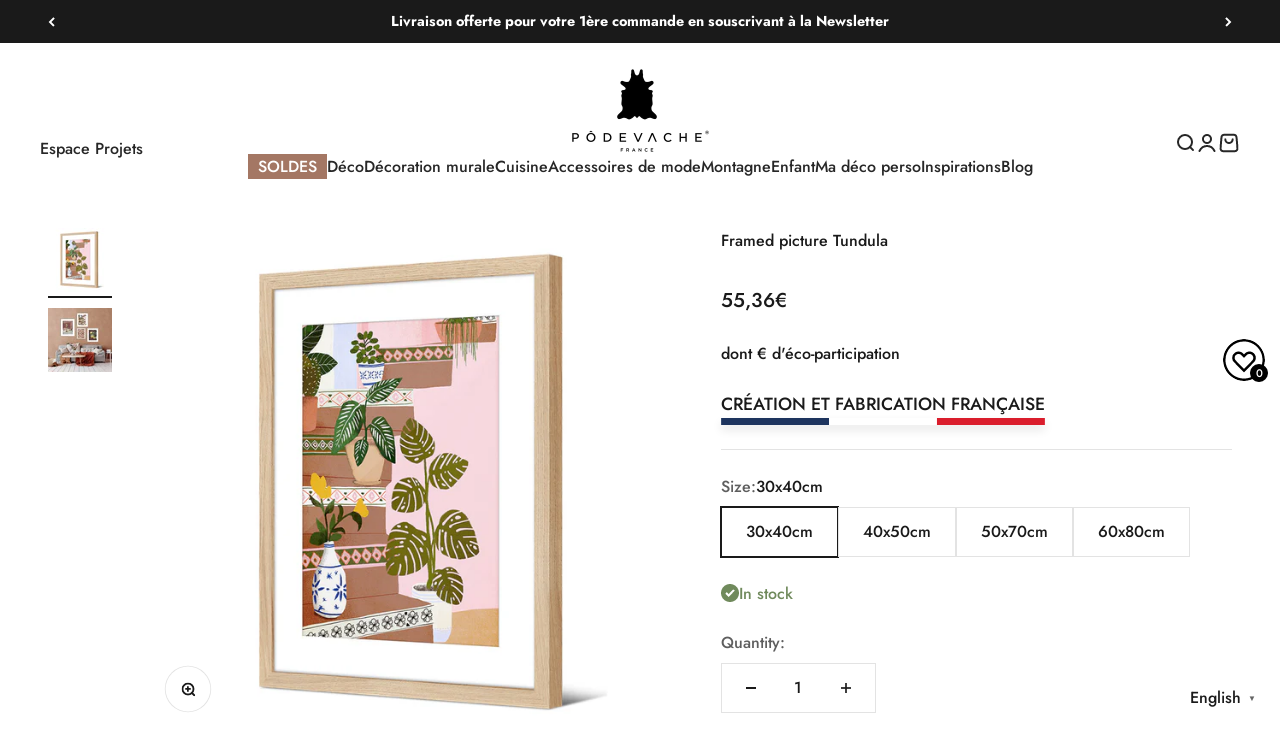

--- FILE ---
content_type: text/html; charset=utf-8
request_url: https://podevache.com/en-es/products/image-encadree-tundula
body_size: 66785
content:
<!doctype html>

<html lang="en" dir="ltr">
  <head>
    <!-- "snippets/limespot.liquid" was not rendered, the associated app was uninstalled -->
    <meta charset="utf-8">
    <meta
      name="viewport"
      content="width=device-width, initial-scale=1.0, height=device-height, minimum-scale=1.0, maximum-scale=1.0"
    >
    <meta name="theme-color" content="#ffffff">

    <title>
      Tundula framed picture - 100% Made in France - Fast Delivery
    </title><meta name="description" content="Dress your walls with our printed and framed image. Quick delivery"><link rel="canonical" href="https://podevache.com/en-es/products/image-encadree-tundula"><link rel="shortcut icon" href="//podevache.com/cdn/shop/files/Sans-titre---8.png?v=1718696039&width=96">
      <link rel="apple-touch-icon" href="//podevache.com/cdn/shop/files/Sans-titre---8.png?v=1718696039&width=180"><link rel="preconnect" href="https://cdn.shopify.com">
    <link rel="preconnect" href="https://fonts.shopifycdn.com" crossorigin>
    <link rel="dns-prefetch" href="https://productreviews.shopifycdn.com"><link rel="preload" href="//podevache.com/cdn/fonts/jost/jost_n7.921dc18c13fa0b0c94c5e2517ffe06139c3615a3.woff2" as="font" type="font/woff2" crossorigin><link rel="preload" href="//podevache.com/cdn/fonts/jost/jost_n5.7c8497861ffd15f4e1284cd221f14658b0e95d61.woff2" as="font" type="font/woff2" crossorigin><meta property="og:type" content="product">
  <meta property="og:title" content="Framed picture Tundula">
  <meta property="product:price:amount" content="55,36">
  <meta property="product:price:currency" content="EUR"><meta property="og:image" content="http://podevache.com/cdn/shop/files/TTW36967.jpg?v=1689755105&width=2048">
  <meta property="og:image:secure_url" content="https://podevache.com/cdn/shop/files/TTW36967.jpg?v=1689755105&width=2048">
  <meta property="og:image:width" content="1000">
  <meta property="og:image:height" content="1000"><meta property="og:description" content="Dress your walls with our printed and framed image. Quick delivery"><meta property="og:url" content="https://podevache.com/en-es/products/image-encadree-tundula">
<meta property="og:site_name" content="Pôdevache"><meta name="twitter:card" content="summary"><meta name="twitter:title" content="Framed picture Tundula">
  <meta name="twitter:description" content="Revamp your walls with framed pictures Add a burst of color to your home with our vibrant and colorful framed picture. Designed to capture the eye and awaken the senses, this framed artwork combines vibrant hues and dynamic patterns to transform any space into an energetic and welcoming place to live. Whether for your living room, your bedroom or your office, this unique piece brings a touch of cheerfulness and modernity to your decoration. Our colorful framed picture is more than just a decorative item; she is a true style statement. Every detail is meticulously chosen to create perfect harmony between colors and shapes, providing a captivating visual experience. Ideal for lovers of contemporary art and bold decor, this work of art is a perfect choice for those who want to express their personality and creativity through their interior. In"><meta name="twitter:image" content="https://podevache.com/cdn/shop/files/TTW36967.jpg?crop=center&height=1200&v=1689755105&width=1200">
  <meta name="twitter:image:alt" content=""><script type="application/ld+json">{"@context":"http:\/\/schema.org\/","@id":"\/en-es\/products\/image-encadree-tundula#product","@type":"ProductGroup","brand":{"@type":"Brand","name":"Pôdevache"},"category":"Posters, Prints, \u0026 Visual Artwork","description":"Revamp your walls with framed pictures\n\n Add a burst of color to your home with our vibrant and colorful framed picture. Designed to capture the eye and awaken the senses, this framed artwork combines vibrant hues and dynamic patterns to transform any space into an energetic and welcoming place to live. Whether for your living room, your bedroom or your office, this unique piece brings a touch of cheerfulness and modernity to your decoration.\n\n Our colorful framed picture is more than just a decorative item; she is a true style statement. Every detail is meticulously chosen to create perfect harmony between colors and shapes, providing a captivating visual experience. Ideal for lovers of contemporary art and bold decor, this work of art is a perfect choice for those who want to express their personality and creativity through their interior.\n\n In addition to its aesthetic appeal, this framed picture is made with high-quality materials to ensure its durability and strength. The sleek, sturdy frame highlights the artwork, while protecting the vibrant colors and minute details. This exceptional piece is ready to transform your living space and enchant your visitors with its charm and brilliance.\n\n Composition\n\n A framed image 100% made in France\n\n\n Framed image • Laminated poster • Premium printing • 15\/10 mm mat • Blonde American oak frame • French creation and manufacturing\n\n All our wall decoration comes from our own design studio and is manufactured in France with the greatest attention, in our workshops, using know-how preserved for many years. Quality prints enhanced by expert finishing: High Definition printing using the latest printing technologies, ecological inks.","hasVariant":[{"@id":"\/en-es\/products\/image-encadree-tundula?variant=46928229007696#variant","@type":"Product","image":"https:\/\/podevache.com\/cdn\/shop\/files\/TTW36967.jpg?v=1689755105\u0026width=1920","name":"Framed picture Tundula - 30x40cm","offers":{"@id":"\/en-es\/products\/image-encadree-tundula?variant=46928229007696#offer","@type":"Offer","availability":"http:\/\/schema.org\/InStock","price":"55.36","priceCurrency":"EUR","url":"https:\/\/podevache.com\/en-es\/products\/image-encadree-tundula?variant=46928229007696"},"sku":"TTW369673040"},{"@id":"\/en-es\/products\/image-encadree-tundula?variant=46928229040464#variant","@type":"Product","image":"https:\/\/podevache.com\/cdn\/shop\/files\/TTW36967.jpg?v=1689755105\u0026width=1920","name":"Framed picture Tundula - 40x50cm","offers":{"@id":"\/en-es\/products\/image-encadree-tundula?variant=46928229040464#offer","@type":"Offer","availability":"http:\/\/schema.org\/InStock","price":"65.44","priceCurrency":"EUR","url":"https:\/\/podevache.com\/en-es\/products\/image-encadree-tundula?variant=46928229040464"},"sku":"TTW369674050"},{"@id":"\/en-es\/products\/image-encadree-tundula?variant=46928229073232#variant","@type":"Product","image":"https:\/\/podevache.com\/cdn\/shop\/files\/TTW36967.jpg?v=1689755105\u0026width=1920","name":"Framed picture Tundula - 50x70cm","offers":{"@id":"\/en-es\/products\/image-encadree-tundula?variant=46928229073232#offer","@type":"Offer","availability":"http:\/\/schema.org\/InStock","price":"100.73","priceCurrency":"EUR","url":"https:\/\/podevache.com\/en-es\/products\/image-encadree-tundula?variant=46928229073232"},"sku":"TTW369675070"},{"@id":"\/en-es\/products\/image-encadree-tundula?variant=46928229106000#variant","@type":"Product","image":"https:\/\/podevache.com\/cdn\/shop\/files\/TTW36967.jpg?v=1689755105\u0026width=1920","name":"Framed picture Tundula - 60x80cm","offers":{"@id":"\/en-es\/products\/image-encadree-tundula?variant=46928229106000#offer","@type":"Offer","availability":"http:\/\/schema.org\/InStock","price":"130.98","priceCurrency":"EUR","url":"https:\/\/podevache.com\/en-es\/products\/image-encadree-tundula?variant=46928229106000"},"sku":"TTW369676080"}],"name":"Framed picture Tundula","productGroupID":"8583584710992","url":"https:\/\/podevache.com\/en-es\/products\/image-encadree-tundula"}</script><script type="application/ld+json">
  {
    "@context": "https://schema.org",
    "@type": "BreadcrumbList",
    "itemListElement": [{
        "@type": "ListItem",
        "position": 1,
        "name": "Home",
        "item": "https://podevache.com"
      },{
            "@type": "ListItem",
            "position": 2,
            "name": "Framed picture Tundula",
            "item": "https://podevache.com/en-es/products/image-encadree-tundula"
          }]
  }
</script><style>/* Typography (heading) */
  @font-face {
  font-family: Jost;
  font-weight: 700;
  font-style: normal;
  font-display: fallback;
  src: url("//podevache.com/cdn/fonts/jost/jost_n7.921dc18c13fa0b0c94c5e2517ffe06139c3615a3.woff2") format("woff2"),
       url("//podevache.com/cdn/fonts/jost/jost_n7.cbfc16c98c1e195f46c536e775e4e959c5f2f22b.woff") format("woff");
}

@font-face {
  font-family: Jost;
  font-weight: 700;
  font-style: italic;
  font-display: fallback;
  src: url("//podevache.com/cdn/fonts/jost/jost_i7.d8201b854e41e19d7ed9b1a31fe4fe71deea6d3f.woff2") format("woff2"),
       url("//podevache.com/cdn/fonts/jost/jost_i7.eae515c34e26b6c853efddc3fc0c552e0de63757.woff") format("woff");
}

/* Typography (body) */
  @font-face {
  font-family: Jost;
  font-weight: 500;
  font-style: normal;
  font-display: fallback;
  src: url("//podevache.com/cdn/fonts/jost/jost_n5.7c8497861ffd15f4e1284cd221f14658b0e95d61.woff2") format("woff2"),
       url("//podevache.com/cdn/fonts/jost/jost_n5.fb6a06896db583cc2df5ba1b30d9c04383119dd9.woff") format("woff");
}

@font-face {
  font-family: Jost;
  font-weight: 500;
  font-style: italic;
  font-display: fallback;
  src: url("//podevache.com/cdn/fonts/jost/jost_i5.a6c7dbde35f2b89f8461eacda9350127566e5d51.woff2") format("woff2"),
       url("//podevache.com/cdn/fonts/jost/jost_i5.2b58baee736487eede6bcdb523ca85eea2418357.woff") format("woff");
}

@font-face {
  font-family: Jost;
  font-weight: 700;
  font-style: normal;
  font-display: fallback;
  src: url("//podevache.com/cdn/fonts/jost/jost_n7.921dc18c13fa0b0c94c5e2517ffe06139c3615a3.woff2") format("woff2"),
       url("//podevache.com/cdn/fonts/jost/jost_n7.cbfc16c98c1e195f46c536e775e4e959c5f2f22b.woff") format("woff");
}

@font-face {
  font-family: Jost;
  font-weight: 700;
  font-style: italic;
  font-display: fallback;
  src: url("//podevache.com/cdn/fonts/jost/jost_i7.d8201b854e41e19d7ed9b1a31fe4fe71deea6d3f.woff2") format("woff2"),
       url("//podevache.com/cdn/fonts/jost/jost_i7.eae515c34e26b6c853efddc3fc0c552e0de63757.woff") format("woff");
}

:root {
    /**
     * ---------------------------------------------------------------------
     * SPACING VARIABLES
     *
     * We are using a spacing inspired from frameworks like Tailwind CSS.
     * ---------------------------------------------------------------------
     */
    --spacing-0-5: 0.125rem; /* 2px */
    --spacing-1: 0.25rem; /* 4px */
    --spacing-1-5: 0.375rem; /* 6px */
    --spacing-2: 0.5rem; /* 8px */
    --spacing-2-5: 0.625rem; /* 10px */
    --spacing-3: 0.75rem; /* 12px */
    --spacing-3-5: 0.875rem; /* 14px */
    --spacing-4: 1rem; /* 16px */
    --spacing-4-5: 1.125rem; /* 18px */
    --spacing-5: 1.25rem; /* 20px */
    --spacing-5-5: 1.375rem; /* 22px */
    --spacing-6: 1.5rem; /* 24px */
    --spacing-6-5: 1.625rem; /* 26px */
    --spacing-7: 1.75rem; /* 28px */
    --spacing-7-5: 1.875rem; /* 30px */
    --spacing-8: 2rem; /* 32px */
    --spacing-8-5: 2.125rem; /* 34px */
    --spacing-9: 2.25rem; /* 36px */
    --spacing-9-5: 2.375rem; /* 38px */
    --spacing-10: 2.5rem; /* 40px */
    --spacing-11: 2.75rem; /* 44px */
    --spacing-12: 3rem; /* 48px */
    --spacing-14: 3.5rem; /* 56px */
    --spacing-16: 4rem; /* 64px */
    --spacing-18: 4.5rem; /* 72px */
    --spacing-20: 5rem; /* 80px */
    --spacing-24: 6rem; /* 96px */
    --spacing-28: 7rem; /* 112px */
    --spacing-32: 8rem; /* 128px */
    --spacing-36: 9rem; /* 144px */
    --spacing-40: 10rem; /* 160px */
    --spacing-44: 11rem; /* 176px */
    --spacing-48: 12rem; /* 192px */
    --spacing-52: 13rem; /* 208px */
    --spacing-56: 14rem; /* 224px */
    --spacing-60: 15rem; /* 240px */
    --spacing-64: 16rem; /* 256px */
    --spacing-72: 18rem; /* 288px */
    --spacing-80: 20rem; /* 320px */
    --spacing-96: 24rem; /* 384px */

    /* Container */
    --container-max-width: 1600px;
    --container-narrow-max-width: 1350px;
    --container-gutter: var(--spacing-5);
    --section-outer-spacing-block: var(--spacing-12);
    --section-inner-max-spacing-block: var(--spacing-10);
    --section-inner-spacing-inline: var(--container-gutter);
    --section-stack-spacing-block: var(--spacing-8);

    /* Grid gutter */
    --grid-gutter: var(--spacing-5);

    /* Product list settings */
    --product-list-row-gap: var(--spacing-8);
    --product-list-column-gap: var(--grid-gutter);

    /* Form settings */
    --input-gap: var(--spacing-2);
    --input-height: 2.625rem;
    --input-padding-inline: var(--spacing-4);

    /* Other sizes */
    --sticky-area-height: calc(var(--sticky-announcement-bar-enabled, 0) * var(--announcement-bar-height, 0px) + var(--sticky-header-enabled, 0) * var(--header-height, 0px));

    /* RTL support */
    --transform-logical-flip: 1;
    --transform-origin-start: left;
    --transform-origin-end: right;

    /**
     * ---------------------------------------------------------------------
     * TYPOGRAPHY
     * ---------------------------------------------------------------------
     */

    /* Font properties */
    --heading-font-family: Jost, sans-serif;
    --heading-font-weight: 700;
    --heading-font-style: normal;
    --heading-text-transform: normal;
    --heading-letter-spacing: -0.01em;
    --text-font-family: Jost, sans-serif;
    --text-font-weight: 500;
    --text-font-style: normal;
    --text-letter-spacing: 0.0em;

    /* Font sizes */
    --text-h0: 2.5rem;
    --text-h1: 1.75rem;
    --text-h2: 1.5rem;
    --text-h3: 1.375rem;
    --text-h4: 1.125rem;
    --text-h5: 1.125rem;
    --text-h6: 1rem;
    --text-xs: 0.6875rem;
    --text-sm: 0.75rem;
    --text-base: 0.875rem;
    --text-lg: 1.125rem;

    /**
     * ---------------------------------------------------------------------
     * COLORS
     * ---------------------------------------------------------------------
     */

    /* Color settings */--accent: 26 26 26;
    --text-primary: 26 26 26;
    --background-primary: 255 255 255;
    --dialog-background: 255 255 255;
    --border-color: var(--text-color, var(--text-primary)) / 0.12;

    /* Button colors */
    --button-background-primary: 26 26 26;
    --button-text-primary: 255 255 255;
    --button-background-secondary: 255 255 255;
    --button-text-secondary: 26 26 26;

    /* Status colors */
    --success-background: 238 241 235;
    --success-text: 112 138 92;
    --warning-background: 252 240 227;
    --warning-text: 227 126 22;
    --error-background: 245 229 229;
    --error-text: 170 40 38;

    /* Product colors */
    --on-sale-text: 227 79 79;
    --on-sale-badge-background: 227 79 79;
    --on-sale-badge-text: 255 255 255;
    --sold-out-badge-background: 242 242 242;
    --sold-out-badge-text: 0 0 0;
    --primary-badge-background: 39 39 39;
    --primary-badge-text: 255 255 255;
    --star-color: 255 183 74;
    --product-card-background: 0 0 0;
    --product-card-text: 39 39 39;

    /* Header colors */
    --header-background: 255 255 255;
    --header-text: 39 39 39;

    /* Footer colors */
    --footer-background: 242 242 242;
    --footer-text: 39 39 39;

    /* Rounded variables (used for border radius) */
    --rounded-xs: 0.0rem;
    --rounded-sm: 0.0rem;
    --rounded: 0.0rem;
    --rounded-lg: 0.0rem;
    --rounded-full: 9999px;

    --rounded-button: 0.0rem;
    --rounded-input: 0.0rem;

    /* Box shadow */
    --shadow-sm: 0 2px 8px rgb(var(--text-primary) / 0.0);
    --shadow: 0 5px 15px rgb(var(--text-primary) / 0.0);
    --shadow-md: 0 5px 30px rgb(var(--text-primary) / 0.0);
    --shadow-block: 0px 0px 50px rgb(var(--text-primary) / 0.0);

    /**
     * ---------------------------------------------------------------------
     * OTHER
     * ---------------------------------------------------------------------
     */

    --cursor-close-svg-url: url(//podevache.com/cdn/shop/t/59/assets/cursor-close.svg?v=147174565022153725511730283943);
    --cursor-zoom-in-svg-url: url(//podevache.com/cdn/shop/t/59/assets/cursor-zoom-in.svg?v=154953035094101115921730283943);
    --cursor-zoom-out-svg-url: url(//podevache.com/cdn/shop/t/59/assets/cursor-zoom-out.svg?v=16155520337305705181730283943);
    --checkmark-svg-url: url(//podevache.com/cdn/shop/t/59/assets/checkmark.svg?v=77552481021870063511730283943);
  }

  [dir="rtl"]:root {
    /* RTL support */
    --transform-logical-flip: -1;
    --transform-origin-start: right;
    --transform-origin-end: left;
  }

  @media screen and (min-width: 700px) {
    :root {
      /* Typography (font size) */
      --text-h0: 3.25rem;
      --text-h1: 2.25rem;
      --text-h2: 1.75rem;
      --text-h3: 1.625rem;
      --text-h4: 1.25rem;
      --text-h5: 1.25rem;
      --text-h6: 1.125rem;

      --text-xs: 0.75rem;
      --text-sm: 0.875rem;
      --text-base: 1.0rem;
      --text-lg: 1.25rem;

      /* Spacing */
      --container-gutter: 2rem;
      --section-outer-spacing-block: var(--spacing-16);
      --section-inner-max-spacing-block: var(--spacing-12);
      --section-inner-spacing-inline: var(--spacing-14);
      --section-stack-spacing-block: var(--spacing-12);

      /* Grid gutter */
      --grid-gutter: var(--spacing-6);

      /* Product list settings */
      --product-list-row-gap: var(--spacing-12);

      /* Form settings */
      --input-gap: 1rem;
      --input-height: 3.125rem;
      --input-padding-inline: var(--spacing-5);
    }
  }

  @media screen and (min-width: 1000px) {
    :root {
      /* Spacing settings */
      --container-gutter: var(--spacing-12);
      --section-outer-spacing-block: var(--spacing-18);
      --section-inner-max-spacing-block: var(--spacing-16);
      --section-inner-spacing-inline: var(--spacing-18);
      --section-stack-spacing-block: var(--spacing-12);
    }
  }

  @media screen and (min-width: 1150px) {
    :root {
      /* Spacing settings */
      --container-gutter: var(--spacing-12);
      --section-outer-spacing-block: var(--spacing-20);
      --section-inner-max-spacing-block: var(--spacing-16);
      --section-inner-spacing-inline: var(--spacing-18);
      --section-stack-spacing-block: var(--spacing-12);
    }
  }

  @media screen and (min-width: 1400px) {
    :root {
      /* Typography (font size) */
      --text-h0: 4rem;
      --text-h1: 3rem;
      --text-h2: 2.5rem;
      --text-h3: 1.75rem;
      --text-h4: 1.5rem;
      --text-h5: 1.25rem;
      --text-h6: 1.25rem;

      --section-outer-spacing-block: var(--spacing-24);
      --section-inner-max-spacing-block: var(--spacing-18);
      --section-inner-spacing-inline: var(--spacing-20);
    }
  }

  @media screen and (min-width: 1600px) {
    :root {
      --section-outer-spacing-block: var(--spacing-24);
      --section-inner-max-spacing-block: var(--spacing-20);
      --section-inner-spacing-inline: var(--spacing-24);
    }
  }

  /**
   * ---------------------------------------------------------------------
   * LIQUID DEPENDANT CSS
   *
   * Our main CSS is Liquid free, but some very specific features depend on
   * theme settings, so we have them here
   * ---------------------------------------------------------------------
   */@media screen and (pointer: fine) {
        /* The !important are for the Shopify Payment button to ensure we override the default from Shopify styles */
        .button:not([disabled]):not(.button--outline):hover, .btn:not([disabled]):hover, .shopify-payment-button__button--unbranded:not([disabled]):hover {
          background-color: transparent !important;
          color: rgb(var(--button-outline-color) / var(--button-background-opacity, 1)) !important;
          box-shadow: inset 0 0 0 2px currentColor !important;
        }

        .button--outline:not([disabled]):hover {
          background: rgb(var(--button-background));
          color: rgb(var(--button-text-color));
          box-shadow: inset 0 0 0 2px rgb(var(--button-background));
        }
      }</style><script>
  // This allows to expose several variables to the global scope, to be used in scripts
  window.themeVariables = {
    settings: {
      showPageTransition: false,
      headingApparition: "split_rotation",
      pageType: "product",
      moneyFormat: "{{amount_with_comma_separator}}€",
      moneyWithCurrencyFormat: "{{amount_with_comma_separator}}€",
      currencyCodeEnabled: false,
      cartType: "drawer",
      showDiscount: true,
      discountMode: "saving"
    },

    strings: {
      accessibilityClose: "Close",
      accessibilityNext: "Next",
      accessibilityPrevious: "Previous",
      addToCartButton: "Add to cart",
      soldOutButton: "Sold out",
      preOrderButton: "Pre-order",
      unavailableButton: "Unavailable",
      closeGallery: "Close gallery",
      zoomGallery: "Zoom",
      errorGallery: "Image cannot be loaded",
      soldOutBadge: "Sold out",
      discountBadge: "Save @@",
      sku: "SKU:",
      searchNoResults: "No results could be found.",
      addOrderNote: "Add order note",
      editOrderNote: "Edit order note",
      shippingEstimatorNoResults: "Sorry, we do not ship to your address.",
      shippingEstimatorOneResult: "There is one shipping rate for your address:",
      shippingEstimatorMultipleResults: "There are several shipping rates for your address:",
      shippingEstimatorError: "One or more error occurred while retrieving shipping rates:"
    },

    breakpoints: {
      'sm': 'screen and (min-width: 700px)',
      'md': 'screen and (min-width: 1000px)',
      'lg': 'screen and (min-width: 1150px)',
      'xl': 'screen and (min-width: 1400px)',

      'sm-max': 'screen and (max-width: 699px)',
      'md-max': 'screen and (max-width: 999px)',
      'lg-max': 'screen and (max-width: 1149px)',
      'xl-max': 'screen and (max-width: 1399px)'
    }
  };// For detecting native share
  document.documentElement.classList.add(`native-share--${navigator.share ? 'enabled' : 'disabled'}`);// We save the product ID in local storage to be eventually used for recently viewed section
    try {
      const recentlyViewedProducts = new Set(JSON.parse(localStorage.getItem('theme:recently-viewed-products') || '[]'));

      recentlyViewedProducts.delete(8583584710992); // Delete first to re-move the product
      recentlyViewedProducts.add(8583584710992);

      localStorage.setItem('theme:recently-viewed-products', JSON.stringify(Array.from(recentlyViewedProducts.values()).reverse()));
    } catch (e) {
      // Safari in private mode does not allow setting item, we silently fail
    }</script><script type="module" src="//podevache.com/cdn/shop/t/59/assets/vendor.min.js?v=52426788336887041471730283943"></script>
    <script type="module" src="//podevache.com/cdn/shop/t/59/assets/theme.js?v=507071264877998891758106050"></script>
    <script type="module" src="//podevache.com/cdn/shop/t/59/assets/sections.js?v=20596520058913543331758106051"></script>

    <script>window.performance && window.performance.mark && window.performance.mark('shopify.content_for_header.start');</script><meta name="google-site-verification" content="Qk58XeUDXH5dnZ8PIp9tLgOjfeX5AOCjM-4ZkqQOvkA">
<meta id="shopify-digital-wallet" name="shopify-digital-wallet" content="/25516867680/digital_wallets/dialog">
<meta name="shopify-checkout-api-token" content="9cddf27d3bb0f308d0888f2207d7c8fb">
<meta id="in-context-paypal-metadata" data-shop-id="25516867680" data-venmo-supported="false" data-environment="production" data-locale="en_US" data-paypal-v4="true" data-currency="EUR">
<link rel="alternate" hreflang="x-default" href="https://podevache.com/products/image-encadree-tundula">
<link rel="alternate" hreflang="fr" href="https://podevache.com/products/image-encadree-tundula">
<link rel="alternate" hreflang="en" href="https://podevache.com/en/products/image-encadree-tundula">
<link rel="alternate" hreflang="fr-MC" href="https://podevache.com/fr-mc/products/image-encadree-tundula">
<link rel="alternate" hreflang="en-MC" href="https://podevache.com/en-mc/products/image-encadree-tundula">
<link rel="alternate" hreflang="fr-BE" href="https://podevache.com/fr-be/products/image-encadree-tundula">
<link rel="alternate" hreflang="en-BE" href="https://podevache.com/en-be/products/image-encadree-tundula">
<link rel="alternate" hreflang="es-ES" href="https://podevache.com/es-es/products/image-encadree-tundula">
<link rel="alternate" hreflang="en-ES" href="https://podevache.com/en-es/products/image-encadree-tundula">
<link rel="alternate" hreflang="fr-ES" href="https://podevache.com/fr-es/products/image-encadree-tundula">
<link rel="alternate" hreflang="fr-IT" href="https://podevache.com/fr-it/products/image-encadree-tundula">
<link rel="alternate" hreflang="en-IT" href="https://podevache.com/en-it/products/image-encadree-tundula">
<link rel="alternate" hreflang="fr-DE" href="https://podevache.com/fr-de/products/image-encadree-tundula">
<link rel="alternate" hreflang="en-DE" href="https://podevache.com/en-de/products/image-encadree-tundula">
<link rel="alternate" type="application/json+oembed" href="https://podevache.com/en-es/products/image-encadree-tundula.oembed">
<script async="async" src="/checkouts/internal/preloads.js?locale=en-ES"></script>
<script id="shopify-features" type="application/json">{"accessToken":"9cddf27d3bb0f308d0888f2207d7c8fb","betas":["rich-media-storefront-analytics"],"domain":"podevache.com","predictiveSearch":true,"shopId":25516867680,"locale":"en"}</script>
<script>var Shopify = Shopify || {};
Shopify.shop = "podevache.myshopify.com";
Shopify.locale = "en";
Shopify.currency = {"active":"EUR","rate":"1.0"};
Shopify.country = "ES";
Shopify.theme = {"name":"Update header (custom code)","id":170243555664,"schema_name":"Impact","schema_version":"5.4.1","theme_store_id":1190,"role":"main"};
Shopify.theme.handle = "null";
Shopify.theme.style = {"id":null,"handle":null};
Shopify.cdnHost = "podevache.com/cdn";
Shopify.routes = Shopify.routes || {};
Shopify.routes.root = "/en-es/";</script>
<script type="module">!function(o){(o.Shopify=o.Shopify||{}).modules=!0}(window);</script>
<script>!function(o){function n(){var o=[];function n(){o.push(Array.prototype.slice.apply(arguments))}return n.q=o,n}var t=o.Shopify=o.Shopify||{};t.loadFeatures=n(),t.autoloadFeatures=n()}(window);</script>
<script id="shop-js-analytics" type="application/json">{"pageType":"product"}</script>
<script defer="defer" async type="module" src="//podevache.com/cdn/shopifycloud/shop-js/modules/v2/client.init-shop-cart-sync_BT-GjEfc.en.esm.js"></script>
<script defer="defer" async type="module" src="//podevache.com/cdn/shopifycloud/shop-js/modules/v2/chunk.common_D58fp_Oc.esm.js"></script>
<script defer="defer" async type="module" src="//podevache.com/cdn/shopifycloud/shop-js/modules/v2/chunk.modal_xMitdFEc.esm.js"></script>
<script type="module">
  await import("//podevache.com/cdn/shopifycloud/shop-js/modules/v2/client.init-shop-cart-sync_BT-GjEfc.en.esm.js");
await import("//podevache.com/cdn/shopifycloud/shop-js/modules/v2/chunk.common_D58fp_Oc.esm.js");
await import("//podevache.com/cdn/shopifycloud/shop-js/modules/v2/chunk.modal_xMitdFEc.esm.js");

  window.Shopify.SignInWithShop?.initShopCartSync?.({"fedCMEnabled":true,"windoidEnabled":true});

</script>
<script>(function() {
  var isLoaded = false;
  function asyncLoad() {
    if (isLoaded) return;
    isLoaded = true;
    var urls = ["https:\/\/orderstatus.w3apps.co\/js\/orderlookup.js?shop=podevache.myshopify.com","https:\/\/cdn.weglot.com\/weglot_script_tag.js?shop=podevache.myshopify.com","https:\/\/intg.snapchat.com\/shopify\/shopify-scevent-init.js?id=7d757547-9a2b-4583-882d-394cc7fc0860\u0026shop=podevache.myshopify.com","https:\/\/storage.nfcube.com\/instafeed-188fda11a4b14baa17ff978c4560811e.js?shop=podevache.myshopify.com","https:\/\/connect.nosto.com\/include\/script\/shopify-25516867680.js?shop=podevache.myshopify.com"];
    for (var i = 0; i < urls.length; i++) {
      var s = document.createElement('script');
      s.type = 'text/javascript';
      s.async = true;
      s.src = urls[i];
      var x = document.getElementsByTagName('script')[0];
      x.parentNode.insertBefore(s, x);
    }
  };
  if(window.attachEvent) {
    window.attachEvent('onload', asyncLoad);
  } else {
    window.addEventListener('load', asyncLoad, false);
  }
})();</script>
<script id="__st">var __st={"a":25516867680,"offset":3600,"reqid":"41947e23-e755-460a-bcd2-2727a89d7dd2-1769058287","pageurl":"podevache.com\/en-es\/products\/image-encadree-tundula","u":"10486a1adb65","p":"product","rtyp":"product","rid":8583584710992};</script>
<script>window.ShopifyPaypalV4VisibilityTracking = true;</script>
<script id="captcha-bootstrap">!function(){'use strict';const t='contact',e='account',n='new_comment',o=[[t,t],['blogs',n],['comments',n],[t,'customer']],c=[[e,'customer_login'],[e,'guest_login'],[e,'recover_customer_password'],[e,'create_customer']],r=t=>t.map((([t,e])=>`form[action*='/${t}']:not([data-nocaptcha='true']) input[name='form_type'][value='${e}']`)).join(','),a=t=>()=>t?[...document.querySelectorAll(t)].map((t=>t.form)):[];function s(){const t=[...o],e=r(t);return a(e)}const i='password',u='form_key',d=['recaptcha-v3-token','g-recaptcha-response','h-captcha-response',i],f=()=>{try{return window.sessionStorage}catch{return}},m='__shopify_v',_=t=>t.elements[u];function p(t,e,n=!1){try{const o=window.sessionStorage,c=JSON.parse(o.getItem(e)),{data:r}=function(t){const{data:e,action:n}=t;return t[m]||n?{data:e,action:n}:{data:t,action:n}}(c);for(const[e,n]of Object.entries(r))t.elements[e]&&(t.elements[e].value=n);n&&o.removeItem(e)}catch(o){console.error('form repopulation failed',{error:o})}}const l='form_type',E='cptcha';function T(t){t.dataset[E]=!0}const w=window,h=w.document,L='Shopify',v='ce_forms',y='captcha';let A=!1;((t,e)=>{const n=(g='f06e6c50-85a8-45c8-87d0-21a2b65856fe',I='https://cdn.shopify.com/shopifycloud/storefront-forms-hcaptcha/ce_storefront_forms_captcha_hcaptcha.v1.5.2.iife.js',D={infoText:'Protected by hCaptcha',privacyText:'Privacy',termsText:'Terms'},(t,e,n)=>{const o=w[L][v],c=o.bindForm;if(c)return c(t,g,e,D).then(n);var r;o.q.push([[t,g,e,D],n]),r=I,A||(h.body.append(Object.assign(h.createElement('script'),{id:'captcha-provider',async:!0,src:r})),A=!0)});var g,I,D;w[L]=w[L]||{},w[L][v]=w[L][v]||{},w[L][v].q=[],w[L][y]=w[L][y]||{},w[L][y].protect=function(t,e){n(t,void 0,e),T(t)},Object.freeze(w[L][y]),function(t,e,n,w,h,L){const[v,y,A,g]=function(t,e,n){const i=e?o:[],u=t?c:[],d=[...i,...u],f=r(d),m=r(i),_=r(d.filter((([t,e])=>n.includes(e))));return[a(f),a(m),a(_),s()]}(w,h,L),I=t=>{const e=t.target;return e instanceof HTMLFormElement?e:e&&e.form},D=t=>v().includes(t);t.addEventListener('submit',(t=>{const e=I(t);if(!e)return;const n=D(e)&&!e.dataset.hcaptchaBound&&!e.dataset.recaptchaBound,o=_(e),c=g().includes(e)&&(!o||!o.value);(n||c)&&t.preventDefault(),c&&!n&&(function(t){try{if(!f())return;!function(t){const e=f();if(!e)return;const n=_(t);if(!n)return;const o=n.value;o&&e.removeItem(o)}(t);const e=Array.from(Array(32),(()=>Math.random().toString(36)[2])).join('');!function(t,e){_(t)||t.append(Object.assign(document.createElement('input'),{type:'hidden',name:u})),t.elements[u].value=e}(t,e),function(t,e){const n=f();if(!n)return;const o=[...t.querySelectorAll(`input[type='${i}']`)].map((({name:t})=>t)),c=[...d,...o],r={};for(const[a,s]of new FormData(t).entries())c.includes(a)||(r[a]=s);n.setItem(e,JSON.stringify({[m]:1,action:t.action,data:r}))}(t,e)}catch(e){console.error('failed to persist form',e)}}(e),e.submit())}));const S=(t,e)=>{t&&!t.dataset[E]&&(n(t,e.some((e=>e===t))),T(t))};for(const o of['focusin','change'])t.addEventListener(o,(t=>{const e=I(t);D(e)&&S(e,y())}));const B=e.get('form_key'),M=e.get(l),P=B&&M;t.addEventListener('DOMContentLoaded',(()=>{const t=y();if(P)for(const e of t)e.elements[l].value===M&&p(e,B);[...new Set([...A(),...v().filter((t=>'true'===t.dataset.shopifyCaptcha))])].forEach((e=>S(e,t)))}))}(h,new URLSearchParams(w.location.search),n,t,e,['guest_login'])})(!0,!0)}();</script>
<script integrity="sha256-4kQ18oKyAcykRKYeNunJcIwy7WH5gtpwJnB7kiuLZ1E=" data-source-attribution="shopify.loadfeatures" defer="defer" src="//podevache.com/cdn/shopifycloud/storefront/assets/storefront/load_feature-a0a9edcb.js" crossorigin="anonymous"></script>
<script data-source-attribution="shopify.dynamic_checkout.dynamic.init">var Shopify=Shopify||{};Shopify.PaymentButton=Shopify.PaymentButton||{isStorefrontPortableWallets:!0,init:function(){window.Shopify.PaymentButton.init=function(){};var t=document.createElement("script");t.src="https://podevache.com/cdn/shopifycloud/portable-wallets/latest/portable-wallets.en.js",t.type="module",document.head.appendChild(t)}};
</script>
<script data-source-attribution="shopify.dynamic_checkout.buyer_consent">
  function portableWalletsHideBuyerConsent(e){var t=document.getElementById("shopify-buyer-consent"),n=document.getElementById("shopify-subscription-policy-button");t&&n&&(t.classList.add("hidden"),t.setAttribute("aria-hidden","true"),n.removeEventListener("click",e))}function portableWalletsShowBuyerConsent(e){var t=document.getElementById("shopify-buyer-consent"),n=document.getElementById("shopify-subscription-policy-button");t&&n&&(t.classList.remove("hidden"),t.removeAttribute("aria-hidden"),n.addEventListener("click",e))}window.Shopify?.PaymentButton&&(window.Shopify.PaymentButton.hideBuyerConsent=portableWalletsHideBuyerConsent,window.Shopify.PaymentButton.showBuyerConsent=portableWalletsShowBuyerConsent);
</script>
<script>
  function portableWalletsCleanup(e){e&&e.src&&console.error("Failed to load portable wallets script "+e.src);var t=document.querySelectorAll("shopify-accelerated-checkout .shopify-payment-button__skeleton, shopify-accelerated-checkout-cart .wallet-cart-button__skeleton"),e=document.getElementById("shopify-buyer-consent");for(let e=0;e<t.length;e++)t[e].remove();e&&e.remove()}function portableWalletsNotLoadedAsModule(e){e instanceof ErrorEvent&&"string"==typeof e.message&&e.message.includes("import.meta")&&"string"==typeof e.filename&&e.filename.includes("portable-wallets")&&(window.removeEventListener("error",portableWalletsNotLoadedAsModule),window.Shopify.PaymentButton.failedToLoad=e,"loading"===document.readyState?document.addEventListener("DOMContentLoaded",window.Shopify.PaymentButton.init):window.Shopify.PaymentButton.init())}window.addEventListener("error",portableWalletsNotLoadedAsModule);
</script>

<script type="module" src="https://podevache.com/cdn/shopifycloud/portable-wallets/latest/portable-wallets.en.js" onError="portableWalletsCleanup(this)" crossorigin="anonymous"></script>
<script nomodule>
  document.addEventListener("DOMContentLoaded", portableWalletsCleanup);
</script>

<link id="shopify-accelerated-checkout-styles" rel="stylesheet" media="screen" href="https://podevache.com/cdn/shopifycloud/portable-wallets/latest/accelerated-checkout-backwards-compat.css" crossorigin="anonymous">
<style id="shopify-accelerated-checkout-cart">
        #shopify-buyer-consent {
  margin-top: 1em;
  display: inline-block;
  width: 100%;
}

#shopify-buyer-consent.hidden {
  display: none;
}

#shopify-subscription-policy-button {
  background: none;
  border: none;
  padding: 0;
  text-decoration: underline;
  font-size: inherit;
  cursor: pointer;
}

#shopify-subscription-policy-button::before {
  box-shadow: none;
}

      </style>

<script>window.performance && window.performance.mark && window.performance.mark('shopify.content_for_header.end');</script>
<link href="//podevache.com/cdn/shop/t/59/assets/theme.css?v=97360879150254429851761569567" rel="stylesheet" type="text/css" media="all" /><!-- script Tracker Spread -->
    <script>
      var spconfig = {
          public_key: "33333237b732b0baccc7f2cf336b5ad9c496d63f1febee965526cc920500",
          debug: false,
          set_cookie: true
      };
      
      function loadSpreadTracker(){window.domLoadEventFired=!0;var a=document.createElement("script");a.type="text/javascript",a.async=!0,a.charset="UTF-8",a.id="spread-tracker",a.src="//static-sb.com/js/sb-tracker.js",document.body.appendChild(a)}window.addEventListener?window.addEventListener("load",loadSpreadTracker,!1):window.attachEvent?window.attachEvent("onload",loadSpreadTracker):window.onload=loadSpreadTracker;
    </script>
    <!--  -->
  <!-- BEGIN app block: shopify://apps/weglot-translate-your-store/blocks/weglot/3097482a-fafe-42ff-bc33-ea19e35c4a20 -->
  <link rel="alternate" hreflang="fr" href="https://podevache.com/en-es/products/image-encadree-tundula" />






  
    

    
    
    
      <link rel="alternate" hreflang="es" href="https:///en-es/products/image-encadree-tundula" />
    
  
    

    
    
    
      <link rel="alternate" hreflang="en" href="https:///en-es/products/image-encadree-tundula" />
    
  
    

    
    
    
      <link rel="alternate" hreflang="it" href="https:///en-es/products/image-encadree-tundula" />
    
  


<!--Start Weglot Script-->
<script src="https://cdn.weglot.com/weglot.min.js?api_key=wg_a8df2818f36254d03ca42a6643b1272d1" async></script>
<!--End Weglot Script-->

<!-- END app block --><!-- BEGIN app block: shopify://apps/zepto-product-personalizer/blocks/product_personalizer_main/7411210d-7b32-4c09-9455-e129e3be4729 --><!-- BEGIN app snippet: product-personalizer -->



  
 
 

<!-- END app snippet -->
<!-- BEGIN app snippet: zepto_common --><script>
var pplr_cart = {"note":null,"attributes":{},"original_total_price":0,"total_price":0,"total_discount":0,"total_weight":0.0,"item_count":0,"items":[],"requires_shipping":false,"currency":"EUR","items_subtotal_price":0,"cart_level_discount_applications":[],"checkout_charge_amount":0};
var pplr_shop_currency = "EUR";
var pplr_enabled_currencies_size = 1;
var pplr_money_formate = "{{amount_with_comma_separator}}€";
var pplr_manual_theme_selector=["CartCount span","tr:has([name*=updates])","tr img:first",".line-item__title",".cart__item--price .cart__price",".grid__item.one-half.text-right",".pplr_item_remove",".ajaxcart__qty",".header__cart-price-bubble span[data-cart-price-bubble]","form[action*=cart] [name=checkout]","Afficher","0","Discount Code {{ code }} is invalid","Discount code","Apply","#pplr_D_class","Subtotal","Shipping","EST. Total"];
</script>
<script defer src="//cdn-zeptoapps.com/product-personalizer/pplr_common.js?v=22" ></script><!-- END app snippet -->

<!-- END app block --><!-- BEGIN app block: shopify://apps/tinycookie/blocks/cookie-embed/b65baef5-7248-4353-8fd9-b676240311dc --><script id="tiny-cookie-data" type="application/json">{"translations":{"language":"default","boxTitle":"Politique en matière de cookies","boxDescription":"Nous utilisons des cookies et des technologies similaires pour vous offrir la meilleure expérience possible sur notre site web.","acceptButtonText":"Accepter","acceptRequiredButtonText":"Refuser","preferencesButtonText":"Changer les préférences","privacyPolicy":"Politique de confidentialité","termsConditions":"Terms & Conditions","preferencesTitle":"Cookie consent preferences","preferencesDisclaimerTitle":"Cookie Usage","preferencesDisclaimerDescription":"Our website uses cookies to enhance your browsing experience. These cookies don't directly identify you but personalize your visit. You can manage your preferences, although blocking some cookies may impact the site's services.","necessaryCookiesTitle":"Strictly required cookies","necessaryCookiesDescription":"These cookies are crucial for site function and cannot be blocked. Blocking them might affect how our site works.","functionalityCookiesTitle":"Functionality cookies","functionalityCookiesDescription":"These cookies add extra features and personalization to our site. They're set by us or third-party providers. Not allowing these may affect certain services' functionality.","analyticsCookiesTitle":"Analytics cookies","analyticsCookiesDescription":"These cookies track visitor traffic and sources, gathering data to understand popular products and actions.","marketingCookiesTitle":"Marketing cookies","marketingCookiesDescription":"Marketing and advertising partners set these cookies to create your interest profile for showing relevant ads later. Disabling them means no targeted ads based on your interests.","preferencesAcceptButtonText":"Accept all","preferencesAcceptRequiredButtonText":"Accept required only","savePreferencesText":"Save preferences","privacyPolicyUrl":"https://podevache.com/pages/gdpr-privacy-policy","termsAndConditionsUrl":"https://podevache.com/policies/terms-of-service","badgeTitle":"Cookie settings"},"preferencesSettings":{"backgroundColor":"#ffffff","titleColor":"#000000","titleSize":18,"titleWeight":500,"titlePaddingTop":15,"titlePaddingRight":15,"titlePaddingBottom":15,"titlePaddingLeft":15,"preferencesContentPaddingTop":15,"preferencesContentPaddingRight":15,"preferencesContentPaddingBottom":25,"preferencesContentPaddingLeft":15,"infoTitleColor":"#000000","infoTitleSize":16,"infoTitleWeight":500,"infoDescriptionColor":"#000000","infoDescriptionSize":14,"infoDescriptionWeight":300,"infoPaddingTop":0,"infoPaddingRight":0,"infoPaddingBottom":15,"infoPaddingLeft":0,"categoryTitleColor":"#000000","categoryTitleSize":16,"categoryTitleWeight":500,"categoryTitlePaddingTop":10,"categoryTitlePaddingRight":15,"categoryTitlePaddingBottom":10,"categoryTitlePaddingLeft":15,"categoryContentColor":"#000000","categoryContentSize":14,"categoryContentWeight":300,"categoryContentPaddingTop":10,"categoryContentPaddingRight":15,"categoryContentPaddingBottom":10,"categoryContentPaddingLeft":15,"categoryBoxBorderColor":"#eeeeee","categoryBoxRadius":5,"buttonSize":14,"buttonWeight":500,"buttonPaddingTop":12,"buttonPaddingRight":16,"buttonPaddingBottom":12,"buttonPaddingLeft":16,"buttonBorderRadius":5,"buttonSpacing":10,"acceptButtonBackground":"#30363c","acceptButtonColor":"#ffffff","rejectButtonBackground":"#eaeff2","rejectButtonColor":"#000000","saveButtonBackground":"#eaeff2","saveButtonColor":"#000000"},"boxSettings":{"fontFamily":"inter","backgroundColor":"#ffffff","showBackdrop":0,"backdropOpacity":30,"titleColor":"#000000","titleSize":16,"titleWeight":500,"descriptionColor":"#000000","descriptionSize":14,"descriptionWeight":300,"contentPaddingTop":0,"contentPaddingRight":0,"contentPaddingBottom":20,"contentPaddingLeft":0,"buttonSize":14,"buttonWeight":500,"buttonPaddingTop":0,"buttonPaddingRight":0,"buttonPaddingBottom":0,"buttonPaddingLeft":0,"buttonBorderRadius":5,"buttonSpacing":10,"acceptButtonBackground":"#30363c","acceptButtonColor":"#ffffff","rejectButtonBackground":"#FFFFFF","rejectButtonColor":"#000000","preferencesButtonBackground":"#eaeff2","preferencesButtonColor":"#000000","closeButtonColor":"#2d4156","legalBackground":"#eaeff2","legalColor":"#000000","legalSize":14,"legalWeight":400,"legalPaddingTop":10,"legalPaddingRight":15,"legalPaddingBottom":10,"legalPaddingLeft":15},"cookieCategories":{"functionality":"_gid,__cfduid","analytics":"_s,_shopify_d,_shopify_fs,_shopify_s,_shopify_sa_t,_shopify_sa_p,_shopify_y,_y,_shopify_evids,_ga,_gat,__atuvc,__atuvs,__utma,customer_auth_provider,customer_auth_session_created_at,_orig_referrer,_landing_page","marketing":"_gads,IDE,GPS,PREF,BizoID,_fbp,_fbc,__adroll,__adroll_v4,__adroll_fpc,__ar_v4,kla_id","required":"_ab,_secure_session_id,cart,cart_sig,cart_ts,cart_ver,cart_currency,checkout_token,Secure_customer_sig,storefront_digest,_shopify_m,_shopify_tm,_shopify_tw,_tracking_consent,tracked_start_checkout,identity_state,identity_customer_account_number,_customer_account_shop_sessions,_secure_account_session_id,_shopify_country,_storefront_u,_cmp_a,c,checkout,customer_account_locale,dynamic_checkout_shown_on_cart,hide_shopify_pay_for_checkout,shopify_pay,shopify_pay_redirect,shop_pay_accelerated,keep_alive,source_name,master_device_id,previous_step,discount_code,remember_me,checkout_session_lookup,checkout_prefill,checkout_queue_token,checkout_queue_checkout_token,checkout_worker_session,checkout_session_token,cookietest,order,identity-state,card_update_verification_id,customer_account_new_login,customer_account_preview,customer_payment_method,customer_shop_pay_agreement,pay_update_intent_id,localization,profile_preview_token,login_with_shop_finalize,preview_theme,shopify-editor-unconfirmed-settings,wpm-test-cookie"},"generalSettings":{"showAnalytics":1,"showMarketing":1,"showFunctionality":1,"boxDesign":"box","boxPosition":"bottom-left","showReject":1,"showPreferences":0,"categoriesChecked":1,"showPrivacyPolicy":1,"showTermsAndConditions":0,"privacyPolicyUrl":"https://podevache.com/pages/gdpr-privacy-policy","termsAndConditionsUrl":"https://podevache.com/policies/terms-of-service","showCloseButton":0,"closeButtonBehaviour":"close_banner","consentModeActive":0,"pixelModeActive":0,"removeCookies":0},"translatedLanguages":[],"registerConsent":false,"loadedGlobally":true,"geoLocation":{"europe":1,"usa":1,"brazil":1,"canada":1,"albertaBritishColumbia":1,"japan":1,"thailand":1,"switzerland":1},"badgeSettings":{"active":0,"position":"bottom_left","backgroundColor":"#FFFFFF","iconColor":"#FF974F","titleColor":"#000000","svgImage":"<svg width=\"35\" height=\"35\" viewBox=\"0 0 35 35\" fill=\"none\" xmlns=\"http://www.w3.org/2000/svg\"> <path d=\"M34.3019 16.1522C32.0507 15.3437 30.666 13.0527 30.84 11.2436C30.84 10.9461 30.6617 10.6697 30.4364 10.4745C30.2111 10.2802 29.8617 10.1962 29.5692 10.2432C26.1386 10.7465 22.9972 8.23671 22.6859 4.7087C22.6579 4.39028 22.4837 4.10385 22.2133 3.93261C21.944 3.7624 21.6085 3.72535 21.3111 3.8365C18.5303 4.85485 15.9028 3.01353 14.8544 0.614257C14.6581 0.165616 14.1715 -0.0817072 13.6918 0.0244546C5.79815 1.78586 0 9.4101 0 17.5001C0 27.112 7.88796 35 17.4999 35C27.1119 35 34.9999 27.112 34.9999 17.5001C34.9714 16.8893 34.9671 16.3905 34.3019 16.1522ZM7.1948 18.6026C6.62851 18.6026 6.16941 18.1435 6.16941 17.5772C6.16941 17.0108 6.62851 16.5518 7.1948 16.5518C7.76109 16.5518 8.22019 17.0108 8.22019 17.5772C8.22019 18.1435 7.76102 18.6026 7.1948 18.6026ZM11.3476 26.7285C9.65135 26.7285 8.27146 25.3486 8.27146 23.6524C8.27146 21.9561 9.65135 20.5762 11.3476 20.5762C13.0439 20.5762 14.4238 21.9561 14.4238 23.6524C14.4238 25.3486 13.0439 26.7285 11.3476 26.7285ZM12.373 14.4239C11.2425 14.4239 10.3222 13.5036 10.3222 12.3731C10.3222 11.2426 11.2425 10.3223 12.373 10.3223C13.5035 10.3223 14.4238 11.2426 14.4238 12.3731C14.4238 13.5036 13.5035 14.4239 12.373 14.4239ZM20.5761 28.7793C19.4456 28.7793 18.5253 27.8591 18.5253 26.7285C18.5253 25.598 19.4456 24.6778 20.5761 24.6778C21.7066 24.6778 22.6269 25.598 22.6269 26.7285C22.6269 27.8591 21.7066 28.7793 20.5761 28.7793ZM21.6015 20.5762C19.9052 20.5762 18.5253 19.1963 18.5253 17.5001C18.5253 15.8038 19.9052 14.4239 21.6015 14.4239C23.2978 14.4239 24.6776 15.8038 24.6776 17.5001C24.6776 19.1963 23.2978 20.5762 21.6015 20.5762ZM27.7025 22.7042C27.1363 22.7042 26.6772 22.2451 26.6772 21.6788C26.6772 21.1124 27.1363 20.6534 27.7025 20.6534C28.2688 20.6534 28.7279 21.1124 28.7279 21.6788C28.7279 22.2451 28.2688 22.7042 27.7025 22.7042Z\" fill=\"#FF974F\"/> </svg>","openType":"preferences","cornerPadding":15}}</script>
<style>
    

    

    
</style>


<!-- END app block --><!-- BEGIN app block: shopify://apps/microsoft-clarity/blocks/clarity_js/31c3d126-8116-4b4a-8ba1-baeda7c4aeea -->
<script type="text/javascript">
  (function (c, l, a, r, i, t, y) {
    c[a] = c[a] || function () { (c[a].q = c[a].q || []).push(arguments); };
    t = l.createElement(r); t.async = 1; t.src = "https://www.clarity.ms/tag/" + i + "?ref=shopify";
    y = l.getElementsByTagName(r)[0]; y.parentNode.insertBefore(t, y);

    c.Shopify.loadFeatures([{ name: "consent-tracking-api", version: "0.1" }], error => {
      if (error) {
        console.error("Error loading Shopify features:", error);
        return;
      }

      c[a]('consentv2', {
        ad_Storage: c.Shopify.customerPrivacy.marketingAllowed() ? "granted" : "denied",
        analytics_Storage: c.Shopify.customerPrivacy.analyticsProcessingAllowed() ? "granted" : "denied",
      });
    });

    l.addEventListener("visitorConsentCollected", function (e) {
      c[a]('consentv2', {
        ad_Storage: e.detail.marketingAllowed ? "granted" : "denied",
        analytics_Storage: e.detail.analyticsAllowed ? "granted" : "denied",
      });
    });
  })(window, document, "clarity", "script", "st3uquhsqc");
</script>



<!-- END app block --><script src="https://cdn.shopify.com/extensions/019ba25f-3f0c-753c-b178-f52f3fda4dbd/nosto-personalization-188/assets/market-init.js" type="text/javascript" defer="defer"></script>
<script src="https://cdn.shopify.com/extensions/019bbe3e-0007-792e-82d5-274e918e2350/brandye-28/assets/widget.js" type="text/javascript" defer="defer"></script>
<link href="https://cdn.shopify.com/extensions/019bbe3e-0007-792e-82d5-274e918e2350/brandye-28/assets/brandye.css" rel="stylesheet" type="text/css" media="all">
<script src="https://cdn.shopify.com/extensions/0199f9c3-f0d7-7051-a9db-66294e3ed5c4/tinycookie-prod-125/assets/tiny-cookie.min.js" type="text/javascript" defer="defer"></script>
<link href="https://cdn.shopify.com/extensions/0199f9c3-f0d7-7051-a9db-66294e3ed5c4/tinycookie-prod-125/assets/tiny-cookie.min.css" rel="stylesheet" type="text/css" media="all">
<link href="https://monorail-edge.shopifysvc.com" rel="dns-prefetch">
<script>(function(){if ("sendBeacon" in navigator && "performance" in window) {try {var session_token_from_headers = performance.getEntriesByType('navigation')[0].serverTiming.find(x => x.name == '_s').description;} catch {var session_token_from_headers = undefined;}var session_cookie_matches = document.cookie.match(/_shopify_s=([^;]*)/);var session_token_from_cookie = session_cookie_matches && session_cookie_matches.length === 2 ? session_cookie_matches[1] : "";var session_token = session_token_from_headers || session_token_from_cookie || "";function handle_abandonment_event(e) {var entries = performance.getEntries().filter(function(entry) {return /monorail-edge.shopifysvc.com/.test(entry.name);});if (!window.abandonment_tracked && entries.length === 0) {window.abandonment_tracked = true;var currentMs = Date.now();var navigation_start = performance.timing.navigationStart;var payload = {shop_id: 25516867680,url: window.location.href,navigation_start,duration: currentMs - navigation_start,session_token,page_type: "product"};window.navigator.sendBeacon("https://monorail-edge.shopifysvc.com/v1/produce", JSON.stringify({schema_id: "online_store_buyer_site_abandonment/1.1",payload: payload,metadata: {event_created_at_ms: currentMs,event_sent_at_ms: currentMs}}));}}window.addEventListener('pagehide', handle_abandonment_event);}}());</script>
<script id="web-pixels-manager-setup">(function e(e,d,r,n,o){if(void 0===o&&(o={}),!Boolean(null===(a=null===(i=window.Shopify)||void 0===i?void 0:i.analytics)||void 0===a?void 0:a.replayQueue)){var i,a;window.Shopify=window.Shopify||{};var t=window.Shopify;t.analytics=t.analytics||{};var s=t.analytics;s.replayQueue=[],s.publish=function(e,d,r){return s.replayQueue.push([e,d,r]),!0};try{self.performance.mark("wpm:start")}catch(e){}var l=function(){var e={modern:/Edge?\/(1{2}[4-9]|1[2-9]\d|[2-9]\d{2}|\d{4,})\.\d+(\.\d+|)|Firefox\/(1{2}[4-9]|1[2-9]\d|[2-9]\d{2}|\d{4,})\.\d+(\.\d+|)|Chrom(ium|e)\/(9{2}|\d{3,})\.\d+(\.\d+|)|(Maci|X1{2}).+ Version\/(15\.\d+|(1[6-9]|[2-9]\d|\d{3,})\.\d+)([,.]\d+|)( \(\w+\)|)( Mobile\/\w+|) Safari\/|Chrome.+OPR\/(9{2}|\d{3,})\.\d+\.\d+|(CPU[ +]OS|iPhone[ +]OS|CPU[ +]iPhone|CPU IPhone OS|CPU iPad OS)[ +]+(15[._]\d+|(1[6-9]|[2-9]\d|\d{3,})[._]\d+)([._]\d+|)|Android:?[ /-](13[3-9]|1[4-9]\d|[2-9]\d{2}|\d{4,})(\.\d+|)(\.\d+|)|Android.+Firefox\/(13[5-9]|1[4-9]\d|[2-9]\d{2}|\d{4,})\.\d+(\.\d+|)|Android.+Chrom(ium|e)\/(13[3-9]|1[4-9]\d|[2-9]\d{2}|\d{4,})\.\d+(\.\d+|)|SamsungBrowser\/([2-9]\d|\d{3,})\.\d+/,legacy:/Edge?\/(1[6-9]|[2-9]\d|\d{3,})\.\d+(\.\d+|)|Firefox\/(5[4-9]|[6-9]\d|\d{3,})\.\d+(\.\d+|)|Chrom(ium|e)\/(5[1-9]|[6-9]\d|\d{3,})\.\d+(\.\d+|)([\d.]+$|.*Safari\/(?![\d.]+ Edge\/[\d.]+$))|(Maci|X1{2}).+ Version\/(10\.\d+|(1[1-9]|[2-9]\d|\d{3,})\.\d+)([,.]\d+|)( \(\w+\)|)( Mobile\/\w+|) Safari\/|Chrome.+OPR\/(3[89]|[4-9]\d|\d{3,})\.\d+\.\d+|(CPU[ +]OS|iPhone[ +]OS|CPU[ +]iPhone|CPU IPhone OS|CPU iPad OS)[ +]+(10[._]\d+|(1[1-9]|[2-9]\d|\d{3,})[._]\d+)([._]\d+|)|Android:?[ /-](13[3-9]|1[4-9]\d|[2-9]\d{2}|\d{4,})(\.\d+|)(\.\d+|)|Mobile Safari.+OPR\/([89]\d|\d{3,})\.\d+\.\d+|Android.+Firefox\/(13[5-9]|1[4-9]\d|[2-9]\d{2}|\d{4,})\.\d+(\.\d+|)|Android.+Chrom(ium|e)\/(13[3-9]|1[4-9]\d|[2-9]\d{2}|\d{4,})\.\d+(\.\d+|)|Android.+(UC? ?Browser|UCWEB|U3)[ /]?(15\.([5-9]|\d{2,})|(1[6-9]|[2-9]\d|\d{3,})\.\d+)\.\d+|SamsungBrowser\/(5\.\d+|([6-9]|\d{2,})\.\d+)|Android.+MQ{2}Browser\/(14(\.(9|\d{2,})|)|(1[5-9]|[2-9]\d|\d{3,})(\.\d+|))(\.\d+|)|K[Aa][Ii]OS\/(3\.\d+|([4-9]|\d{2,})\.\d+)(\.\d+|)/},d=e.modern,r=e.legacy,n=navigator.userAgent;return n.match(d)?"modern":n.match(r)?"legacy":"unknown"}(),u="modern"===l?"modern":"legacy",c=(null!=n?n:{modern:"",legacy:""})[u],f=function(e){return[e.baseUrl,"/wpm","/b",e.hashVersion,"modern"===e.buildTarget?"m":"l",".js"].join("")}({baseUrl:d,hashVersion:r,buildTarget:u}),m=function(e){var d=e.version,r=e.bundleTarget,n=e.surface,o=e.pageUrl,i=e.monorailEndpoint;return{emit:function(e){var a=e.status,t=e.errorMsg,s=(new Date).getTime(),l=JSON.stringify({metadata:{event_sent_at_ms:s},events:[{schema_id:"web_pixels_manager_load/3.1",payload:{version:d,bundle_target:r,page_url:o,status:a,surface:n,error_msg:t},metadata:{event_created_at_ms:s}}]});if(!i)return console&&console.warn&&console.warn("[Web Pixels Manager] No Monorail endpoint provided, skipping logging."),!1;try{return self.navigator.sendBeacon.bind(self.navigator)(i,l)}catch(e){}var u=new XMLHttpRequest;try{return u.open("POST",i,!0),u.setRequestHeader("Content-Type","text/plain"),u.send(l),!0}catch(e){return console&&console.warn&&console.warn("[Web Pixels Manager] Got an unhandled error while logging to Monorail."),!1}}}}({version:r,bundleTarget:l,surface:e.surface,pageUrl:self.location.href,monorailEndpoint:e.monorailEndpoint});try{o.browserTarget=l,function(e){var d=e.src,r=e.async,n=void 0===r||r,o=e.onload,i=e.onerror,a=e.sri,t=e.scriptDataAttributes,s=void 0===t?{}:t,l=document.createElement("script"),u=document.querySelector("head"),c=document.querySelector("body");if(l.async=n,l.src=d,a&&(l.integrity=a,l.crossOrigin="anonymous"),s)for(var f in s)if(Object.prototype.hasOwnProperty.call(s,f))try{l.dataset[f]=s[f]}catch(e){}if(o&&l.addEventListener("load",o),i&&l.addEventListener("error",i),u)u.appendChild(l);else{if(!c)throw new Error("Did not find a head or body element to append the script");c.appendChild(l)}}({src:f,async:!0,onload:function(){if(!function(){var e,d;return Boolean(null===(d=null===(e=window.Shopify)||void 0===e?void 0:e.analytics)||void 0===d?void 0:d.initialized)}()){var d=window.webPixelsManager.init(e)||void 0;if(d){var r=window.Shopify.analytics;r.replayQueue.forEach((function(e){var r=e[0],n=e[1],o=e[2];d.publishCustomEvent(r,n,o)})),r.replayQueue=[],r.publish=d.publishCustomEvent,r.visitor=d.visitor,r.initialized=!0}}},onerror:function(){return m.emit({status:"failed",errorMsg:"".concat(f," has failed to load")})},sri:function(e){var d=/^sha384-[A-Za-z0-9+/=]+$/;return"string"==typeof e&&d.test(e)}(c)?c:"",scriptDataAttributes:o}),m.emit({status:"loading"})}catch(e){m.emit({status:"failed",errorMsg:(null==e?void 0:e.message)||"Unknown error"})}}})({shopId: 25516867680,storefrontBaseUrl: "https://podevache.com",extensionsBaseUrl: "https://extensions.shopifycdn.com/cdn/shopifycloud/web-pixels-manager",monorailEndpoint: "https://monorail-edge.shopifysvc.com/unstable/produce_batch",surface: "storefront-renderer",enabledBetaFlags: ["2dca8a86"],webPixelsConfigList: [{"id":"2452029776","configuration":"{}","eventPayloadVersion":"v1","runtimeContext":"STRICT","scriptVersion":"87a8419880c3eb543f31d8c7648c0b2b","type":"APP","apiClientId":270504886273,"privacyPurposes":["ANALYTICS"],"dataSharingAdjustments":{"protectedCustomerApprovalScopes":["read_customer_personal_data"]}},{"id":"2098889040","configuration":"{\"projectId\":\"st3uquhsqc\"}","eventPayloadVersion":"v1","runtimeContext":"STRICT","scriptVersion":"cf1781658ed156031118fc4bbc2ed159","type":"APP","apiClientId":240074326017,"privacyPurposes":[],"capabilities":["advanced_dom_events"],"dataSharingAdjustments":{"protectedCustomerApprovalScopes":["read_customer_personal_data"]}},{"id":"1836777808","configuration":"{\"pixel_id\":\"2943294122518901\",\"pixel_type\":\"facebook_pixel\"}","eventPayloadVersion":"v1","runtimeContext":"OPEN","scriptVersion":"ca16bc87fe92b6042fbaa3acc2fbdaa6","type":"APP","apiClientId":2329312,"privacyPurposes":["ANALYTICS","MARKETING","SALE_OF_DATA"],"dataSharingAdjustments":{"protectedCustomerApprovalScopes":["read_customer_address","read_customer_email","read_customer_name","read_customer_personal_data","read_customer_phone"]}},{"id":"1755021648","configuration":"{\"accountID\":\"shopify-25516867680\", \"endpoint\":\"https:\/\/connect.nosto.com\"}","eventPayloadVersion":"v1","runtimeContext":"STRICT","scriptVersion":"85848493c2a1c7a4bbf22728b6f9f31f","type":"APP","apiClientId":272825,"privacyPurposes":["ANALYTICS","MARKETING"],"dataSharingAdjustments":{"protectedCustomerApprovalScopes":["read_customer_personal_data"]}},{"id":"748683600","configuration":"{\"pixelCode\":\"CJP4V1JC77UBOJ5EEOK0\"}","eventPayloadVersion":"v1","runtimeContext":"STRICT","scriptVersion":"22e92c2ad45662f435e4801458fb78cc","type":"APP","apiClientId":4383523,"privacyPurposes":["ANALYTICS","MARKETING","SALE_OF_DATA"],"dataSharingAdjustments":{"protectedCustomerApprovalScopes":["read_customer_address","read_customer_email","read_customer_name","read_customer_personal_data","read_customer_phone"]}},{"id":"738820432","configuration":"{\"config\":\"{\\\"pixel_id\\\":\\\"G-TZE2KGSH5S\\\",\\\"target_country\\\":\\\"FR\\\",\\\"gtag_events\\\":[{\\\"type\\\":\\\"begin_checkout\\\",\\\"action_label\\\":[\\\"G-TZE2KGSH5S\\\",\\\"AW-620949010\\\/l-I9CMe45d8BEJLci6gC\\\"]},{\\\"type\\\":\\\"search\\\",\\\"action_label\\\":[\\\"G-TZE2KGSH5S\\\",\\\"AW-620949010\\\/UXdjCMq45d8BEJLci6gC\\\"]},{\\\"type\\\":\\\"view_item\\\",\\\"action_label\\\":[\\\"G-TZE2KGSH5S\\\",\\\"AW-620949010\\\/IaRaCMG45d8BEJLci6gC\\\"]},{\\\"type\\\":\\\"purchase\\\",\\\"action_label\\\":[\\\"G-TZE2KGSH5S\\\",\\\"AW-620949010\\\/PMRZCJbu9roZEJLci6gC\\\"]},{\\\"type\\\":\\\"page_view\\\",\\\"action_label\\\":[\\\"G-TZE2KGSH5S\\\",\\\"AW-620949010\\\/n9-FCLu45d8BEJLci6gC\\\"]},{\\\"type\\\":\\\"add_payment_info\\\",\\\"action_label\\\":[\\\"G-TZE2KGSH5S\\\",\\\"AW-620949010\\\/NFezCM245d8BEJLci6gC\\\"]},{\\\"type\\\":\\\"add_to_cart\\\",\\\"action_label\\\":[\\\"G-TZE2KGSH5S\\\",\\\"AW-620949010\\\/G-ADCMS45d8BEJLci6gC\\\"]}],\\\"enable_monitoring_mode\\\":false}\"}","eventPayloadVersion":"v1","runtimeContext":"OPEN","scriptVersion":"b2a88bafab3e21179ed38636efcd8a93","type":"APP","apiClientId":1780363,"privacyPurposes":[],"dataSharingAdjustments":{"protectedCustomerApprovalScopes":["read_customer_address","read_customer_email","read_customer_name","read_customer_personal_data","read_customer_phone"]}},{"id":"52822352","configuration":"{\"pixelId\":\"7d757547-9a2b-4583-882d-394cc7fc0860\"}","eventPayloadVersion":"v1","runtimeContext":"STRICT","scriptVersion":"c119f01612c13b62ab52809eb08154bb","type":"APP","apiClientId":2556259,"privacyPurposes":["ANALYTICS","MARKETING","SALE_OF_DATA"],"dataSharingAdjustments":{"protectedCustomerApprovalScopes":["read_customer_address","read_customer_email","read_customer_name","read_customer_personal_data","read_customer_phone"]}},{"id":"shopify-app-pixel","configuration":"{}","eventPayloadVersion":"v1","runtimeContext":"STRICT","scriptVersion":"0450","apiClientId":"shopify-pixel","type":"APP","privacyPurposes":["ANALYTICS","MARKETING"]},{"id":"shopify-custom-pixel","eventPayloadVersion":"v1","runtimeContext":"LAX","scriptVersion":"0450","apiClientId":"shopify-pixel","type":"CUSTOM","privacyPurposes":["ANALYTICS","MARKETING"]}],isMerchantRequest: false,initData: {"shop":{"name":"Pôdevache","paymentSettings":{"currencyCode":"EUR"},"myshopifyDomain":"podevache.myshopify.com","countryCode":"FR","storefrontUrl":"https:\/\/podevache.com\/en-es"},"customer":null,"cart":null,"checkout":null,"productVariants":[{"price":{"amount":55.36,"currencyCode":"EUR"},"product":{"title":"Framed picture Tundula","vendor":"Pôdevache","id":"8583584710992","untranslatedTitle":"Framed picture Tundula","url":"\/en-es\/products\/image-encadree-tundula","type":"Framed picture"},"id":"46928229007696","image":{"src":"\/\/podevache.com\/cdn\/shop\/files\/TTW36967.jpg?v=1689755105"},"sku":"TTW369673040","title":"30x40cm","untranslatedTitle":"30x40 cm"},{"price":{"amount":65.44,"currencyCode":"EUR"},"product":{"title":"Framed picture Tundula","vendor":"Pôdevache","id":"8583584710992","untranslatedTitle":"Framed picture Tundula","url":"\/en-es\/products\/image-encadree-tundula","type":"Framed picture"},"id":"46928229040464","image":{"src":"\/\/podevache.com\/cdn\/shop\/files\/TTW36967.jpg?v=1689755105"},"sku":"TTW369674050","title":"40x50cm","untranslatedTitle":"40x50 cm"},{"price":{"amount":100.73,"currencyCode":"EUR"},"product":{"title":"Framed picture Tundula","vendor":"Pôdevache","id":"8583584710992","untranslatedTitle":"Framed picture Tundula","url":"\/en-es\/products\/image-encadree-tundula","type":"Framed picture"},"id":"46928229073232","image":{"src":"\/\/podevache.com\/cdn\/shop\/files\/TTW36967.jpg?v=1689755105"},"sku":"TTW369675070","title":"50x70cm","untranslatedTitle":"50x70 cm"},{"price":{"amount":130.98,"currencyCode":"EUR"},"product":{"title":"Framed picture Tundula","vendor":"Pôdevache","id":"8583584710992","untranslatedTitle":"Framed picture Tundula","url":"\/en-es\/products\/image-encadree-tundula","type":"Framed picture"},"id":"46928229106000","image":{"src":"\/\/podevache.com\/cdn\/shop\/files\/TTW36967.jpg?v=1689755105"},"sku":"TTW369676080","title":"60x80cm","untranslatedTitle":"60x80 cm"}],"purchasingCompany":null},},"https://podevache.com/cdn","fcfee988w5aeb613cpc8e4bc33m6693e112",{"modern":"","legacy":""},{"shopId":"25516867680","storefrontBaseUrl":"https:\/\/podevache.com","extensionBaseUrl":"https:\/\/extensions.shopifycdn.com\/cdn\/shopifycloud\/web-pixels-manager","surface":"storefront-renderer","enabledBetaFlags":"[\"2dca8a86\"]","isMerchantRequest":"false","hashVersion":"fcfee988w5aeb613cpc8e4bc33m6693e112","publish":"custom","events":"[[\"page_viewed\",{}],[\"product_viewed\",{\"productVariant\":{\"price\":{\"amount\":55.36,\"currencyCode\":\"EUR\"},\"product\":{\"title\":\"Framed picture Tundula\",\"vendor\":\"Pôdevache\",\"id\":\"8583584710992\",\"untranslatedTitle\":\"Framed picture Tundula\",\"url\":\"\/en-es\/products\/image-encadree-tundula\",\"type\":\"Framed picture\"},\"id\":\"46928229007696\",\"image\":{\"src\":\"\/\/podevache.com\/cdn\/shop\/files\/TTW36967.jpg?v=1689755105\"},\"sku\":\"TTW369673040\",\"title\":\"30x40cm\",\"untranslatedTitle\":\"30x40 cm\"}}]]"});</script><script>
  window.ShopifyAnalytics = window.ShopifyAnalytics || {};
  window.ShopifyAnalytics.meta = window.ShopifyAnalytics.meta || {};
  window.ShopifyAnalytics.meta.currency = 'EUR';
  var meta = {"product":{"id":8583584710992,"gid":"gid:\/\/shopify\/Product\/8583584710992","vendor":"Pôdevache","type":"Framed picture","handle":"image-encadree-tundula","variants":[{"id":46928229007696,"price":5536,"name":"Framed picture Tundula - 30x40cm","public_title":"30x40cm","sku":"TTW369673040"},{"id":46928229040464,"price":6544,"name":"Framed picture Tundula - 40x50cm","public_title":"40x50cm","sku":"TTW369674050"},{"id":46928229073232,"price":10073,"name":"Framed picture Tundula - 50x70cm","public_title":"50x70cm","sku":"TTW369675070"},{"id":46928229106000,"price":13098,"name":"Framed picture Tundula - 60x80cm","public_title":"60x80cm","sku":"TTW369676080"}],"remote":false},"page":{"pageType":"product","resourceType":"product","resourceId":8583584710992,"requestId":"41947e23-e755-460a-bcd2-2727a89d7dd2-1769058287"}};
  for (var attr in meta) {
    window.ShopifyAnalytics.meta[attr] = meta[attr];
  }
</script>
<script class="analytics">
  (function () {
    var customDocumentWrite = function(content) {
      var jquery = null;

      if (window.jQuery) {
        jquery = window.jQuery;
      } else if (window.Checkout && window.Checkout.$) {
        jquery = window.Checkout.$;
      }

      if (jquery) {
        jquery('body').append(content);
      }
    };

    var hasLoggedConversion = function(token) {
      if (token) {
        return document.cookie.indexOf('loggedConversion=' + token) !== -1;
      }
      return false;
    }

    var setCookieIfConversion = function(token) {
      if (token) {
        var twoMonthsFromNow = new Date(Date.now());
        twoMonthsFromNow.setMonth(twoMonthsFromNow.getMonth() + 2);

        document.cookie = 'loggedConversion=' + token + '; expires=' + twoMonthsFromNow;
      }
    }

    var trekkie = window.ShopifyAnalytics.lib = window.trekkie = window.trekkie || [];
    if (trekkie.integrations) {
      return;
    }
    trekkie.methods = [
      'identify',
      'page',
      'ready',
      'track',
      'trackForm',
      'trackLink'
    ];
    trekkie.factory = function(method) {
      return function() {
        var args = Array.prototype.slice.call(arguments);
        args.unshift(method);
        trekkie.push(args);
        return trekkie;
      };
    };
    for (var i = 0; i < trekkie.methods.length; i++) {
      var key = trekkie.methods[i];
      trekkie[key] = trekkie.factory(key);
    }
    trekkie.load = function(config) {
      trekkie.config = config || {};
      trekkie.config.initialDocumentCookie = document.cookie;
      var first = document.getElementsByTagName('script')[0];
      var script = document.createElement('script');
      script.type = 'text/javascript';
      script.onerror = function(e) {
        var scriptFallback = document.createElement('script');
        scriptFallback.type = 'text/javascript';
        scriptFallback.onerror = function(error) {
                var Monorail = {
      produce: function produce(monorailDomain, schemaId, payload) {
        var currentMs = new Date().getTime();
        var event = {
          schema_id: schemaId,
          payload: payload,
          metadata: {
            event_created_at_ms: currentMs,
            event_sent_at_ms: currentMs
          }
        };
        return Monorail.sendRequest("https://" + monorailDomain + "/v1/produce", JSON.stringify(event));
      },
      sendRequest: function sendRequest(endpointUrl, payload) {
        // Try the sendBeacon API
        if (window && window.navigator && typeof window.navigator.sendBeacon === 'function' && typeof window.Blob === 'function' && !Monorail.isIos12()) {
          var blobData = new window.Blob([payload], {
            type: 'text/plain'
          });

          if (window.navigator.sendBeacon(endpointUrl, blobData)) {
            return true;
          } // sendBeacon was not successful

        } // XHR beacon

        var xhr = new XMLHttpRequest();

        try {
          xhr.open('POST', endpointUrl);
          xhr.setRequestHeader('Content-Type', 'text/plain');
          xhr.send(payload);
        } catch (e) {
          console.log(e);
        }

        return false;
      },
      isIos12: function isIos12() {
        return window.navigator.userAgent.lastIndexOf('iPhone; CPU iPhone OS 12_') !== -1 || window.navigator.userAgent.lastIndexOf('iPad; CPU OS 12_') !== -1;
      }
    };
    Monorail.produce('monorail-edge.shopifysvc.com',
      'trekkie_storefront_load_errors/1.1',
      {shop_id: 25516867680,
      theme_id: 170243555664,
      app_name: "storefront",
      context_url: window.location.href,
      source_url: "//podevache.com/cdn/s/trekkie.storefront.1bbfab421998800ff09850b62e84b8915387986d.min.js"});

        };
        scriptFallback.async = true;
        scriptFallback.src = '//podevache.com/cdn/s/trekkie.storefront.1bbfab421998800ff09850b62e84b8915387986d.min.js';
        first.parentNode.insertBefore(scriptFallback, first);
      };
      script.async = true;
      script.src = '//podevache.com/cdn/s/trekkie.storefront.1bbfab421998800ff09850b62e84b8915387986d.min.js';
      first.parentNode.insertBefore(script, first);
    };
    trekkie.load(
      {"Trekkie":{"appName":"storefront","development":false,"defaultAttributes":{"shopId":25516867680,"isMerchantRequest":null,"themeId":170243555664,"themeCityHash":"17429410481108969529","contentLanguage":"en","currency":"EUR","eventMetadataId":"b1e7ee5c-2cda-4297-8338-84fbf3bfb7ba"},"isServerSideCookieWritingEnabled":true,"monorailRegion":"shop_domain","enabledBetaFlags":["65f19447"]},"Session Attribution":{},"S2S":{"facebookCapiEnabled":true,"source":"trekkie-storefront-renderer","apiClientId":580111}}
    );

    var loaded = false;
    trekkie.ready(function() {
      if (loaded) return;
      loaded = true;

      window.ShopifyAnalytics.lib = window.trekkie;

      var originalDocumentWrite = document.write;
      document.write = customDocumentWrite;
      try { window.ShopifyAnalytics.merchantGoogleAnalytics.call(this); } catch(error) {};
      document.write = originalDocumentWrite;

      window.ShopifyAnalytics.lib.page(null,{"pageType":"product","resourceType":"product","resourceId":8583584710992,"requestId":"41947e23-e755-460a-bcd2-2727a89d7dd2-1769058287","shopifyEmitted":true});

      var match = window.location.pathname.match(/checkouts\/(.+)\/(thank_you|post_purchase)/)
      var token = match? match[1]: undefined;
      if (!hasLoggedConversion(token)) {
        setCookieIfConversion(token);
        window.ShopifyAnalytics.lib.track("Viewed Product",{"currency":"EUR","variantId":46928229007696,"productId":8583584710992,"productGid":"gid:\/\/shopify\/Product\/8583584710992","name":"Framed picture Tundula - 30x40cm","price":"55.36","sku":"TTW369673040","brand":"Pôdevache","variant":"30x40cm","category":"Framed picture","nonInteraction":true,"remote":false},undefined,undefined,{"shopifyEmitted":true});
      window.ShopifyAnalytics.lib.track("monorail:\/\/trekkie_storefront_viewed_product\/1.1",{"currency":"EUR","variantId":46928229007696,"productId":8583584710992,"productGid":"gid:\/\/shopify\/Product\/8583584710992","name":"Framed picture Tundula - 30x40cm","price":"55.36","sku":"TTW369673040","brand":"Pôdevache","variant":"30x40cm","category":"Framed picture","nonInteraction":true,"remote":false,"referer":"https:\/\/podevache.com\/en-es\/products\/image-encadree-tundula"});
      }
    });


        var eventsListenerScript = document.createElement('script');
        eventsListenerScript.async = true;
        eventsListenerScript.src = "//podevache.com/cdn/shopifycloud/storefront/assets/shop_events_listener-3da45d37.js";
        document.getElementsByTagName('head')[0].appendChild(eventsListenerScript);

})();</script>
  <script>
  if (!window.ga || (window.ga && typeof window.ga !== 'function')) {
    window.ga = function ga() {
      (window.ga.q = window.ga.q || []).push(arguments);
      if (window.Shopify && window.Shopify.analytics && typeof window.Shopify.analytics.publish === 'function') {
        window.Shopify.analytics.publish("ga_stub_called", {}, {sendTo: "google_osp_migration"});
      }
      console.error("Shopify's Google Analytics stub called with:", Array.from(arguments), "\nSee https://help.shopify.com/manual/promoting-marketing/pixels/pixel-migration#google for more information.");
    };
    if (window.Shopify && window.Shopify.analytics && typeof window.Shopify.analytics.publish === 'function') {
      window.Shopify.analytics.publish("ga_stub_initialized", {}, {sendTo: "google_osp_migration"});
    }
  }
</script>
<script
  defer
  src="https://podevache.com/cdn/shopifycloud/perf-kit/shopify-perf-kit-3.0.4.min.js"
  data-application="storefront-renderer"
  data-shop-id="25516867680"
  data-render-region="gcp-us-east1"
  data-page-type="product"
  data-theme-instance-id="170243555664"
  data-theme-name="Impact"
  data-theme-version="5.4.1"
  data-monorail-region="shop_domain"
  data-resource-timing-sampling-rate="10"
  data-shs="true"
  data-shs-beacon="true"
  data-shs-export-with-fetch="true"
  data-shs-logs-sample-rate="1"
  data-shs-beacon-endpoint="https://podevache.com/api/collect"
></script>
</head>

  <body class=" zoom-image--enabled"><!-- DRAWER -->
<template id="drawer-default-template">
  <style>
    [hidden] {
      display: none !important;
    }
  </style>

  <button part="outside-close-button" is="close-button" aria-label="Close"><svg role="presentation" stroke-width="2" focusable="false" width="24" height="24" class="icon icon-close" viewBox="0 0 24 24">
        <path d="M17.658 6.343 6.344 17.657M17.658 17.657 6.344 6.343" stroke="currentColor"></path>
      </svg></button>

  <div part="overlay"></div>

  <div part="content">
    <header part="header">
      <slot name="header"></slot>

      <button part="close-button" is="close-button" aria-label="Close"><svg role="presentation" stroke-width="2" focusable="false" width="24" height="24" class="icon icon-close" viewBox="0 0 24 24">
        <path d="M17.658 6.343 6.344 17.657M17.658 17.657 6.344 6.343" stroke="currentColor"></path>
      </svg></button>
    </header>

    <div part="body">
      <slot></slot>
    </div>

    <footer part="footer">
      <slot name="footer"></slot>
    </footer>
  </div>
</template>

<!-- POPOVER -->
<template id="popover-default-template">
  <button part="outside-close-button" is="close-button" aria-label="Close"><svg role="presentation" stroke-width="2" focusable="false" width="24" height="24" class="icon icon-close" viewBox="0 0 24 24">
        <path d="M17.658 6.343 6.344 17.657M17.658 17.657 6.344 6.343" stroke="currentColor"></path>
      </svg></button>

  <div part="overlay"></div>

  <div part="content">
    <header part="title">
      <slot name="title"></slot>
    </header>

    <div part="body">
      <slot></slot>
    </div>
  </div>
</template><a href="#main" class="skip-to-content sr-only">Skip to content</a><!-- BEGIN sections: header-group -->
<aside id="shopify-section-sections--23091196952912__announcement-bar" class="shopify-section shopify-section-group-header-group shopify-section--announcement-bar"><style>
    :root {
      --sticky-announcement-bar-enabled:0;
    }</style><height-observer variable="announcement-bar">
    <div class="announcement-bar bg-custom text-custom"style="--background: 26 26 26; --text-color: 255 255 255;"><div class="container">
          <div class="announcement-bar__wrapper justify-between"><button class="tap-area" is="prev-button" aria-controls="announcement-bar" aria-label="Previous"><svg role="presentation" focusable="false" width="7" height="10" class="icon icon-chevron-left reverse-icon" viewBox="0 0 7 10">
        <path d="M6 1 2 5l4 4" fill="none" stroke="currentColor" stroke-width="2"></path>
      </svg></button><announcement-bar swipeable autoplay="6" id="announcement-bar" class="announcement-bar__static-list"><p class="bold text-base " ><a href="https://animation.podevache.com/zn/newsletterpodevache">Livraison offerte pour votre 1ère commande en souscrivant à la Newsletter</a></p><p class="bold text-base reveal-invisible" >Fabrication et expédition sous 7 jours
</p><p class="bold text-base reveal-invisible" ><a href="https://podevache.com/pages/paiement-securise">Payment in 4x without fees</a></p></announcement-bar><button class="tap-area" is="next-button" aria-controls="announcement-bar" aria-label="Next"><svg role="presentation" focusable="false" width="7" height="10" class="icon icon-chevron-right reverse-icon" viewBox="0 0 7 10">
        <path d="m1 9 4-4-4-4" fill="none" stroke="currentColor" stroke-width="2"></path>
      </svg></button></div>
        </div></div>
  </height-observer>

  <script>
    document.documentElement.style.setProperty('--announcement-bar-height', Math.round(document.getElementById('shopify-section-sections--23091196952912__announcement-bar').clientHeight) + 'px');
  </script></aside><header id="shopify-section-sections--23091196952912__header" class="shopify-section shopify-section-group-header-group shopify-section--header"><style>
  :root {
    --sticky-header-enabled:1;
  }

  #shopify-section-sections--23091196952912__header {
    --header-grid-template: "main-nav logo secondary-nav" / minmax(0, 1fr) auto minmax(0, 1fr);
    --header-padding-block: var(--spacing-3);
    --header-background-opacity: 1.0;
    --header-background-blur-radius: 0px;
    --header-transparent-text-color: 255 255 255;--header-logo-width: 110px;
      --header-logo-height: 66px;position: sticky;
    top: 0;
    z-index: 10;
  }.shopify-section--announcement-bar ~ #shopify-section-sections--23091196952912__header {
      top: calc(var(--sticky-announcement-bar-enabled, 0) * var(--announcement-bar-height, 0px));
    }@media screen and (max-width: 699px) {
      .navigation-drawer {
        --drawer-content-max-height: calc(100vh - (var(--spacing-2) * 2));
      }
    }@media screen and (min-width: 700px) {
    #shopify-section-sections--23091196952912__header {--header-logo-width: 145px;
        --header-logo-height: 87px;--header-padding-block: var(--spacing-6);
    }
  }@media screen and (min-width: 1150px) {#shopify-section-sections--23091196952912__header {
        --header-grid-template: "logo main-nav secondary-nav" / minmax(0, 1fr) fit-content(55%) minmax(0, 1fr);
      }
    }</style>

<height-observer variable="header">
  <store-header
    class="header"
    
    
      sticky
    
  >
    <div class="header__wrapper"><div class="espace_pro" bis_skin_checked="1">
        <nav class="header__link-list" role="navigation">
          <ul class="contents">
            <li>
              <a href="/pages/pdv-project" class="bold link-faded-reverse">Espace Projets</a>
            </li>
          </ul>
        </nav>
      </div>

      <div class="new_wrap">
        <div class="header__main-nav">
          <div class="header__icon-list">
            <button
              type="button"
              class="tap-area lg:hidden"
              aria-controls="header-sidebar-menu"
            >
              <span class="sr-only">Open navigation menu</span><svg role="presentation" stroke-width="2" focusable="false" width="22" height="22" class="icon icon-hamburger" viewBox="0 0 22 22">
        <path d="M1 5h20M1 11h20M1 17h20" stroke="currentColor" stroke-linecap="round"></path>
      </svg></button>

            <a href="/en-es/search" class="tap-area sm:hidden" aria-controls="search-drawer">
              <span class="sr-only">Open search</span><svg role="presentation" stroke-width="2" focusable="false" width="22" height="22" class="icon icon-search" viewBox="0 0 22 22">
        <circle cx="11" cy="10" r="7" fill="none" stroke="currentColor"></circle>
        <path d="m16 15 3 3" stroke="currentColor" stroke-linecap="round" stroke-linejoin="round"></path>
      </svg></a><nav
                class="header__link-list justify-center wrap"
                role="navigation"
              >
                <ul class="contents" role="list">

                    <li><a
                          href="/en-es/collections/soldes"
                          class="bold link-faded-reverse"
                          
                        >SOLDES</a></li>

                    <li><details
                            class="relative"
                            is="dropdown-disclosure"
                            trigger="hover"
                          >
                            <summary
                              class="text-with-icon gap-2.5 bold link-faded-reverse"
                              
                                data-url="/en-es#"
                              
                            >Déco<svg role="presentation" focusable="false" width="10" height="7" class="icon icon-chevron-bottom" viewBox="0 0 10 7">
        <path d="m1 1 4 4 4-4" fill="none" stroke="currentColor" stroke-width="2"></path>
      </svg></summary>

                            <div class="dropdown-menu ">
                              <ul class="contents" role="list"><li><details
                                        class="relative"
                                        is="dropdown-disclosure"
                                        trigger="hover"
                                      >
                                        <summary
                                          class="dropdown-menu__item group"
                                          
                                            data-url="/en-es#"
                                          
                                        >
                                          <span
                                            ><span class="reversed-link">Textile déco</span></span
                                          ><svg role="presentation" focusable="false" width="7" height="10" class="icon icon-chevron-right" viewBox="0 0 7 10">
        <path d="m1 9 4-4-4-4" fill="none" stroke="currentColor" stroke-width="2"></path>
      </svg></summary>

                                        <div class="dropdown-menu">
                                          <ul class="contents" role="list"><li>
                                                <a
                                                  href="/en-es/collections/coussins-velours-1"
                                                  class="dropdown-menu__item group"
                                                  
                                                >
                                                  <span
                                                    ><span class="reversed-link">Coussins velours</span></span
                                                  >
                                                </a>
                                              </li><li>
                                                <a
                                                  href="/en-es/collections/coussins-en-fausse-fourrure"
                                                  class="dropdown-menu__item group"
                                                  
                                                >
                                                  <span
                                                    ><span class="reversed-link">Coussins en fausse fourrure</span></span
                                                  >
                                                </a>
                                              </li><li>
                                                <a
                                                  href="/en-es/collections/coussins-brodes"
                                                  class="dropdown-menu__item group"
                                                  
                                                >
                                                  <span
                                                    ><span class="reversed-link">Coussins brodés</span></span
                                                  >
                                                </a>
                                              </li><li>
                                                <a
                                                  href="/en-es/collections/coussins-tout-doux"
                                                  class="dropdown-menu__item group"
                                                  
                                                >
                                                  <span
                                                    ><span class="reversed-link">Coussins Tout Doux</span></span
                                                  >
                                                </a>
                                              </li><li>
                                                <a
                                                  href="/en-es/collections/plaid"
                                                  class="dropdown-menu__item group"
                                                  
                                                >
                                                  <span
                                                    ><span class="reversed-link">Plaids</span></span
                                                  >
                                                </a>
                                              </li></ul>
                                        </div>
                                      </details></li><li><details
                                        class="relative"
                                        is="dropdown-disclosure"
                                        trigger="hover"
                                      >
                                        <summary
                                          class="dropdown-menu__item group"
                                          
                                            data-url="/en-es#"
                                          
                                        >
                                          <span
                                            ><span class="reversed-link">Tapis</span></span
                                          ><svg role="presentation" focusable="false" width="7" height="10" class="icon icon-chevron-right" viewBox="0 0 7 10">
        <path d="m1 9 4-4-4-4" fill="none" stroke="currentColor" stroke-width="2"></path>
      </svg></summary>

                                        <div class="dropdown-menu">
                                          <ul class="contents" role="list"><li>
                                                <a
                                                  href="/en-es/collections/tapis-vinyle-design"
                                                  class="dropdown-menu__item group"
                                                  
                                                >
                                                  <span
                                                    ><span class="reversed-link">Tapis vinyle</span></span
                                                  >
                                                </a>
                                              </li><li>
                                                <a
                                                  href="/en-es/collections/tapis-carreaux-de-ciment"
                                                  class="dropdown-menu__item group"
                                                  
                                                >
                                                  <span
                                                    ><span class="reversed-link">Tapis carreaux de ciment</span></span
                                                  >
                                                </a>
                                              </li><li>
                                                <a
                                                  href="/en-es/collections/tapis-vinyle-personnalise"
                                                  class="dropdown-menu__item group"
                                                  
                                                >
                                                  <span
                                                    ><span class="reversed-link">Tapis vinyle personnalisés</span></span
                                                  >
                                                </a>
                                              </li><li>
                                                <a
                                                  href="/en-es/collections/tapis-peaux-de-betes"
                                                  class="dropdown-menu__item group"
                                                  
                                                >
                                                  <span
                                                    ><span class="reversed-link">Tapis suédine</span></span
                                                  >
                                                </a>
                                              </li><li>
                                                <a
                                                  href="/en-es/collections/tapis-gamelle-animaux"
                                                  class="dropdown-menu__item group"
                                                  
                                                >
                                                  <span
                                                    ><span class="reversed-link">Tapis gamelle</span></span
                                                  >
                                                </a>
                                              </li></ul>
                                        </div>
                                      </details></li><li><details
                                        class="relative"
                                        is="dropdown-disclosure"
                                        trigger="hover"
                                      >
                                        <summary
                                          class="dropdown-menu__item group"
                                          
                                            data-url="/en-es#"
                                          
                                        >
                                          <span
                                            ><span class="reversed-link">Bougies</span></span
                                          ><svg role="presentation" focusable="false" width="7" height="10" class="icon icon-chevron-right" viewBox="0 0 7 10">
        <path d="m1 9 4-4-4-4" fill="none" stroke="currentColor" stroke-width="2"></path>
      </svg></summary>

                                        <div class="dropdown-menu">
                                          <ul class="contents" role="list"><li>
                                                <a
                                                  href="/en-es/collections/bougies-parfumees"
                                                  class="dropdown-menu__item group"
                                                  
                                                >
                                                  <span
                                                    ><span class="reversed-link">Bougies design</span></span
                                                  >
                                                </a>
                                              </li><li>
                                                <a
                                                  href="/en-es/collections/bougies-raphia"
                                                  class="dropdown-menu__item group"
                                                  
                                                >
                                                  <span
                                                    ><span class="reversed-link">Bougies raphia</span></span
                                                  >
                                                </a>
                                              </li><li>
                                                <a
                                                  href="/en-es/collections/bougies-parfumees-personnalisees"
                                                  class="dropdown-menu__item group"
                                                  
                                                >
                                                  <span
                                                    ><span class="reversed-link">Bougies personnalisées</span></span
                                                  >
                                                </a>
                                              </li></ul>
                                        </div>
                                      </details></li><li><details
                                        class="relative"
                                        is="dropdown-disclosure"
                                        trigger="hover"
                                      >
                                        <summary
                                          class="dropdown-menu__item group"
                                          
                                            data-url="/en-es#"
                                          
                                        >
                                          <span
                                            ><span class="reversed-link">Mobilier</span></span
                                          ><svg role="presentation" focusable="false" width="7" height="10" class="icon icon-chevron-right" viewBox="0 0 7 10">
        <path d="m1 9 4-4-4-4" fill="none" stroke="currentColor" stroke-width="2"></path>
      </svg></summary>

                                        <div class="dropdown-menu">
                                          <ul class="contents" role="list"><li>
                                                <a
                                                  href="/en-es/collections/bancs-tabourets"
                                                  class="dropdown-menu__item group"
                                                  
                                                >
                                                  <span
                                                    ><span class="reversed-link">Bancs & tabourets</span></span
                                                  >
                                                </a>
                                              </li><li>
                                                <a
                                                  href="/en-es/collections/canapes"
                                                  class="dropdown-menu__item group"
                                                  
                                                >
                                                  <span
                                                    ><span class="reversed-link">Fauteuils & Canapés</span></span
                                                  >
                                                </a>
                                              </li><li>
                                                <a
                                                  href="/en-es/collections/chiliennes-personnalisees"
                                                  class="dropdown-menu__item group"
                                                  
                                                >
                                                  <span
                                                    ><span class="reversed-link">Chiliennes personnalisées</span></span
                                                  >
                                                </a>
                                              </li></ul>
                                        </div>
                                      </details></li><li><details
                                        class="relative"
                                        is="dropdown-disclosure"
                                        trigger="hover"
                                      >
                                        <summary
                                          class="dropdown-menu__item group"
                                          
                                            data-url="/en-es#"
                                          
                                        >
                                          <span
                                            ><span class="reversed-link">Jardin & Terrasse</span></span
                                          ><svg role="presentation" focusable="false" width="7" height="10" class="icon icon-chevron-right" viewBox="0 0 7 10">
        <path d="m1 9 4-4-4-4" fill="none" stroke="currentColor" stroke-width="2"></path>
      </svg></summary>

                                        <div class="dropdown-menu">
                                          <ul class="contents" role="list"><li>
                                                <a
                                                  href="/en-es/collections/coussins-exterieurs-imprimes"
                                                  class="dropdown-menu__item group"
                                                  
                                                >
                                                  <span
                                                    ><span class="reversed-link">Coussins extérieurs imprimés</span></span
                                                  >
                                                </a>
                                              </li><li>
                                                <a
                                                  href="/en-es/collections/coussins-exterieurs-brodes"
                                                  class="dropdown-menu__item group"
                                                  
                                                >
                                                  <span
                                                    ><span class="reversed-link">Coussins extérieurs brodés</span></span
                                                  >
                                                </a>
                                              </li><li>
                                                <a
                                                  href="/en-es/collections/matelas-bain-de-soleil"
                                                  class="dropdown-menu__item group"
                                                  
                                                >
                                                  <span
                                                    ><span class="reversed-link">Matelas bain de soleil</span></span
                                                  >
                                                </a>
                                              </li><li>
                                                <a
                                                  href="/en-es/collections/chiliennes"
                                                  class="dropdown-menu__item group"
                                                  
                                                >
                                                  <span
                                                    ><span class="reversed-link">Chiliennes</span></span
                                                  >
                                                </a>
                                              </li><li>
                                                <a
                                                  href="/en-es/collections/poufs"
                                                  class="dropdown-menu__item group"
                                                  
                                                >
                                                  <span
                                                    ><span class="reversed-link">Housse de poufs extérieurs</span></span
                                                  >
                                                </a>
                                              </li><li>
                                                <a
                                                  href="/en-es/collections/parasols"
                                                  class="dropdown-menu__item group"
                                                  
                                                >
                                                  <span
                                                    ><span class="reversed-link">Parasols</span></span
                                                  >
                                                </a>
                                              </li><li>
                                                <a
                                                  href="/en-es/collections/cactus"
                                                  class="dropdown-menu__item group"
                                                  
                                                >
                                                  <span
                                                    ><span class="reversed-link">Cactus</span></span
                                                  >
                                                </a>
                                              </li><li>
                                                <a
                                                  href="/en-es/collections/tapis-tisses-exterieurs"
                                                  class="dropdown-menu__item group"
                                                  
                                                >
                                                  <span
                                                    ><span class="reversed-link">Tapis tissés extérieurs</span></span
                                                  >
                                                </a>
                                              </li></ul>
                                        </div>
                                      </details></li></ul>
                            </div>
                          </details></li>

                    <li><details
                              is="mega-menu-disclosure"
                              trigger="hover"
                              
                            >
                              <summary
                                class="text-with-icon gap-2.5 bold link-faded-reverse"
                                
                                  data-url="/en-es#"
                                
                              >Décoration murale<svg role="presentation" focusable="false" width="10" height="7" class="icon icon-chevron-bottom" viewBox="0 0 10 7">
        <path d="m1 1 4 4 4-4" fill="none" stroke="currentColor" stroke-width="2"></path>
      </svg></summary><style>
    @media screen and (min-width: 1150px) {
      #mega-menu-mega_menu_khmReU {
        --mega-menu-nav-column-max-width: 160px;
        --mega-menu-justify-content: space-between;
        --mega-menu-nav-gap: var(--spacing-8);

        
          --column-list-max-width: 75%;
        
      }
    }

    @media screen and (min-width: 1400px) {
      #mega-menu-mega_menu_khmReU {
        --mega-menu-nav-column-max-width: 180px;
        --mega-menu-nav-gap: var(--spacing-16);

        
          --column-list-max-width: 75%;
        
      }
    }

    @media screen and (min-width: 1600px) {
      #mega-menu-mega_menu_khmReU {
        --mega-menu-nav-gap: var(--spacing-16);
      }
    }

    @media screen and (min-width: 1800px) {
      #mega-menu-mega_menu_khmReU {
        --mega-menu-nav-gap: var(--spacing-20);
      }
    }
  </style><div id="mega-menu-mega_menu_khmReU" class="mega-menu "><ul class="mega-menu__nav" role="list"><li class="v-stack gap-4 justify-items-start">
          <a href="/en-es#" class="h5" >
            <span class="reversed-link hover:show">Tableaux</span>
          </a><ul class="v-stack gap-2 justify-items-start" role="list"><li>
                  <a href="/en-es/collections/tableaux" class="link-faded">
                    <span >Tableaux imprimés</span>
                  </a>
                </li><li>
                  <a href="/en-es/collections/tableaux-neon" class="link-faded">
                    <span >Tableaux néon</span>
                  </a>
                </li><li>
                  <a href="/en-es/collections/tableaux-city-love" class="link-faded">
                    <span >Tableaux City Love</span>
                  </a>
                </li><li>
                  <a href="/en-es/collections/cadres-vitrine-paper-cut" class="link-faded">
                    <span >Cadres vitrine Paper Cut</span>
                  </a>
                </li></ul></li><li class="v-stack gap-4 justify-items-start">
          <a href="/en-es/collections/papiers-peints" class="h5" >
            <span class="reversed-link hover:show">Papiers peints</span>
          </a></li><li class="v-stack gap-4 justify-items-start">
          <a href="/en-es/collections/kakemonos" class="h5" >
            <span class="reversed-link hover:show">Kakémonos</span>
          </a></li><li class="v-stack gap-4 justify-items-start">
          <a href="/en-es/collections/images-encadrees" class="h5" >
            <span class="reversed-link hover:show">Images encadrées</span>
          </a></li><li class="v-stack gap-4 justify-items-start">
          <a href="/en-es/collections/affiches" class="h5" >
            <span class="reversed-link hover:show">Affiches</span>
          </a></li><li class="v-stack gap-4 justify-items-start">
          <a href="/en-es/collections/posters-vinyle-adhesif" class="h5" >
            <span class="reversed-link hover:show">Posters vinyle adhésifs</span>
          </a></li><li class="v-stack gap-4 justify-items-start">
          <a href="/en-es#" class="h5" >
            <span class="reversed-link hover:show">Trophées muraux en PVC</span>
          </a><ul class="v-stack gap-2 justify-items-start" role="list"><li>
                  <a href="/en-es/collections/trophee-muraux" class="link-faded">
                    <span >Animaux</span>
                  </a>
                </li><li>
                  <a href="/en-es/collections/poissons-crustaces" class="link-faded">
                    <span >Poissons & crustacés</span>
                  </a>
                </li></ul></li></ul>





<style>
  #navigation-promo-mega_menu_khmReU-7- {
    --navigation-promo-grid: 
  
    auto / repeat(0, minmax(var(--mega-menu-promo-grid-image-min-width), var(--mega-menu-promo-grid-image-max-width)))

  
;
    --mega-menu-promo-grid-image-max-width: 300px;
    --mega-menu-promo-grid-image-min-width: 172px;
    --promo-heading-font-size: var(--text-h5);
    --content-over-media-row-gap: var(--spacing-3);
    --content-over-media-column-gap: var(--spacing-4);--navigation-promo-gap: var(--spacing-2);
      --panel-wrapper-justify-content: flex-start;}

  #navigation-promo-mega_menu_khmReU-7- .navigation-promo__carousel-controls {inset-block-end: var(--content-over-media-column-gap);}

  @media screen and (min-width:700px) {
    #navigation-promo-mega_menu_khmReU-7- {--promo-heading-font-size: var(--text-h6);--mega-menu-promo-grid-image-min-width: 192px;
      --content-over-media-row-gap: var(--spacing-4);
      --content-over-media-column-gap: var(--spacing-5);
    }
  }@media screen and (min-width: 1150px) {
      #navigation-promo-mega_menu_khmReU-7- {
        --promo-heading-font-size: var(--text-h4);
        --promo-heading-line-height: 1.3;
        --navigation-promo-gap: var(--spacing-4);
        --mega-menu-promo-grid-image-min-width: 220px;

        

        
      }

      
        #navigation-promo-mega_menu_khmReU-7- {
          --content-over-media-row-gap: var(--spacing-6);
          --content-over-media-column-gap: var(--spacing-8);
        }
      
    }

    @media screen and (min-width: 1400px) {
      #navigation-promo-mega_menu_khmReU-7- {
        --mega-menu-promo-grid-image-max-width: 360px;

        
          --promo-heading-font-size: var(--text-h6);
          --promo-heading-line-height: 1.4;
        
      }

      
        #navigation-promo-mega_menu_khmReU-7- {
          --content-over-media-row-gap: var(--spacing-4);
          --content-over-media-column-gap: var(--spacing-5);
        }
      
    }</style><div class="navigation-promo__wrapper  " id="navigation-promo-mega_menu_khmReU-7-"><div class="navigation-promo navigation-promo--grid scroll-area bleed">
      
    </div></div></div></details></li>

                    <li><details
                            class="relative"
                            is="dropdown-disclosure"
                            trigger="hover"
                          >
                            <summary
                              class="text-with-icon gap-2.5 bold link-faded-reverse"
                              
                                data-url="/en-es#"
                              
                            >Cuisine<svg role="presentation" focusable="false" width="10" height="7" class="icon icon-chevron-bottom" viewBox="0 0 10 7">
        <path d="m1 1 4 4 4-4" fill="none" stroke="currentColor" stroke-width="2"></path>
      </svg></summary>

                            <div class="dropdown-menu ">
                              <ul class="contents" role="list"><li><a
                                        href="/en-es/collections/sets-de-table-vinyle-collections"
                                        class="dropdown-menu__item group"
                                        
                                      >
                                        <span
                                          ><span class="reversed-link">Sets de table vinyle</span></span
                                        >
                                      </a></li><li><details
                                        class="relative"
                                        is="dropdown-disclosure"
                                        trigger="hover"
                                      >
                                        <summary
                                          class="dropdown-menu__item group"
                                          
                                            data-url="/en-es/collections/dessous-de-verre"
                                          
                                        >
                                          <span
                                            ><span class="reversed-link">Dessous de verre vinyle</span></span
                                          ><svg role="presentation" focusable="false" width="7" height="10" class="icon icon-chevron-right" viewBox="0 0 7 10">
        <path d="m1 9 4-4-4-4" fill="none" stroke="currentColor" stroke-width="2"></path>
      </svg></summary>

                                        <div class="dropdown-menu">
                                          <ul class="contents" role="list"><li>
                                                <a
                                                  href="/en-es/collections/dessous-de-verre-carreaux-de-ciment"
                                                  class="dropdown-menu__item group"
                                                  
                                                >
                                                  <span
                                                    ><span class="reversed-link">Dessous de verre carreaux de ciment</span></span
                                                  >
                                                </a>
                                              </li><li>
                                                <a
                                                  href="/en-es/collections/dessous-de-verre-vinyle-a-motifs"
                                                  class="dropdown-menu__item group"
                                                  
                                                >
                                                  <span
                                                    ><span class="reversed-link">Dessous de verre motifs</span></span
                                                  >
                                                </a>
                                              </li><li>
                                                <a
                                                  href="/en-es/collections/dessous-de-verre-vinyle-unis"
                                                  class="dropdown-menu__item group"
                                                  
                                                >
                                                  <span
                                                    ><span class="reversed-link">Dessous de verre unis</span></span
                                                  >
                                                </a>
                                              </li><li>
                                                <a
                                                  href="/en-es/collections/dessous-de-verre-vinyle-personnalises"
                                                  class="dropdown-menu__item group"
                                                  
                                                >
                                                  <span
                                                    ><span class="reversed-link">Dessous de verre personnalisés</span></span
                                                  >
                                                </a>
                                              </li></ul>
                                        </div>
                                      </details></li><li><details
                                        class="relative"
                                        is="dropdown-disclosure"
                                        trigger="hover"
                                      >
                                        <summary
                                          class="dropdown-menu__item group"
                                          
                                            data-url="/en-es/collections/chemin-de-table"
                                          
                                        >
                                          <span
                                            ><span class="reversed-link">Chemins de table vinyle</span></span
                                          ><svg role="presentation" focusable="false" width="7" height="10" class="icon icon-chevron-right" viewBox="0 0 7 10">
        <path d="m1 9 4-4-4-4" fill="none" stroke="currentColor" stroke-width="2"></path>
      </svg></summary>

                                        <div class="dropdown-menu">
                                          <ul class="contents" role="list"><li>
                                                <a
                                                  href="/en-es/collections/chemins-de-table-vinyle-a-motifs"
                                                  class="dropdown-menu__item group"
                                                  
                                                >
                                                  <span
                                                    ><span class="reversed-link">Chemins de table motifs</span></span
                                                  >
                                                </a>
                                              </li></ul>
                                        </div>
                                      </details></li><li><a
                                        href="/en-es/collections/plateaux-en-bois"
                                        class="dropdown-menu__item group"
                                        
                                      >
                                        <span
                                          ><span class="reversed-link">Plateaux</span></span
                                        >
                                      </a></li></ul>
                            </div>
                          </details></li>

                    <li><details
                            class="relative"
                            is="dropdown-disclosure"
                            trigger="hover"
                          >
                            <summary
                              class="text-with-icon gap-2.5 bold link-faded-reverse"
                              
                                data-url="/en-es#"
                              
                            >Accessoires de mode<svg role="presentation" focusable="false" width="10" height="7" class="icon icon-chevron-bottom" viewBox="0 0 10 7">
        <path d="m1 1 4 4 4-4" fill="none" stroke="currentColor" stroke-width="2"></path>
      </svg></summary>

                            <div class="dropdown-menu dropdown-menu--restrictable">
                              <ul class="contents" role="list"><li><a
                                        href="/en-es/collections/pochettes"
                                        class="dropdown-menu__item group"
                                        
                                      >
                                        <span
                                          ><span class="reversed-link">Pochettes</span></span
                                        >
                                      </a></li><li><a
                                        href="/en-es/collections/pochettes-personnalisees"
                                        class="dropdown-menu__item group"
                                        
                                      >
                                        <span
                                          ><span class="reversed-link">Pochettes personnalisées</span></span
                                        >
                                      </a></li><li><a
                                        href="/en-es/collections/tapis-de-yoga"
                                        class="dropdown-menu__item group"
                                        
                                      >
                                        <span
                                          ><span class="reversed-link">Tapis de yoga</span></span
                                        >
                                      </a></li><li><a
                                        href="/en-es/collections/accessoires-en-fausse-fourrure"
                                        class="dropdown-menu__item group"
                                        
                                      >
                                        <span
                                          ><span class="reversed-link">Accessoires en fausse fourrure</span></span
                                        >
                                      </a></li></ul>
                            </div>
                          </details></li>

                    <li><details
                            class="relative"
                            is="dropdown-disclosure"
                            trigger="hover"
                          >
                            <summary
                              class="text-with-icon gap-2.5 bold link-faded-reverse"
                              
                                data-url="/en-es/collections/deco-montagne-1"
                              
                            >Montagne<svg role="presentation" focusable="false" width="10" height="7" class="icon icon-chevron-bottom" viewBox="0 0 10 7">
        <path d="m1 1 4 4 4-4" fill="none" stroke="currentColor" stroke-width="2"></path>
      </svg></summary>

                            <div class="dropdown-menu ">
                              <ul class="contents" role="list"><li><details
                                        class="relative"
                                        is="dropdown-disclosure"
                                        trigger="hover"
                                      >
                                        <summary
                                          class="dropdown-menu__item group"
                                          
                                            data-url="/en-es#"
                                          
                                        >
                                          <span
                                            ><span class="reversed-link">Déco</span></span
                                          ><svg role="presentation" focusable="false" width="7" height="10" class="icon icon-chevron-right" viewBox="0 0 7 10">
        <path d="m1 9 4-4-4-4" fill="none" stroke="currentColor" stroke-width="2"></path>
      </svg></summary>

                                        <div class="dropdown-menu">
                                          <ul class="contents" role="list"><li>
                                                <a
                                                  href="/en-es/collections/coussin-montagne"
                                                  class="dropdown-menu__item group"
                                                  
                                                >
                                                  <span
                                                    ><span class="reversed-link">Coussins</span></span
                                                  >
                                                </a>
                                              </li><li>
                                                <a
                                                  href="/en-es/collections/plaids-montagne"
                                                  class="dropdown-menu__item group"
                                                  
                                                >
                                                  <span
                                                    ><span class="reversed-link">Plaids</span></span
                                                  >
                                                </a>
                                              </li><li>
                                                <a
                                                  href="/en-es/collections/bougies-collection-montagne"
                                                  class="dropdown-menu__item group"
                                                  
                                                >
                                                  <span
                                                    ><span class="reversed-link">Bougies design</span></span
                                                  >
                                                </a>
                                              </li></ul>
                                        </div>
                                      </details></li><li><details
                                        class="relative"
                                        is="dropdown-disclosure"
                                        trigger="hover"
                                      >
                                        <summary
                                          class="dropdown-menu__item group"
                                          
                                            data-url="/en-es#"
                                          
                                        >
                                          <span
                                            ><span class="reversed-link">Tapis</span></span
                                          ><svg role="presentation" focusable="false" width="7" height="10" class="icon icon-chevron-right" viewBox="0 0 7 10">
        <path d="m1 9 4-4-4-4" fill="none" stroke="currentColor" stroke-width="2"></path>
      </svg></summary>

                                        <div class="dropdown-menu">
                                          <ul class="contents" role="list"><li>
                                                <a
                                                  href="/en-es/collections/tapis-vinyle-collection-montagne"
                                                  class="dropdown-menu__item group"
                                                  
                                                >
                                                  <span
                                                    ><span class="reversed-link">Tapis vinyle</span></span
                                                  >
                                                </a>
                                              </li><li>
                                                <a
                                                  href="/en-es/collections/tapis-vinyle-personnalise/montagne"
                                                  class="dropdown-menu__item group"
                                                  
                                                >
                                                  <span
                                                    ><span class="reversed-link">Tapis personnalisés</span></span
                                                  >
                                                </a>
                                              </li><li>
                                                <a
                                                  href="/en-es/collections/tapis-peaux-de-betes"
                                                  class="dropdown-menu__item group"
                                                  
                                                >
                                                  <span
                                                    ><span class="reversed-link">Tapis suédine</span></span
                                                  >
                                                </a>
                                              </li><li>
                                                <a
                                                  href="/en-es/collections/tapis-tisse"
                                                  class="dropdown-menu__item group"
                                                  
                                                >
                                                  <span
                                                    ><span class="reversed-link">Tapis tissés</span></span
                                                  >
                                                </a>
                                              </li></ul>
                                        </div>
                                      </details></li><li><details
                                        class="relative"
                                        is="dropdown-disclosure"
                                        trigger="hover"
                                      >
                                        <summary
                                          class="dropdown-menu__item group"
                                          
                                            data-url="/en-es#"
                                          
                                        >
                                          <span
                                            ><span class="reversed-link">Arts de la table</span></span
                                          ><svg role="presentation" focusable="false" width="7" height="10" class="icon icon-chevron-right" viewBox="0 0 7 10">
        <path d="m1 9 4-4-4-4" fill="none" stroke="currentColor" stroke-width="2"></path>
      </svg></summary>

                                        <div class="dropdown-menu">
                                          <ul class="contents" role="list"><li>
                                                <a
                                                  href="/en-es/collections/sets-de-table-collection-montagne"
                                                  class="dropdown-menu__item group"
                                                  
                                                >
                                                  <span
                                                    ><span class="reversed-link">Sets de table vinyle</span></span
                                                  >
                                                </a>
                                              </li><li>
                                                <a
                                                  href="/en-es/collections/dessous-de-verre-collection-montagne"
                                                  class="dropdown-menu__item group"
                                                  
                                                >
                                                  <span
                                                    ><span class="reversed-link">Dessous de verre vinyle</span></span
                                                  >
                                                </a>
                                              </li><li>
                                                <a
                                                  href="/en-es/collections/plateaux-collection-montagne"
                                                  class="dropdown-menu__item group"
                                                  
                                                >
                                                  <span
                                                    ><span class="reversed-link">Plateaux</span></span
                                                  >
                                                </a>
                                              </li></ul>
                                        </div>
                                      </details></li><li><details
                                        class="relative"
                                        is="dropdown-disclosure"
                                        trigger="hover"
                                      >
                                        <summary
                                          class="dropdown-menu__item group"
                                          
                                            data-url="/en-es#"
                                          
                                        >
                                          <span
                                            ><span class="reversed-link">Décoration murale</span></span
                                          ><svg role="presentation" focusable="false" width="7" height="10" class="icon icon-chevron-right" viewBox="0 0 7 10">
        <path d="m1 9 4-4-4-4" fill="none" stroke="currentColor" stroke-width="2"></path>
      </svg></summary>

                                        <div class="dropdown-menu">
                                          <ul class="contents" role="list"><li>
                                                <a
                                                  href="/en-es/collections/tableaux-montagne"
                                                  class="dropdown-menu__item group"
                                                  
                                                >
                                                  <span
                                                    ><span class="reversed-link">Tableaux</span></span
                                                  >
                                                </a>
                                              </li><li>
                                                <a
                                                  href="/en-es/collections/kakemonos-collection-montagne"
                                                  class="dropdown-menu__item group"
                                                  
                                                >
                                                  <span
                                                    ><span class="reversed-link">Kakémonos</span></span
                                                  >
                                                </a>
                                              </li><li>
                                                <a
                                                  href="/en-es/collections/trophee-muraux"
                                                  class="dropdown-menu__item group"
                                                  
                                                >
                                                  <span
                                                    ><span class="reversed-link">Trophées muraux</span></span
                                                  >
                                                </a>
                                              </li></ul>
                                        </div>
                                      </details></li><li><details
                                        class="relative"
                                        is="dropdown-disclosure"
                                        trigger="hover"
                                      >
                                        <summary
                                          class="dropdown-menu__item group"
                                          
                                            data-url="/en-es#"
                                          
                                        >
                                          <span
                                            ><span class="reversed-link">Mobilier</span></span
                                          ><svg role="presentation" focusable="false" width="7" height="10" class="icon icon-chevron-right" viewBox="0 0 7 10">
        <path d="m1 9 4-4-4-4" fill="none" stroke="currentColor" stroke-width="2"></path>
      </svg></summary>

                                        <div class="dropdown-menu">
                                          <ul class="contents" role="list"><li>
                                                <a
                                                  href="/en-es/collections/chiliennes-montagne"
                                                  class="dropdown-menu__item group"
                                                  
                                                >
                                                  <span
                                                    ><span class="reversed-link">Chiliennes</span></span
                                                  >
                                                </a>
                                              </li><li>
                                                <a
                                                  href="/en-es/collections/canapes-collection-montagne"
                                                  class="dropdown-menu__item group"
                                                  
                                                >
                                                  <span
                                                    ><span class="reversed-link">Fauteuils & Canapés</span></span
                                                  >
                                                </a>
                                              </li></ul>
                                        </div>
                                      </details></li><li><details
                                        class="relative"
                                        is="dropdown-disclosure"
                                        trigger="hover"
                                      >
                                        <summary
                                          class="dropdown-menu__item group"
                                          
                                            data-url="/en-es#"
                                          
                                        >
                                          <span
                                            ><span class="reversed-link">Accessoires</span></span
                                          ><svg role="presentation" focusable="false" width="7" height="10" class="icon icon-chevron-right" viewBox="0 0 7 10">
        <path d="m1 9 4-4-4-4" fill="none" stroke="currentColor" stroke-width="2"></path>
      </svg></summary>

                                        <div class="dropdown-menu">
                                          <ul class="contents" role="list"><li>
                                                <a
                                                  href="/en-es/collections/pochettes-collection-montagne"
                                                  class="dropdown-menu__item group"
                                                  
                                                >
                                                  <span
                                                    ><span class="reversed-link">Pochettes</span></span
                                                  >
                                                </a>
                                              </li></ul>
                                        </div>
                                      </details></li><li><details
                                        class="relative"
                                        is="dropdown-disclosure"
                                        trigger="hover"
                                      >
                                        <summary
                                          class="dropdown-menu__item group"
                                          
                                            data-url="/en-es#"
                                          
                                        >
                                          <span
                                            ><span class="reversed-link">Personnalisation</span></span
                                          ><svg role="presentation" focusable="false" width="7" height="10" class="icon icon-chevron-right" viewBox="0 0 7 10">
        <path d="m1 9 4-4-4-4" fill="none" stroke="currentColor" stroke-width="2"></path>
      </svg></summary>

                                        <div class="dropdown-menu">
                                          <ul class="contents" role="list"><li>
                                                <a
                                                  href="/en-es/collections/sets-de-table-vinyle-personnalises/Montagne"
                                                  class="dropdown-menu__item group"
                                                  
                                                >
                                                  <span
                                                    ><span class="reversed-link">Sets de table vinyle</span></span
                                                  >
                                                </a>
                                              </li><li>
                                                <a
                                                  href="/en-es/collections/dessous-de-verre-vinyle-personnalises/Montagne"
                                                  class="dropdown-menu__item group"
                                                  
                                                >
                                                  <span
                                                    ><span class="reversed-link">Dessous de verre vinyle</span></span
                                                  >
                                                </a>
                                              </li><li>
                                                <a
                                                  href="/en-es/collections/tapis-vinyle-personnalise"
                                                  class="dropdown-menu__item group"
                                                  
                                                >
                                                  <span
                                                    ><span class="reversed-link">Tapis vinyle</span></span
                                                  >
                                                </a>
                                              </li><li>
                                                <a
                                                  href="/en-es/collections/coussins-ma-deco-personnalisee/Montagne"
                                                  class="dropdown-menu__item group"
                                                  
                                                >
                                                  <span
                                                    ><span class="reversed-link">Coussins velours</span></span
                                                  >
                                                </a>
                                              </li><li>
                                                <a
                                                  href="/en-es/collections/bougies-parfumees-personnalisees/Montagne"
                                                  class="dropdown-menu__item group"
                                                  
                                                >
                                                  <span
                                                    ><span class="reversed-link">Bougies parfumées</span></span
                                                  >
                                                </a>
                                              </li><li>
                                                <a
                                                  href="/en-es/collections/pochettes-personnalisees/Montagne"
                                                  class="dropdown-menu__item group"
                                                  
                                                >
                                                  <span
                                                    ><span class="reversed-link">Pochettes velours</span></span
                                                  >
                                                </a>
                                              </li><li>
                                                <a
                                                  href="/en-es/collections/chiliennes-personnalisees/Montagne"
                                                  class="dropdown-menu__item group"
                                                  
                                                >
                                                  <span
                                                    ><span class="reversed-link">Chiliennes</span></span
                                                  >
                                                </a>
                                              </li></ul>
                                        </div>
                                      </details></li></ul>
                            </div>
                          </details></li>

                    <li><details
                              is="mega-menu-disclosure"
                              trigger="hover"
                              
                            >
                              <summary
                                class="text-with-icon gap-2.5 bold link-faded-reverse"
                                
                                  data-url="/en-es/collections/collection-enfants"
                                
                              >Enfant<svg role="presentation" focusable="false" width="10" height="7" class="icon icon-chevron-bottom" viewBox="0 0 10 7">
        <path d="m1 1 4 4 4-4" fill="none" stroke="currentColor" stroke-width="2"></path>
      </svg></summary><style>
    @media screen and (min-width: 1150px) {
      #mega-menu-mega_menu_77pzVD {
        --mega-menu-nav-column-max-width: 180px;
        --mega-menu-justify-content: space-between;
        --mega-menu-nav-gap: var(--spacing-12);

        
      }
    }

    @media screen and (min-width: 1400px) {
      #mega-menu-mega_menu_77pzVD {
        --mega-menu-nav-column-max-width: 200px;
        --mega-menu-nav-gap: var(--spacing-12);

        
          --column-list-max-width: max-content;
        
      }
    }

    @media screen and (min-width: 1600px) {
      #mega-menu-mega_menu_77pzVD {
        --mega-menu-nav-gap: var(--spacing-16);
      }
    }

    @media screen and (min-width: 1800px) {
      #mega-menu-mega_menu_77pzVD {
        --mega-menu-nav-gap: var(--spacing-20);
      }
    }
  </style><div id="mega-menu-mega_menu_77pzVD" class="mega-menu "><ul class="mega-menu__nav" role="list"><li class="v-stack gap-4 justify-items-start">
          <a href="/en-es/collections/junior-art-de-la-table" class="h5" >
            <span class="reversed-link hover:show">Sets de table</span>
          </a></li><li class="v-stack gap-4 justify-items-start">
          <a href="/en-es/collections/junior-tapis" class="h5" >
            <span class="reversed-link hover:show">Tapis</span>
          </a></li></ul>





<style>
  #navigation-promo-mega_menu_77pzVD-2- {
    --navigation-promo-grid: 
  
    auto / repeat(3, minmax(var(--mega-menu-promo-grid-image-min-width), var(--mega-menu-promo-grid-image-max-width)))

  
;
    --mega-menu-promo-grid-image-max-width: 300px;
    --mega-menu-promo-grid-image-min-width: 172px;
    --promo-heading-font-size: var(--text-h5);
    --content-over-media-row-gap: var(--spacing-3);
    --content-over-media-column-gap: var(--spacing-4);--navigation-promo-gap: var(--spacing-2);
      --panel-wrapper-justify-content: flex-start;}

  #navigation-promo-mega_menu_77pzVD-2- .navigation-promo__carousel-controls {inset-block-end: var(--content-over-media-column-gap);}

  @media screen and (min-width:700px) {
    #navigation-promo-mega_menu_77pzVD-2- {--promo-heading-font-size: var(--text-h6);--mega-menu-promo-grid-image-min-width: 192px;
      --content-over-media-row-gap: var(--spacing-4);
      --content-over-media-column-gap: var(--spacing-5);
    }
  }@media screen and (min-width: 1150px) {
      #navigation-promo-mega_menu_77pzVD-2- {
        --promo-heading-font-size: var(--text-h4);
        --promo-heading-line-height: 1.3;
        --navigation-promo-gap: var(--spacing-0-5);
        --mega-menu-promo-grid-image-min-width: 220px;

        

        
          margin-block-start: calc(-1 * var(--mega-menu-block-padding));
          margin-block-end: calc(-1 * var(--mega-menu-block-padding));
          margin-inline-end: calc(-1 * (100vw - min(100vw - var(--container-gutter) * 2, var(--container-max-width))) / 2);

          
        
      }

      
        #navigation-promo-mega_menu_77pzVD-2- {
          --content-over-media-row-gap: var(--spacing-6);
          --content-over-media-column-gap: var(--spacing-8);
        }
      
    }

    @media screen and (min-width: 1400px) {
      #navigation-promo-mega_menu_77pzVD-2- {
        --mega-menu-promo-grid-image-max-width: 440px;

        
          --promo-heading-font-size: var(--text-h5);
          --promo-heading-line-height: 1.4;
        
      }

      
        #navigation-promo-mega_menu_77pzVD-2- {
          --content-over-media-row-gap: var(--spacing-5);
          --content-over-media-column-gap: var(--spacing-6);
        }
      
    }</style><div class="navigation-promo__wrapper  " id="navigation-promo-mega_menu_77pzVD-2-"><div class="navigation-promo navigation-promo--grid scroll-area bleed">
      <a href="/en-es/collections/junior-art-de-la-table"
         class="content-over-media  group "
         style="--text-color: 0 0 0; grid-area: ;"><img src="//podevache.com/cdn/shop/files/WTA00226PA06XS_shutterstock_2299950451.png?v=1761574730" alt="" srcset="//podevache.com/cdn/shop/files/WTA00226PA06XS_shutterstock_2299950451.png?v=1761574730&amp;width=200 200w, //podevache.com/cdn/shop/files/WTA00226PA06XS_shutterstock_2299950451.png?v=1761574730&amp;width=300 300w, //podevache.com/cdn/shop/files/WTA00226PA06XS_shutterstock_2299950451.png?v=1761574730&amp;width=400 400w, //podevache.com/cdn/shop/files/WTA00226PA06XS_shutterstock_2299950451.png?v=1761574730&amp;width=500 500w, //podevache.com/cdn/shop/files/WTA00226PA06XS_shutterstock_2299950451.png?v=1761574730&amp;width=600 600w" width="665" height="1000" loading="lazy" sizes="(max-width: 699px) 172px, (max-width: 1149px) 192px,minmax(220px, 440px)
" class="zoom-image"><div class="place-self-end-start text-custom">
            <p class="bold" style="font-size: var(--promo-heading-font-size); line-height: var(--promo-heading-line-height, 1.4)">Les sets de table</p>
          </div></a><a href="/en-es/collections/junior-art-de-la-table"
         class="content-over-media  group "
         style="--text-color: 0 0 0; grid-area: ;"><img src="//podevache.com/cdn/shop/files/WTA00228PA06XS_shutterstock_2224776905.png?v=1761574730" alt="" srcset="//podevache.com/cdn/shop/files/WTA00228PA06XS_shutterstock_2224776905.png?v=1761574730&amp;width=200 200w, //podevache.com/cdn/shop/files/WTA00228PA06XS_shutterstock_2224776905.png?v=1761574730&amp;width=300 300w, //podevache.com/cdn/shop/files/WTA00228PA06XS_shutterstock_2224776905.png?v=1761574730&amp;width=400 400w, //podevache.com/cdn/shop/files/WTA00228PA06XS_shutterstock_2224776905.png?v=1761574730&amp;width=500 500w, //podevache.com/cdn/shop/files/WTA00228PA06XS_shutterstock_2224776905.png?v=1761574730&amp;width=600 600w" width="665" height="1000" loading="lazy" sizes="(max-width: 699px) 172px, (max-width: 1149px) 192px,minmax(220px, 440px)
" class="zoom-image"><div class="place-self-end-start text-custom">
            <p class="bold" style="font-size: var(--promo-heading-font-size); line-height: var(--promo-heading-line-height, 1.4)">Les sets de table</p>
          </div></a><a href="/en-es/collections/junior-tapis"
         class="content-over-media  group "
         style="--text-color: 0 0 0; grid-area: ;"><img src="//podevache.com/cdn/shop/files/WTA00269PA06M_shutterstock_2120599121.png?v=1761574730" alt="" srcset="//podevache.com/cdn/shop/files/WTA00269PA06M_shutterstock_2120599121.png?v=1761574730&amp;width=200 200w, //podevache.com/cdn/shop/files/WTA00269PA06M_shutterstock_2120599121.png?v=1761574730&amp;width=300 300w, //podevache.com/cdn/shop/files/WTA00269PA06M_shutterstock_2120599121.png?v=1761574730&amp;width=400 400w, //podevache.com/cdn/shop/files/WTA00269PA06M_shutterstock_2120599121.png?v=1761574730&amp;width=500 500w, //podevache.com/cdn/shop/files/WTA00269PA06M_shutterstock_2120599121.png?v=1761574730&amp;width=600 600w" width="665" height="1000" loading="lazy" sizes="(max-width: 699px) 172px, (max-width: 1149px) 192px,minmax(220px, 440px)
" class="zoom-image"><div class="place-self-end-start text-custom">
            <p class="bold" style="font-size: var(--promo-heading-font-size); line-height: var(--promo-heading-line-height, 1.4)">Les tapis</p>
          </div></a>
    </div></div></div></details></li>

                    <li><details
                              is="mega-menu-disclosure"
                              trigger="hover"
                              
                            >
                              <summary
                                class="text-with-icon gap-2.5 bold link-faded-reverse"
                                
                                  data-url="/en-es/collections/deco-personnalisee"
                                
                              >Ma déco perso<svg role="presentation" focusable="false" width="10" height="7" class="icon icon-chevron-bottom" viewBox="0 0 10 7">
        <path d="m1 1 4 4 4-4" fill="none" stroke="currentColor" stroke-width="2"></path>
      </svg></summary><style>
    @media screen and (min-width: 1150px) {
      #mega-menu-mega_menu_xpBUhq {
        --mega-menu-nav-column-max-width: 160px;
        --mega-menu-justify-content: space-between;
        --mega-menu-nav-gap: var(--spacing-12);

        
          --column-list-max-width: 75%;
        
      }
    }

    @media screen and (min-width: 1400px) {
      #mega-menu-mega_menu_xpBUhq {
        --mega-menu-nav-column-max-width: 180px;
        --mega-menu-nav-gap: var(--spacing-12);

        
          --column-list-max-width: max-content;
        
      }
    }

    @media screen and (min-width: 1600px) {
      #mega-menu-mega_menu_xpBUhq {
        --mega-menu-nav-gap: var(--spacing-16);
      }
    }

    @media screen and (min-width: 1800px) {
      #mega-menu-mega_menu_xpBUhq {
        --mega-menu-nav-gap: var(--spacing-20);
      }
    }
  </style><div id="mega-menu-mega_menu_xpBUhq" class="mega-menu "><ul class="mega-menu__nav" role="list"><li class="v-stack gap-4 justify-items-start">
          <a href="/en-es#" class="h5" >
            <span class="reversed-link hover:show">Vinyle</span>
          </a><ul class="v-stack gap-2 justify-items-start" role="list"><li>
                  <a href="/en-es/collections/sets-de-table-vinyle-personnalises" class="link-faded">
                    <span >Sets de table</span>
                  </a>
                </li><li>
                  <a href="/en-es/collections/dessous-de-verre-vinyle-personnalises" class="link-faded">
                    <span >Dessous de verre</span>
                  </a>
                </li><li>
                  <a href="/en-es/collections/tapis-vinyle-personnalise" class="link-faded">
                    <span >Tapis</span>
                  </a>
                </li><li>
                  <a href="/en-es/collections/tapis-gamelle-personnalise" class="link-faded">
                    <span >Tapis gamelle</span>
                  </a>
                </li></ul></li><li class="v-stack gap-4 justify-items-start">
          <a href="/en-es#" class="h5" >
            <span class="reversed-link hover:show">Décoration murale</span>
          </a><ul class="v-stack gap-2 justify-items-start" role="list"><li>
                  <a href="/en-es/collections/affiches-personnalisees" class="link-faded">
                    <span >Affiches personnalisées</span>
                  </a>
                </li></ul></li><li class="v-stack gap-4 justify-items-start">
          <a href="/en-es#" class="h5" >
            <span class="reversed-link hover:show">Accessoires déco</span>
          </a><ul class="v-stack gap-2 justify-items-start" role="list"><li>
                  <a href="/en-es/collections/bougies-parfumees-personnalisees" class="link-faded">
                    <span >Bougies</span>
                  </a>
                </li><li>
                  <a href="/en-es/collections/coussins-ma-deco-personnalisee" class="link-faded">
                    <span >Coussins</span>
                  </a>
                </li><li>
                  <a href="/en-es/collections/chiliennes-personnalisees" class="link-faded">
                    <span >Chiliennes</span>
                  </a>
                </li></ul></li><li class="v-stack gap-4 justify-items-start">
          <a href="/en-es#" class="h5" >
            <span class="reversed-link hover:show">Accessoires</span>
          </a><ul class="v-stack gap-2 justify-items-start" role="list"><li>
                  <a href="/en-es/collections/pochettes-personnalisees" class="link-faded">
                    <span >Pochettes</span>
                  </a>
                </li><li>
                  <a href="/en-es/collections/tapis-de-yoga/personnalis%C3%A9" class="link-faded">
                    <span >Tapis de yoga</span>
                  </a>
                </li></ul></li></ul>





<style>
  #navigation-promo-mega_menu_xpBUhq-4-2xl {
    --navigation-promo-grid: 
  
    auto / auto

  
;
    --mega-menu-promo-grid-image-max-width: 300px;
    --mega-menu-promo-grid-image-min-width: 172px;
    --promo-heading-font-size: var(--text-h3);
    --content-over-media-row-gap: var(--spacing-5);
    --content-over-media-column-gap: var(--spacing-6);--promo-heading-line-height: 1.2;margin-inline-start: calc(var(--drawer-body-padding) * -1);
      margin-inline-end: calc(var(--drawer-body-padding) * -1);
      margin-block-end: calc(var(--drawer-body-padding) * -1);}

  #navigation-promo-mega_menu_xpBUhq-4-2xl .navigation-promo__carousel-controls {inset-block-end: var(--content-over-media-column-gap);}

  @media screen and (min-width:700px) {
    #navigation-promo-mega_menu_xpBUhq-4-2xl {--mega-menu-promo-grid-image-min-width: 192px;
      --content-over-media-row-gap: var(--spacing-7);
      --content-over-media-column-gap: var(--spacing-8);
    }
  }@media screen and (min-width: 1150px) {
      #navigation-promo-mega_menu_xpBUhq-4-2xl {
        --promo-heading-font-size: var(--text-h4);
        --promo-heading-line-height: 1.3;
        --navigation-promo-gap: var(--spacing-0-5);
        --mega-menu-promo-grid-image-min-width: 220px;

        
          max-width: 440px;
        

        
          margin-block-start: calc(-1 * var(--mega-menu-block-padding));
          margin-block-end: calc(-1 * var(--mega-menu-block-padding));
          margin-inline-end: calc(-1 * (100vw - min(100vw - var(--container-gutter) * 2, var(--container-max-width))) / 2);

          
        
      }

      
        #navigation-promo-mega_menu_xpBUhq-4-2xl {
          --content-over-media-row-gap: var(--spacing-8);
          --content-over-media-column-gap: var(--spacing-10);
        }
      
    }

    @media screen and (min-width: 1400px) {
      #navigation-promo-mega_menu_xpBUhq-4-2xl {
        --mega-menu-promo-grid-image-max-width: 440px;

        
      }

      
    }</style><div class="navigation-promo__wrapper 2xl:hidden " id="navigation-promo-mega_menu_xpBUhq-4-2xl"><div class="relative"><mega-menu-promo-carousel id="promo-carousel-mega_menu_xpBUhq-4-2xl" class="navigation-promo navigation-promo--carousel" role="region" style="--navigation-promo-gap: 0">
        <a href="/en-es/collections/sets-de-table-vinyle-personnalises"
         class="content-over-media  group "
         style="--text-color: 255 255 255; grid-area: 1 / -1;"><img src="//podevache.com/cdn/shop/files/17_1749bf93-2c62-4d3e-bb0e-86668f3cc6db.png?v=1761053640" alt="" srcset="//podevache.com/cdn/shop/files/17_1749bf93-2c62-4d3e-bb0e-86668f3cc6db.png?v=1761053640&amp;width=200 200w, //podevache.com/cdn/shop/files/17_1749bf93-2c62-4d3e-bb0e-86668f3cc6db.png?v=1761053640&amp;width=300 300w, //podevache.com/cdn/shop/files/17_1749bf93-2c62-4d3e-bb0e-86668f3cc6db.png?v=1761053640&amp;width=400 400w, //podevache.com/cdn/shop/files/17_1749bf93-2c62-4d3e-bb0e-86668f3cc6db.png?v=1761053640&amp;width=500 500w, //podevache.com/cdn/shop/files/17_1749bf93-2c62-4d3e-bb0e-86668f3cc6db.png?v=1761053640&amp;width=600 600w" width="665" height="1000" loading="lazy" sizes="(max-width: 699px) 100vw, (max-width: 1150px) 316px, 440px
" class="zoom-image"><div class="place-self-end-start text-custom">
            <p class="bold" style="font-size: var(--promo-heading-font-size); line-height: var(--promo-heading-line-height, 1.4)">Les sets de table</p>
          </div></a><a href="/en-es/collections/tapis-vinyle-personnalise"
         class="content-over-media  group reveal-invisible"
         style="--text-color: 255 255 255; grid-area: 1 / -1;"><img src="//podevache.com/cdn/shop/files/18_5a8daa72-49e0-42dd-8a7f-2f99155010bc.png?v=1761053640" alt="" srcset="//podevache.com/cdn/shop/files/18_5a8daa72-49e0-42dd-8a7f-2f99155010bc.png?v=1761053640&amp;width=200 200w, //podevache.com/cdn/shop/files/18_5a8daa72-49e0-42dd-8a7f-2f99155010bc.png?v=1761053640&amp;width=300 300w, //podevache.com/cdn/shop/files/18_5a8daa72-49e0-42dd-8a7f-2f99155010bc.png?v=1761053640&amp;width=400 400w, //podevache.com/cdn/shop/files/18_5a8daa72-49e0-42dd-8a7f-2f99155010bc.png?v=1761053640&amp;width=500 500w, //podevache.com/cdn/shop/files/18_5a8daa72-49e0-42dd-8a7f-2f99155010bc.png?v=1761053640&amp;width=600 600w" width="665" height="1000" loading="lazy" sizes="(max-width: 699px) 100vw, (max-width: 1150px) 316px, 440px
" class="zoom-image"><div class="place-self-end-start text-custom">
            <p class="bold" style="font-size: var(--promo-heading-font-size); line-height: var(--promo-heading-line-height, 1.4)">Les tapis</p>
          </div></a><a href="/en-es/collections/tapis-gamelle-personnalise"
         class="content-over-media  group reveal-invisible"
         style="--text-color: 255 255 255; grid-area: 1 / -1;"><img src="//podevache.com/cdn/shop/files/16_800ee7d5-5af5-47e3-aa13-c07d5fb0e398.png?v=1761053641" alt="" srcset="//podevache.com/cdn/shop/files/16_800ee7d5-5af5-47e3-aa13-c07d5fb0e398.png?v=1761053641&amp;width=200 200w, //podevache.com/cdn/shop/files/16_800ee7d5-5af5-47e3-aa13-c07d5fb0e398.png?v=1761053641&amp;width=300 300w, //podevache.com/cdn/shop/files/16_800ee7d5-5af5-47e3-aa13-c07d5fb0e398.png?v=1761053641&amp;width=400 400w, //podevache.com/cdn/shop/files/16_800ee7d5-5af5-47e3-aa13-c07d5fb0e398.png?v=1761053641&amp;width=500 500w, //podevache.com/cdn/shop/files/16_800ee7d5-5af5-47e3-aa13-c07d5fb0e398.png?v=1761053641&amp;width=600 600w" width="665" height="1000" loading="lazy" sizes="(max-width: 699px) 100vw, (max-width: 1150px) 316px, 440px
" class="zoom-image"><div class="place-self-end-start text-custom">
            <p class="bold" style="font-size: var(--promo-heading-font-size); line-height: var(--promo-heading-line-height, 1.4)">Les tapis gamelle</p>
          </div></a>
      </mega-menu-promo-carousel><div class="navigation-promo__carousel-controls">
          <button is="prev-button" aria-controls="promo-carousel-mega_menu_xpBUhq-4-2xl">
            <span class="sr-only">Previous</span><svg role="presentation" focusable="false" width="26" height="26" class="icon icon-circle-button-left-clipped reverse-icon" viewBox="0 0 24 24">
        <path fill-rule="evenodd" clip-rule="evenodd" d="M12 24c6.627 0 12-5.373 12-12S18.627 0 12 0 0 5.373 0 12s5.373 12 12 12Zm1.53-14.47L11.06 12l2.47 2.47-1.06 1.06-3-3-.53-.53.53-.53 3-3 1.06 1.06Z" fill="currentColor"></path>
      </svg></button>

          <button is="next-button" aria-controls="promo-carousel-mega_menu_xpBUhq-4-2xl">
            <span class="sr-only">Next</span><svg role="presentation" focusable="false" width="26" height="26" class="icon icon-circle-button-right-clipped reverse-icon" viewBox="0 0 24 24">
        <path fill-rule="evenodd" clip-rule="evenodd" d="M12 24c6.627 0 12-5.373 12-12S18.627 0 12 0 0 5.373 0 12s5.373 12 12 12ZM10.47 9.53 12.94 12l-2.47 2.47 1.06 1.06 3-3 .53-.53-.53-.53-3-3-1.06 1.06Z" fill="currentColor"></path>
      </svg></button>
        </div></div></div>



<style>
  #navigation-promo-mega_menu_xpBUhq-4- {
    --navigation-promo-grid: 
  
    auto / repeat(3, minmax(var(--mega-menu-promo-grid-image-min-width), var(--mega-menu-promo-grid-image-max-width)))

  
;
    --mega-menu-promo-grid-image-max-width: 300px;
    --mega-menu-promo-grid-image-min-width: 172px;
    --promo-heading-font-size: var(--text-h5);
    --content-over-media-row-gap: var(--spacing-3);
    --content-over-media-column-gap: var(--spacing-4);--navigation-promo-gap: var(--spacing-2);
      --panel-wrapper-justify-content: flex-start;}

  #navigation-promo-mega_menu_xpBUhq-4- .navigation-promo__carousel-controls {inset-block-end: var(--content-over-media-column-gap);}

  @media screen and (min-width:700px) {
    #navigation-promo-mega_menu_xpBUhq-4- {--promo-heading-font-size: var(--text-h6);--mega-menu-promo-grid-image-min-width: 192px;
      --content-over-media-row-gap: var(--spacing-4);
      --content-over-media-column-gap: var(--spacing-5);
    }
  }@media screen and (min-width: 1150px) {
      #navigation-promo-mega_menu_xpBUhq-4- {
        --promo-heading-font-size: var(--text-h4);
        --promo-heading-line-height: 1.3;
        --navigation-promo-gap: var(--spacing-0-5);
        --mega-menu-promo-grid-image-min-width: 220px;

        

        
          margin-block-start: calc(-1 * var(--mega-menu-block-padding));
          margin-block-end: calc(-1 * var(--mega-menu-block-padding));
          margin-inline-end: calc(-1 * (100vw - min(100vw - var(--container-gutter) * 2, var(--container-max-width))) / 2);

          
        
      }

      
        #navigation-promo-mega_menu_xpBUhq-4- {
          --content-over-media-row-gap: var(--spacing-6);
          --content-over-media-column-gap: var(--spacing-8);
        }
      
    }

    @media screen and (min-width: 1400px) {
      #navigation-promo-mega_menu_xpBUhq-4- {
        --mega-menu-promo-grid-image-max-width: 440px;

        
          --promo-heading-font-size: var(--text-h6);
          --promo-heading-line-height: 1.4;
        
      }

      
        #navigation-promo-mega_menu_xpBUhq-4- {
          --content-over-media-row-gap: var(--spacing-4);
          --content-over-media-column-gap: var(--spacing-5);
        }
      
    }</style><div class="navigation-promo__wrapper  2xl-max:hidden" id="navigation-promo-mega_menu_xpBUhq-4-"><div class="navigation-promo navigation-promo--grid scroll-area bleed">
      <a href="/en-es/collections/sets-de-table-vinyle-personnalises"
         class="content-over-media  group "
         style="--text-color: 255 255 255; grid-area: ;"><img src="//podevache.com/cdn/shop/files/17_1749bf93-2c62-4d3e-bb0e-86668f3cc6db.png?v=1761053640" alt="" srcset="//podevache.com/cdn/shop/files/17_1749bf93-2c62-4d3e-bb0e-86668f3cc6db.png?v=1761053640&amp;width=200 200w, //podevache.com/cdn/shop/files/17_1749bf93-2c62-4d3e-bb0e-86668f3cc6db.png?v=1761053640&amp;width=300 300w, //podevache.com/cdn/shop/files/17_1749bf93-2c62-4d3e-bb0e-86668f3cc6db.png?v=1761053640&amp;width=400 400w, //podevache.com/cdn/shop/files/17_1749bf93-2c62-4d3e-bb0e-86668f3cc6db.png?v=1761053640&amp;width=500 500w, //podevache.com/cdn/shop/files/17_1749bf93-2c62-4d3e-bb0e-86668f3cc6db.png?v=1761053640&amp;width=600 600w" width="665" height="1000" loading="lazy" sizes="(max-width: 699px) 172px, (max-width: 1149px) 192px,minmax(220px, 440px)
" class="zoom-image"><div class="place-self-end-start text-custom">
            <p class="bold" style="font-size: var(--promo-heading-font-size); line-height: var(--promo-heading-line-height, 1.4)">Les sets de table</p>
          </div></a><a href="/en-es/collections/tapis-vinyle-personnalise"
         class="content-over-media  group "
         style="--text-color: 255 255 255; grid-area: ;"><img src="//podevache.com/cdn/shop/files/18_5a8daa72-49e0-42dd-8a7f-2f99155010bc.png?v=1761053640" alt="" srcset="//podevache.com/cdn/shop/files/18_5a8daa72-49e0-42dd-8a7f-2f99155010bc.png?v=1761053640&amp;width=200 200w, //podevache.com/cdn/shop/files/18_5a8daa72-49e0-42dd-8a7f-2f99155010bc.png?v=1761053640&amp;width=300 300w, //podevache.com/cdn/shop/files/18_5a8daa72-49e0-42dd-8a7f-2f99155010bc.png?v=1761053640&amp;width=400 400w, //podevache.com/cdn/shop/files/18_5a8daa72-49e0-42dd-8a7f-2f99155010bc.png?v=1761053640&amp;width=500 500w, //podevache.com/cdn/shop/files/18_5a8daa72-49e0-42dd-8a7f-2f99155010bc.png?v=1761053640&amp;width=600 600w" width="665" height="1000" loading="lazy" sizes="(max-width: 699px) 172px, (max-width: 1149px) 192px,minmax(220px, 440px)
" class="zoom-image"><div class="place-self-end-start text-custom">
            <p class="bold" style="font-size: var(--promo-heading-font-size); line-height: var(--promo-heading-line-height, 1.4)">Les tapis</p>
          </div></a><a href="/en-es/collections/tapis-gamelle-personnalise"
         class="content-over-media  group "
         style="--text-color: 255 255 255; grid-area: ;"><img src="//podevache.com/cdn/shop/files/16_800ee7d5-5af5-47e3-aa13-c07d5fb0e398.png?v=1761053641" alt="" srcset="//podevache.com/cdn/shop/files/16_800ee7d5-5af5-47e3-aa13-c07d5fb0e398.png?v=1761053641&amp;width=200 200w, //podevache.com/cdn/shop/files/16_800ee7d5-5af5-47e3-aa13-c07d5fb0e398.png?v=1761053641&amp;width=300 300w, //podevache.com/cdn/shop/files/16_800ee7d5-5af5-47e3-aa13-c07d5fb0e398.png?v=1761053641&amp;width=400 400w, //podevache.com/cdn/shop/files/16_800ee7d5-5af5-47e3-aa13-c07d5fb0e398.png?v=1761053641&amp;width=500 500w, //podevache.com/cdn/shop/files/16_800ee7d5-5af5-47e3-aa13-c07d5fb0e398.png?v=1761053641&amp;width=600 600w" width="665" height="1000" loading="lazy" sizes="(max-width: 699px) 172px, (max-width: 1149px) 192px,minmax(220px, 440px)
" class="zoom-image"><div class="place-self-end-start text-custom">
            <p class="bold" style="font-size: var(--promo-heading-font-size); line-height: var(--promo-heading-line-height, 1.4)">Les tapis gamelle</p>
          </div></a>
    </div></div></div></details></li>

                    <li><details
                              is="mega-menu-disclosure"
                              trigger="hover"
                              
                            >
                              <summary
                                class="text-with-icon gap-2.5 bold link-faded-reverse"
                                
                                  data-url="/en-es#"
                                
                              >Inspirations<svg role="presentation" focusable="false" width="10" height="7" class="icon icon-chevron-bottom" viewBox="0 0 10 7">
        <path d="m1 1 4 4 4-4" fill="none" stroke="currentColor" stroke-width="2"></path>
      </svg></summary><style>
    @media screen and (min-width: 1150px) {
      #mega-menu-mega_menu_UjFPHg {
        --mega-menu-nav-column-max-width: 160px;
        --mega-menu-justify-content: space-between;
        --mega-menu-nav-gap: var(--spacing-12);

        
          --column-list-max-width: 75%;
        
      }
    }

    @media screen and (min-width: 1400px) {
      #mega-menu-mega_menu_UjFPHg {
        --mega-menu-nav-column-max-width: 180px;
        --mega-menu-nav-gap: var(--spacing-16);

        
          --column-list-max-width: 75%;
        
      }
    }

    @media screen and (min-width: 1600px) {
      #mega-menu-mega_menu_UjFPHg {
        --mega-menu-nav-gap: var(--spacing-16);
      }
    }

    @media screen and (min-width: 1800px) {
      #mega-menu-mega_menu_UjFPHg {
        --mega-menu-nav-gap: var(--spacing-20);
      }
    }
  </style><div id="mega-menu-mega_menu_UjFPHg" class="mega-menu "><ul class="mega-menu__nav" role="list"><li class="v-stack gap-4 justify-items-start">
          <a href="/en-es/collections/deco-songe" class="h5" >
            <span class="reversed-link hover:show">Songe</span>
          </a></li><li class="v-stack gap-4 justify-items-start">
          <a href="/en-es/collections/deco-re-confort" class="h5" >
            <span class="reversed-link hover:show">Ré-confort</span>
          </a></li><li class="v-stack gap-4 justify-items-start">
          <a href="/en-es/collections/deco-leo-addict" class="h5" >
            <span class="reversed-link hover:show">Léo Addict</span>
          </a></li><li class="v-stack gap-4 justify-items-start">
          <a href="/en-es/collections/la-deco-a-du-coeur" class="h5" >
            <span class="reversed-link hover:show">La déco a du coeur</span>
          </a></li><li class="v-stack gap-4 justify-items-start">
          <a href="/en-es/collections/deco-broderie-cherie" class="h5" >
            <span class="reversed-link hover:show">Broderie chérie</span>
          </a></li><li class="v-stack gap-4 justify-items-start">
          <a href="/en-es/collections/deco-serenissime" class="h5" >
            <span class="reversed-link hover:show">Sérénissime</span>
          </a></li><li class="v-stack gap-4 justify-items-start">
          <a href="/en-es/collections/deco-montagne-1" class="h5" >
            <span class="reversed-link hover:show">Déco Montagne</span>
          </a></li><li class="v-stack gap-4 justify-items-start">
          <a href="/en-es/collections/deco-tattoo-compris" class="h5" >
            <span class="reversed-link hover:show">Déco Tattoo</span>
          </a></li><li class="v-stack gap-4 justify-items-start">
          <a href="/en-es/collections/la-deco-murale" class="h5" >
            <span class="reversed-link hover:show">Déco murale</span>
          </a></li><li class="v-stack gap-4 justify-items-start">
          <a href="/en-es/collections/deco-personnalisee" class="h5" >
            <span class="reversed-link hover:show">Déco personnalisée</span>
          </a></li><li class="v-stack gap-4 justify-items-start">
          <a href="/en-es/collections/deco-art-de-la-table" class="h5" >
            <span class="reversed-link hover:show">Arts de la table</span>
          </a></li><li class="v-stack gap-4 justify-items-start">
          <a href="/en-es/collections/deco-boheme" class="h5" >
            <span class="reversed-link hover:show">Déco Bohème</span>
          </a></li><li class="v-stack gap-4 justify-items-start">
          <a href="/en-es/collections/deco-bord-de-mer" class="h5" >
            <span class="reversed-link hover:show">Déco bord de mer</span>
          </a></li><li class="v-stack gap-4 justify-items-start">
          <a href="/en-es/collections/deco-campagne-chic" class="h5" >
            <span class="reversed-link hover:show">Déco campagne chic</span>
          </a></li><li class="v-stack gap-4 justify-items-start">
          <a href="/en-es/collections/deco-jungle" class="h5" >
            <span class="reversed-link hover:show">Déco jungle</span>
          </a></li></ul>





<style>
  #navigation-promo-mega_menu_UjFPHg-15- {
    --navigation-promo-grid: 
  
    auto / repeat(0, minmax(var(--mega-menu-promo-grid-image-min-width), var(--mega-menu-promo-grid-image-max-width)))

  
;
    --mega-menu-promo-grid-image-max-width: 300px;
    --mega-menu-promo-grid-image-min-width: 172px;
    --promo-heading-font-size: var(--text-h5);
    --content-over-media-row-gap: var(--spacing-3);
    --content-over-media-column-gap: var(--spacing-4);--navigation-promo-gap: var(--spacing-2);
      --panel-wrapper-justify-content: flex-start;}

  #navigation-promo-mega_menu_UjFPHg-15- .navigation-promo__carousel-controls {inset-block-end: var(--content-over-media-column-gap);}

  @media screen and (min-width:700px) {
    #navigation-promo-mega_menu_UjFPHg-15- {--promo-heading-font-size: var(--text-h6);--mega-menu-promo-grid-image-min-width: 192px;
      --content-over-media-row-gap: var(--spacing-4);
      --content-over-media-column-gap: var(--spacing-5);
    }
  }@media screen and (min-width: 1150px) {
      #navigation-promo-mega_menu_UjFPHg-15- {
        --promo-heading-font-size: var(--text-h4);
        --promo-heading-line-height: 1.3;
        --navigation-promo-gap: var(--spacing-0-5);
        --mega-menu-promo-grid-image-min-width: 220px;

        

        
          margin-block-start: calc(-1 * var(--mega-menu-block-padding));
          margin-block-end: calc(-1 * var(--mega-menu-block-padding));
          margin-inline-end: calc(-1 * (100vw - min(100vw - var(--container-gutter) * 2, var(--container-max-width))) / 2);

          
        
      }

      
        #navigation-promo-mega_menu_UjFPHg-15- {
          --content-over-media-row-gap: var(--spacing-6);
          --content-over-media-column-gap: var(--spacing-8);
        }
      
    }

    @media screen and (min-width: 1400px) {
      #navigation-promo-mega_menu_UjFPHg-15- {
        --mega-menu-promo-grid-image-max-width: 440px;

        
          --promo-heading-font-size: var(--text-h6);
          --promo-heading-line-height: 1.4;
        
      }

      
        #navigation-promo-mega_menu_UjFPHg-15- {
          --content-over-media-row-gap: var(--spacing-4);
          --content-over-media-column-gap: var(--spacing-5);
        }
      
    }</style><div class="navigation-promo__wrapper  " id="navigation-promo-mega_menu_UjFPHg-15-"><div class="navigation-promo navigation-promo--grid scroll-area bleed">
      
    </div></div></div></details></li>

                    <li><a
                          href="/en-es/blogs/des-histoires-pour-vous-inspirer"
                          class="bold link-faded-reverse"
                          
                        >Blog</a></li></ul>
              </nav></div>
        </div>
          <a href="/en-es" class="header__logo"><span class="sr-only">Pôdevache</span><img src="//podevache.com/cdn/shop/files/logo-PDV_60c6f6de-edf3-479d-b52b-78e52d94b315.png?v=1713357988&amp;width=850" alt="" srcset="//podevache.com/cdn/shop/files/logo-PDV_60c6f6de-edf3-479d-b52b-78e52d94b315.png?v=1713357988&amp;width=290 290w, //podevache.com/cdn/shop/files/logo-PDV_60c6f6de-edf3-479d-b52b-78e52d94b315.png?v=1713357988&amp;width=435 435w" width="850" height="510" sizes="145px" class="header__logo-image"><img src="//podevache.com/cdn/shop/files/LOGO_PODEVACHE_BLANC.png?v=1716904839&amp;width=2362" alt="" srcset="//podevache.com/cdn/shop/files/LOGO_PODEVACHE_BLANC.png?v=1716904839&amp;width=290 290w, //podevache.com/cdn/shop/files/LOGO_PODEVACHE_BLANC.png?v=1716904839&amp;width=435 435w" width="2362" height="1509" sizes="145px" class="header__logo-image header__logo-image--transparent"></a>
        
        <div></div>
      </div><div class="header__secondary-nav"><nav class="header__link-list" role="navigation">
            <ul class="contents"><li>
                  <a href="/en-es/pages/pdv-project" class="bold link-faded-reverse">Espace Projets</a>
                </li></ul>
          </nav><div class="header__icon-list"><a href="/en-es/search" class="hidden tap-area sm:block" aria-controls="search-drawer">
            <span class="sr-only">Open search</span><svg role="presentation" stroke-width="2" focusable="false" width="22" height="22" class="icon icon-search" viewBox="0 0 22 22">
        <circle cx="11" cy="10" r="7" fill="none" stroke="currentColor"></circle>
        <path d="m16 15 3 3" stroke="currentColor" stroke-linecap="round" stroke-linejoin="round"></path>
      </svg></a><a
              href="https://account.podevache.com?locale=en&region_country=ES"
              class="hidden tap-area sm:block"
            >
              <span class="sr-only">Open account page</span><svg role="presentation" stroke-width="2" focusable="false" width="22" height="22" class="icon icon-account" viewBox="0 0 22 22">
        <circle cx="11" cy="7" r="4" fill="none" stroke="currentColor"></circle>
        <path d="M3.5 19c1.421-2.974 4.247-5 7.5-5s6.079 2.026 7.5 5" fill="none" stroke="currentColor" stroke-linecap="round"></path>
      </svg></a><a
            href="/en-es/cart"
            data-no-instant
            class="relative tap-area"
            
              aria-controls="cart-drawer"
            
          >
            <span class="sr-only">Open cart</span><svg role="presentation" stroke-width="2" focusable="false" width="22" height="22" class="icon icon-cart" viewBox="0 0 22 22">
            <path d="M14.666 7.333a3.666 3.666 0 1 1-7.333 0M3.33 6.785l-.642 7.7c-.137 1.654-.206 2.48.073 3.119a2.75 2.75 0 0 0 1.21 1.314c.612.332 1.442.332 3.102.332h7.853c1.66 0 2.49 0 3.103-.332a2.75 2.75 0 0 0 1.21-1.314c.279-.638.21-1.465.072-3.12l-.642-7.7c-.118-1.423-.178-2.134-.493-2.673A2.75 2.75 0 0 0 16.99 3.02c-.563-.269-1.277-.269-2.705-.269h-6.57c-1.428 0-2.142 0-2.705.27A2.75 2.75 0 0 0 3.823 4.11c-.315.539-.374 1.25-.493 2.674Z" fill="none" stroke="currentColor" stroke-linecap="round" stroke-linejoin="round"></path>
          </svg><div class="header__cart-count">
              <cart-count class="count-bubble opacity-0" aria-hidden="true">0</cart-count>
            </div>
          </a>
        </div>
      </div>
    </div>
  </store-header>
</height-observer><navigation-drawer
    mobile-opening="left"
    open-from="left"
    id="header-sidebar-menu"
    class="navigation-drawer drawer lg:hidden"
    
  >
    <button
      is="close-button"
      aria-label="Close"><svg role="presentation" stroke-width="2" focusable="false" width="19" height="19" class="icon icon-close" viewBox="0 0 24 24">
        <path d="M17.658 6.343 6.344 17.657M17.658 17.657 6.344 6.343" stroke="currentColor"></path>
      </svg></button><div class="panel-list__wrapper">
  <div class="panel">
    <div class="panel__wrapper" >
      <div class="panel__scroller v-stack gap-8"><ul class="v-stack gap-4">
<li class="h3 sm:h4"><a href="/en-es/collections/soldes" class="group block w-full">
                  <span><span class="reversed-link">SOLDES</span></span>
                </a></li>
<li class="h3 sm:h4"><button class="text-with-icon w-full group justify-between" aria-expanded="false" data-panel="1-0">
                  <span>Déco</span>
                  <span class="circle-chevron group-hover:colors group-expanded:colors"><svg role="presentation" focusable="false" width="5" height="8" class="icon icon-chevron-right-small reverse-icon" viewBox="0 0 5 8">
        <path d="m.75 7 3-3-3-3" fill="none" stroke="currentColor" stroke-width="1.5"></path>
      </svg></span>
                </button></li>
<li class="h3 sm:h4"><button class="text-with-icon w-full group justify-between" aria-expanded="false" data-panel="1-1">
                  <span>Décoration murale</span>
                  <span class="circle-chevron group-hover:colors group-expanded:colors"><svg role="presentation" focusable="false" width="5" height="8" class="icon icon-chevron-right-small reverse-icon" viewBox="0 0 5 8">
        <path d="m.75 7 3-3-3-3" fill="none" stroke="currentColor" stroke-width="1.5"></path>
      </svg></span>
                </button></li>
<li class="h3 sm:h4"><button class="text-with-icon w-full group justify-between" aria-expanded="false" data-panel="1-2">
                  <span>Cuisine</span>
                  <span class="circle-chevron group-hover:colors group-expanded:colors"><svg role="presentation" focusable="false" width="5" height="8" class="icon icon-chevron-right-small reverse-icon" viewBox="0 0 5 8">
        <path d="m.75 7 3-3-3-3" fill="none" stroke="currentColor" stroke-width="1.5"></path>
      </svg></span>
                </button></li>
<li class="h3 sm:h4"><button class="text-with-icon w-full group justify-between" aria-expanded="false" data-panel="1-3">
                  <span>Accessoires de mode</span>
                  <span class="circle-chevron group-hover:colors group-expanded:colors"><svg role="presentation" focusable="false" width="5" height="8" class="icon icon-chevron-right-small reverse-icon" viewBox="0 0 5 8">
        <path d="m.75 7 3-3-3-3" fill="none" stroke="currentColor" stroke-width="1.5"></path>
      </svg></span>
                </button></li>
<li class="h3 sm:h4"><button class="text-with-icon w-full group justify-between" aria-expanded="false" data-panel="1-4">
                  <span>Montagne</span>
                  <span class="circle-chevron group-hover:colors group-expanded:colors"><svg role="presentation" focusable="false" width="5" height="8" class="icon icon-chevron-right-small reverse-icon" viewBox="0 0 5 8">
        <path d="m.75 7 3-3-3-3" fill="none" stroke="currentColor" stroke-width="1.5"></path>
      </svg></span>
                </button></li>
<li class="h3 sm:h4"><button class="text-with-icon w-full group justify-between" aria-expanded="false" data-panel="1-5">
                  <span>Enfant</span>
                  <span class="circle-chevron group-hover:colors group-expanded:colors"><svg role="presentation" focusable="false" width="5" height="8" class="icon icon-chevron-right-small reverse-icon" viewBox="0 0 5 8">
        <path d="m.75 7 3-3-3-3" fill="none" stroke="currentColor" stroke-width="1.5"></path>
      </svg></span>
                </button></li>
<li class="h3 sm:h4"><button class="text-with-icon w-full group justify-between" aria-expanded="false" data-panel="1-6">
                  <span>Ma déco perso</span>
                  <span class="circle-chevron group-hover:colors group-expanded:colors"><svg role="presentation" focusable="false" width="5" height="8" class="icon icon-chevron-right-small reverse-icon" viewBox="0 0 5 8">
        <path d="m.75 7 3-3-3-3" fill="none" stroke="currentColor" stroke-width="1.5"></path>
      </svg></span>
                </button></li>
<li class="h3 sm:h4"><button class="text-with-icon w-full group justify-between" aria-expanded="false" data-panel="1-7">
                  <span>Inspirations</span>
                  <span class="circle-chevron group-hover:colors group-expanded:colors"><svg role="presentation" focusable="false" width="5" height="8" class="icon icon-chevron-right-small reverse-icon" viewBox="0 0 5 8">
        <path d="m.75 7 3-3-3-3" fill="none" stroke="currentColor" stroke-width="1.5"></path>
      </svg></span>
                </button></li>
<li class="h3 sm:h4"><a href="/en-es/blogs/des-histoires-pour-vous-inspirer" class="group block w-full">
                  <span><span class="reversed-link">Blog</span></span>
                </a></li></ul><ul class="v-stack gap-3"><li>
                <a href="/en-es/pages/pdv-project" class="h6 group"><span><span class="reversed-link">Espace Projets</span></span></a>
              </li></ul></div><div class="panel-footer v-stack gap-5"><ul class="social-media " role="list"><li>
      <a href="https://www.facebook.com/podevache/?locale=fr_FR" class="tap-area" target="_blank" rel="noopener" aria-label="Follow on Facebook"><svg role="presentation" focusable="false" width="27" height="27" class="icon icon-facebook" viewBox="0 0 24 24">
        <path fill-rule="evenodd" clip-rule="evenodd" d="M10.183 21.85v-8.868H7.2V9.526h2.983V6.982a4.17 4.17 0 0 1 4.44-4.572 22.33 22.33 0 0 1 2.667.144v3.084h-1.83a1.44 1.44 0 0 0-1.713 1.68v2.208h3.423l-.447 3.456h-2.97v8.868h-3.57Z" fill="currentColor"/>
      </svg></a>
    </li><li>
      <a href="https://www.instagram.com/podevache/" class="tap-area" target="_blank" rel="noopener" aria-label="Follow on Instagram"><svg role="presentation" focusable="false" width="27" height="27" class="icon icon-instagram" viewBox="0 0 24 24">
        <path fill-rule="evenodd" clip-rule="evenodd" d="M12 2.4c-2.607 0-2.934.011-3.958.058-1.022.046-1.72.209-2.33.446a4.705 4.705 0 0 0-1.7 1.107 4.706 4.706 0 0 0-1.108 1.7c-.237.611-.4 1.31-.446 2.331C2.41 9.066 2.4 9.392 2.4 12c0 2.607.011 2.934.058 3.958.046 1.022.209 1.72.446 2.33a4.706 4.706 0 0 0 1.107 1.7c.534.535 1.07.863 1.7 1.108.611.237 1.309.4 2.33.446 1.025.047 1.352.058 3.959.058s2.934-.011 3.958-.058c1.022-.046 1.72-.209 2.33-.446a4.706 4.706 0 0 0 1.7-1.107 4.706 4.706 0 0 0 1.108-1.7c.237-.611.4-1.31.446-2.33.047-1.025.058-1.352.058-3.959s-.011-2.934-.058-3.958c-.047-1.022-.209-1.72-.446-2.33a4.706 4.706 0 0 0-1.107-1.7 4.705 4.705 0 0 0-1.7-1.108c-.611-.237-1.31-.4-2.331-.446C14.934 2.41 14.608 2.4 12 2.4Zm0 1.73c2.563 0 2.867.01 3.88.056.935.042 1.443.199 1.782.33.448.174.768.382 1.104.718.336.336.544.656.718 1.104.131.338.287.847.33 1.783.046 1.012.056 1.316.056 3.879 0 2.563-.01 2.867-.056 3.88-.043.935-.199 1.444-.33 1.782a2.974 2.974 0 0 1-.719 1.104 2.974 2.974 0 0 1-1.103.718c-.339.131-.847.288-1.783.33-1.012.046-1.316.056-3.88.056-2.563 0-2.866-.01-3.878-.056-.936-.042-1.445-.199-1.783-.33a2.974 2.974 0 0 1-1.104-.718 2.974 2.974 0 0 1-.718-1.104c-.131-.338-.288-.847-.33-1.783-.047-1.012-.056-1.316-.056-3.879 0-2.563.01-2.867.056-3.88.042-.935.199-1.443.33-1.782.174-.448.382-.768.718-1.104a2.974 2.974 0 0 1 1.104-.718c.338-.131.847-.288 1.783-.33C9.133 4.14 9.437 4.13 12 4.13Zm0 11.07a3.2 3.2 0 1 1 0-6.4 3.2 3.2 0 0 1 0 6.4Zm0-8.13a4.93 4.93 0 1 0 0 9.86 4.93 4.93 0 0 0 0-9.86Zm6.276-.194a1.152 1.152 0 1 1-2.304 0 1.152 1.152 0 0 1 2.304 0Z" fill="currentColor"/>
      </svg></a>
    </li><li>
      <a href="https://www.youtube.com/channel/UC7GfFqZOJnGG3A5Rw6u0CDw" class="tap-area" target="_blank" rel="noopener" aria-label="Follow on YouTube"><svg role="presentation" focusable="false" width="27" height="27" class="icon icon-youtube" viewBox="0 0 24 24">
        <path fill-rule="evenodd" clip-rule="evenodd" d="M20.44 5.243c.929.244 1.66.963 1.909 1.876.451 1.654.451 5.106.451 5.106s0 3.452-.451 5.106a2.681 2.681 0 0 1-1.91 1.876c-1.684.443-8.439.443-8.439.443s-6.754 0-8.439-.443a2.682 2.682 0 0 1-1.91-1.876c-.45-1.654-.45-5.106-.45-5.106s0-3.452.45-5.106a2.681 2.681 0 0 1 1.91-1.876c1.685-.443 8.44-.443 8.44-.443s6.754 0 8.438.443Zm-5.004 6.982L9.792 15.36V9.091l5.646 3.134Z" fill="currentColor"/>
      </svg></a>
    </li><li>
      <a href="https://www.linkedin.com/company/podevache/" class="tap-area" target="_blank" rel="noopener" aria-label="Follow on LinkedIn"><svg role="presentation" focusable="false" width="27" height="27" class="icon icon-linkedin" viewBox="0 0 24 24">
        <path fill-rule="evenodd" clip-rule="evenodd" d="M7.349 5.478a1.875 1.875 0 1 0-3.749 0 1.875 1.875 0 1 0 3.749 0ZM7.092 19.2H3.857V8.78h3.235V19.2ZM12.22 8.78H9.121V19.2h3.228v-5.154c0-1.36.257-2.676 1.94-2.676 1.658 0 1.68 1.554 1.68 2.763V19.2H19.2v-5.715c0-2.806-.605-4.963-3.877-4.963-1.573 0-2.629.863-3.06 1.683h-.044V8.78Z" fill="currentColor"/>
      </svg></a>
    </li></ul><div class="panel-footer__localization-wrapper h-stack gap-6 border-t md:hidden"><a href="/en-es/account" class="panel-footer__account-link bold text-sm">Account</a></div></div></div>
  </div><div class="panel gap-8">
      <div class="panel__wrapper"  hidden>
                  <ul class="v-stack gap-4">
                    <li class="lg:hidden">
                      <button class="text-with-icon h6 text-subdued" data-panel="0"><svg role="presentation" focusable="false" width="7" height="10" class="icon icon-chevron-left reverse-icon" viewBox="0 0 7 10">
        <path d="M6 1 2 5l4 4" fill="none" stroke="currentColor" stroke-width="2"></path>
      </svg>Déco
                      </button>
                    </li><li class="h3 sm:h4"><button class="text-with-icon w-full justify-between" aria-expanded="false" data-panel="2-0">
                              <span>Textile déco</span>
                              <span class="circle-chevron group-hover:colors group-expanded:colors"><svg role="presentation" focusable="false" width="5" height="8" class="icon icon-chevron-right-small reverse-icon" viewBox="0 0 5 8">
        <path d="m.75 7 3-3-3-3" fill="none" stroke="currentColor" stroke-width="1.5"></path>
      </svg></span>
                            </button></li><li class="h3 sm:h4"><button class="text-with-icon w-full justify-between" aria-expanded="false" data-panel="2-1">
                              <span>Tapis</span>
                              <span class="circle-chevron group-hover:colors group-expanded:colors"><svg role="presentation" focusable="false" width="5" height="8" class="icon icon-chevron-right-small reverse-icon" viewBox="0 0 5 8">
        <path d="m.75 7 3-3-3-3" fill="none" stroke="currentColor" stroke-width="1.5"></path>
      </svg></span>
                            </button></li><li class="h3 sm:h4"><button class="text-with-icon w-full justify-between" aria-expanded="false" data-panel="2-2">
                              <span>Bougies</span>
                              <span class="circle-chevron group-hover:colors group-expanded:colors"><svg role="presentation" focusable="false" width="5" height="8" class="icon icon-chevron-right-small reverse-icon" viewBox="0 0 5 8">
        <path d="m.75 7 3-3-3-3" fill="none" stroke="currentColor" stroke-width="1.5"></path>
      </svg></span>
                            </button></li><li class="h3 sm:h4"><button class="text-with-icon w-full justify-between" aria-expanded="false" data-panel="2-3">
                              <span>Mobilier</span>
                              <span class="circle-chevron group-hover:colors group-expanded:colors"><svg role="presentation" focusable="false" width="5" height="8" class="icon icon-chevron-right-small reverse-icon" viewBox="0 0 5 8">
        <path d="m.75 7 3-3-3-3" fill="none" stroke="currentColor" stroke-width="1.5"></path>
      </svg></span>
                            </button></li><li class="h3 sm:h4"><button class="text-with-icon w-full justify-between" aria-expanded="false" data-panel="2-4">
                              <span>Jardin & Terrasse</span>
                              <span class="circle-chevron group-hover:colors group-expanded:colors"><svg role="presentation" focusable="false" width="5" height="8" class="icon icon-chevron-right-small reverse-icon" viewBox="0 0 5 8">
        <path d="m.75 7 3-3-3-3" fill="none" stroke="currentColor" stroke-width="1.5"></path>
      </svg></span>
                            </button></li></ul></div><div class="panel__wrapper" style="--panel-wrapper-justify-content: flex-start" hidden>
                  <ul class="v-stack gap-4">
                    <li class="lg:hidden">
                      <button class="text-with-icon h6 text-subdued" data-panel="0"><svg role="presentation" focusable="false" width="7" height="10" class="icon icon-chevron-left reverse-icon" viewBox="0 0 7 10">
        <path d="M6 1 2 5l4 4" fill="none" stroke="currentColor" stroke-width="2"></path>
      </svg>Décoration murale
                      </button>
                    </li><li class="h3 sm:h4"><button class="text-with-icon w-full justify-between" aria-expanded="false" data-panel="2-5">
                              <span>Tableaux</span>
                              <span class="circle-chevron group-hover:colors group-expanded:colors"><svg role="presentation" focusable="false" width="5" height="8" class="icon icon-chevron-right-small reverse-icon" viewBox="0 0 5 8">
        <path d="m.75 7 3-3-3-3" fill="none" stroke="currentColor" stroke-width="1.5"></path>
      </svg></span>
                            </button></li><li class="h3 sm:h4"><a class="group block w-full" href="/en-es/collections/papiers-peints"><span><span class="reversed-link">Papiers peints</span></span>
                            </a></li><li class="h3 sm:h4"><a class="group block w-full" href="/en-es/collections/kakemonos"><span><span class="reversed-link">Kakémonos</span></span>
                            </a></li><li class="h3 sm:h4"><a class="group block w-full" href="/en-es/collections/images-encadrees"><span><span class="reversed-link">Images encadrées</span></span>
                            </a></li><li class="h3 sm:h4"><a class="group block w-full" href="/en-es/collections/affiches"><span><span class="reversed-link">Affiches</span></span>
                            </a></li><li class="h3 sm:h4"><a class="group block w-full" href="/en-es/collections/posters-vinyle-adhesif"><span><span class="reversed-link">Posters vinyle adhésifs</span></span>
                            </a></li><li class="h3 sm:h4"><button class="text-with-icon w-full justify-between" aria-expanded="false" data-panel="2-6">
                              <span>Trophées muraux en PVC</span>
                              <span class="circle-chevron group-hover:colors group-expanded:colors"><svg role="presentation" focusable="false" width="5" height="8" class="icon icon-chevron-right-small reverse-icon" viewBox="0 0 5 8">
        <path d="m.75 7 3-3-3-3" fill="none" stroke="currentColor" stroke-width="1.5"></path>
      </svg></span>
                            </button></li></ul>



<style>
  #navigation-promo-mega_menu_khmReU-drawer-7- {
    --navigation-promo-grid: 
  
    auto / repeat(0, minmax(var(--mega-menu-promo-grid-image-min-width), var(--mega-menu-promo-grid-image-max-width)))

  
;
    --mega-menu-promo-grid-image-max-width: 300px;
    --mega-menu-promo-grid-image-min-width: 172px;
    --promo-heading-font-size: var(--text-h5);
    --content-over-media-row-gap: var(--spacing-3);
    --content-over-media-column-gap: var(--spacing-4);--navigation-promo-gap: var(--spacing-2);
      --panel-wrapper-justify-content: flex-start;}

  #navigation-promo-mega_menu_khmReU-drawer-7- .navigation-promo__carousel-controls {inset-block-end: var(--content-over-media-column-gap);}

  @media screen and (min-width:700px) {
    #navigation-promo-mega_menu_khmReU-drawer-7- {--promo-heading-font-size: var(--text-h6);--mega-menu-promo-grid-image-min-width: 192px;
      --content-over-media-row-gap: var(--spacing-4);
      --content-over-media-column-gap: var(--spacing-5);
    }
  }@media screen and (min-width: 1150px) {
      #navigation-promo-mega_menu_khmReU-drawer-7- {
        --promo-heading-font-size: var(--text-h5);
        --content-over-media-row-gap: var(--spacing-5);
        --content-over-media-column-gap: var(--spacing-7);
        --mega-menu-promo-grid-image-min-width: 220px;

      
      }
    }</style><div class="navigation-promo__wrapper  " id="navigation-promo-mega_menu_khmReU-drawer-7-"><div class="navigation-promo navigation-promo--grid scroll-area bleed">
      
    </div></div></div><div class="panel__wrapper"  hidden>
                  <ul class="v-stack gap-4">
                    <li class="lg:hidden">
                      <button class="text-with-icon h6 text-subdued" data-panel="0"><svg role="presentation" focusable="false" width="7" height="10" class="icon icon-chevron-left reverse-icon" viewBox="0 0 7 10">
        <path d="M6 1 2 5l4 4" fill="none" stroke="currentColor" stroke-width="2"></path>
      </svg>Cuisine
                      </button>
                    </li><li class="h3 sm:h4"><a class="group block w-full" href="/en-es/collections/sets-de-table-vinyle-collections"><span><span class="reversed-link">Sets de table vinyle</span></span>
                            </a></li><li class="h3 sm:h4"><button class="text-with-icon w-full justify-between" aria-expanded="false" data-panel="2-7">
                              <span>Dessous de verre vinyle</span>
                              <span class="circle-chevron group-hover:colors group-expanded:colors"><svg role="presentation" focusable="false" width="5" height="8" class="icon icon-chevron-right-small reverse-icon" viewBox="0 0 5 8">
        <path d="m.75 7 3-3-3-3" fill="none" stroke="currentColor" stroke-width="1.5"></path>
      </svg></span>
                            </button></li><li class="h3 sm:h4"><button class="text-with-icon w-full justify-between" aria-expanded="false" data-panel="2-8">
                              <span>Chemins de table vinyle</span>
                              <span class="circle-chevron group-hover:colors group-expanded:colors"><svg role="presentation" focusable="false" width="5" height="8" class="icon icon-chevron-right-small reverse-icon" viewBox="0 0 5 8">
        <path d="m.75 7 3-3-3-3" fill="none" stroke="currentColor" stroke-width="1.5"></path>
      </svg></span>
                            </button></li><li class="h3 sm:h4"><a class="group block w-full" href="/en-es/collections/plateaux-en-bois"><span><span class="reversed-link">Plateaux</span></span>
                            </a></li></ul></div><div class="panel__wrapper"  hidden>
                  <ul class="v-stack gap-4">
                    <li class="lg:hidden">
                      <button class="text-with-icon h6 text-subdued" data-panel="0"><svg role="presentation" focusable="false" width="7" height="10" class="icon icon-chevron-left reverse-icon" viewBox="0 0 7 10">
        <path d="M6 1 2 5l4 4" fill="none" stroke="currentColor" stroke-width="2"></path>
      </svg>Accessoires de mode
                      </button>
                    </li><li class="h3 sm:h4"><a class="group block w-full" href="/en-es/collections/pochettes"><span><span class="reversed-link">Pochettes</span></span>
                            </a></li><li class="h3 sm:h4"><a class="group block w-full" href="/en-es/collections/pochettes-personnalisees"><span><span class="reversed-link">Pochettes personnalisées</span></span>
                            </a></li><li class="h3 sm:h4"><a class="group block w-full" href="/en-es/collections/tapis-de-yoga"><span><span class="reversed-link">Tapis de yoga</span></span>
                            </a></li><li class="h3 sm:h4"><a class="group block w-full" href="/en-es/collections/accessoires-en-fausse-fourrure"><span><span class="reversed-link">Accessoires en fausse fourrure</span></span>
                            </a></li></ul></div><div class="panel__wrapper"  hidden>
                  <ul class="v-stack gap-4">
                    <li class="lg:hidden">
                      <button class="text-with-icon h6 text-subdued" data-panel="0"><svg role="presentation" focusable="false" width="7" height="10" class="icon icon-chevron-left reverse-icon" viewBox="0 0 7 10">
        <path d="M6 1 2 5l4 4" fill="none" stroke="currentColor" stroke-width="2"></path>
      </svg>Montagne
                      </button>
                    </li><li class="h3 sm:h4"><button class="text-with-icon w-full justify-between" aria-expanded="false" data-panel="2-9">
                              <span>Déco</span>
                              <span class="circle-chevron group-hover:colors group-expanded:colors"><svg role="presentation" focusable="false" width="5" height="8" class="icon icon-chevron-right-small reverse-icon" viewBox="0 0 5 8">
        <path d="m.75 7 3-3-3-3" fill="none" stroke="currentColor" stroke-width="1.5"></path>
      </svg></span>
                            </button></li><li class="h3 sm:h4"><button class="text-with-icon w-full justify-between" aria-expanded="false" data-panel="2-10">
                              <span>Tapis</span>
                              <span class="circle-chevron group-hover:colors group-expanded:colors"><svg role="presentation" focusable="false" width="5" height="8" class="icon icon-chevron-right-small reverse-icon" viewBox="0 0 5 8">
        <path d="m.75 7 3-3-3-3" fill="none" stroke="currentColor" stroke-width="1.5"></path>
      </svg></span>
                            </button></li><li class="h3 sm:h4"><button class="text-with-icon w-full justify-between" aria-expanded="false" data-panel="2-11">
                              <span>Arts de la table</span>
                              <span class="circle-chevron group-hover:colors group-expanded:colors"><svg role="presentation" focusable="false" width="5" height="8" class="icon icon-chevron-right-small reverse-icon" viewBox="0 0 5 8">
        <path d="m.75 7 3-3-3-3" fill="none" stroke="currentColor" stroke-width="1.5"></path>
      </svg></span>
                            </button></li><li class="h3 sm:h4"><button class="text-with-icon w-full justify-between" aria-expanded="false" data-panel="2-12">
                              <span>Décoration murale</span>
                              <span class="circle-chevron group-hover:colors group-expanded:colors"><svg role="presentation" focusable="false" width="5" height="8" class="icon icon-chevron-right-small reverse-icon" viewBox="0 0 5 8">
        <path d="m.75 7 3-3-3-3" fill="none" stroke="currentColor" stroke-width="1.5"></path>
      </svg></span>
                            </button></li><li class="h3 sm:h4"><button class="text-with-icon w-full justify-between" aria-expanded="false" data-panel="2-13">
                              <span>Mobilier</span>
                              <span class="circle-chevron group-hover:colors group-expanded:colors"><svg role="presentation" focusable="false" width="5" height="8" class="icon icon-chevron-right-small reverse-icon" viewBox="0 0 5 8">
        <path d="m.75 7 3-3-3-3" fill="none" stroke="currentColor" stroke-width="1.5"></path>
      </svg></span>
                            </button></li><li class="h3 sm:h4"><button class="text-with-icon w-full justify-between" aria-expanded="false" data-panel="2-14">
                              <span>Accessoires</span>
                              <span class="circle-chevron group-hover:colors group-expanded:colors"><svg role="presentation" focusable="false" width="5" height="8" class="icon icon-chevron-right-small reverse-icon" viewBox="0 0 5 8">
        <path d="m.75 7 3-3-3-3" fill="none" stroke="currentColor" stroke-width="1.5"></path>
      </svg></span>
                            </button></li><li class="h3 sm:h4"><button class="text-with-icon w-full justify-between" aria-expanded="false" data-panel="2-15">
                              <span>Personnalisation</span>
                              <span class="circle-chevron group-hover:colors group-expanded:colors"><svg role="presentation" focusable="false" width="5" height="8" class="icon icon-chevron-right-small reverse-icon" viewBox="0 0 5 8">
        <path d="m.75 7 3-3-3-3" fill="none" stroke="currentColor" stroke-width="1.5"></path>
      </svg></span>
                            </button></li></ul></div><div class="panel__wrapper" style="--panel-wrapper-justify-content: flex-start" hidden>
                  <ul class="v-stack gap-4">
                    <li class="lg:hidden">
                      <button class="text-with-icon h6 text-subdued" data-panel="0"><svg role="presentation" focusable="false" width="7" height="10" class="icon icon-chevron-left reverse-icon" viewBox="0 0 7 10">
        <path d="M6 1 2 5l4 4" fill="none" stroke="currentColor" stroke-width="2"></path>
      </svg>Enfant
                      </button>
                    </li><li class="h3 sm:h4"><a class="group block w-full" href="/en-es/collections/junior-art-de-la-table"><span><span class="reversed-link">Sets de table</span></span>
                            </a></li><li class="h3 sm:h4"><a class="group block w-full" href="/en-es/collections/junior-tapis"><span><span class="reversed-link">Tapis</span></span>
                            </a></li></ul>



<style>
  #navigation-promo-mega_menu_77pzVD-drawer-2- {
    --navigation-promo-grid: 
  
    auto / repeat(3, minmax(var(--mega-menu-promo-grid-image-min-width), var(--mega-menu-promo-grid-image-max-width)))

  
;
    --mega-menu-promo-grid-image-max-width: 300px;
    --mega-menu-promo-grid-image-min-width: 172px;
    --promo-heading-font-size: var(--text-h5);
    --content-over-media-row-gap: var(--spacing-3);
    --content-over-media-column-gap: var(--spacing-4);--navigation-promo-gap: var(--spacing-2);
      --panel-wrapper-justify-content: flex-start;}

  #navigation-promo-mega_menu_77pzVD-drawer-2- .navigation-promo__carousel-controls {inset-block-end: var(--content-over-media-column-gap);}

  @media screen and (min-width:700px) {
    #navigation-promo-mega_menu_77pzVD-drawer-2- {--promo-heading-font-size: var(--text-h6);--mega-menu-promo-grid-image-min-width: 192px;
      --content-over-media-row-gap: var(--spacing-4);
      --content-over-media-column-gap: var(--spacing-5);
    }
  }@media screen and (min-width: 1150px) {
      #navigation-promo-mega_menu_77pzVD-drawer-2- {
        --promo-heading-font-size: var(--text-h5);
        --content-over-media-row-gap: var(--spacing-5);
        --content-over-media-column-gap: var(--spacing-7);
        --mega-menu-promo-grid-image-min-width: 220px;

      
      }
    }</style><div class="navigation-promo__wrapper  " id="navigation-promo-mega_menu_77pzVD-drawer-2-"><div class="navigation-promo navigation-promo--grid scroll-area bleed">
      <a href="/en-es/collections/junior-art-de-la-table"
         class="content-over-media  group "
         style="--text-color: 0 0 0; grid-area: ;"><img src="//podevache.com/cdn/shop/files/WTA00226PA06XS_shutterstock_2299950451.png?v=1761574730" alt="" srcset="//podevache.com/cdn/shop/files/WTA00226PA06XS_shutterstock_2299950451.png?v=1761574730&amp;width=200 200w, //podevache.com/cdn/shop/files/WTA00226PA06XS_shutterstock_2299950451.png?v=1761574730&amp;width=300 300w, //podevache.com/cdn/shop/files/WTA00226PA06XS_shutterstock_2299950451.png?v=1761574730&amp;width=400 400w, //podevache.com/cdn/shop/files/WTA00226PA06XS_shutterstock_2299950451.png?v=1761574730&amp;width=500 500w, //podevache.com/cdn/shop/files/WTA00226PA06XS_shutterstock_2299950451.png?v=1761574730&amp;width=600 600w" width="665" height="1000" loading="lazy" sizes="(max-width: 699px) 172px, (max-width: 1149px) 192px,220px
" class="zoom-image"><div class="place-self-end-start text-custom">
            <p class="bold" style="font-size: var(--promo-heading-font-size); line-height: var(--promo-heading-line-height, 1.4)">Les sets de table</p>
          </div></a><a href="/en-es/collections/junior-art-de-la-table"
         class="content-over-media  group "
         style="--text-color: 0 0 0; grid-area: ;"><img src="//podevache.com/cdn/shop/files/WTA00228PA06XS_shutterstock_2224776905.png?v=1761574730" alt="" srcset="//podevache.com/cdn/shop/files/WTA00228PA06XS_shutterstock_2224776905.png?v=1761574730&amp;width=200 200w, //podevache.com/cdn/shop/files/WTA00228PA06XS_shutterstock_2224776905.png?v=1761574730&amp;width=300 300w, //podevache.com/cdn/shop/files/WTA00228PA06XS_shutterstock_2224776905.png?v=1761574730&amp;width=400 400w, //podevache.com/cdn/shop/files/WTA00228PA06XS_shutterstock_2224776905.png?v=1761574730&amp;width=500 500w, //podevache.com/cdn/shop/files/WTA00228PA06XS_shutterstock_2224776905.png?v=1761574730&amp;width=600 600w" width="665" height="1000" loading="lazy" sizes="(max-width: 699px) 172px, (max-width: 1149px) 192px,220px
" class="zoom-image"><div class="place-self-end-start text-custom">
            <p class="bold" style="font-size: var(--promo-heading-font-size); line-height: var(--promo-heading-line-height, 1.4)">Les sets de table</p>
          </div></a><a href="/en-es/collections/junior-tapis"
         class="content-over-media  group "
         style="--text-color: 0 0 0; grid-area: ;"><img src="//podevache.com/cdn/shop/files/WTA00269PA06M_shutterstock_2120599121.png?v=1761574730" alt="" srcset="//podevache.com/cdn/shop/files/WTA00269PA06M_shutterstock_2120599121.png?v=1761574730&amp;width=200 200w, //podevache.com/cdn/shop/files/WTA00269PA06M_shutterstock_2120599121.png?v=1761574730&amp;width=300 300w, //podevache.com/cdn/shop/files/WTA00269PA06M_shutterstock_2120599121.png?v=1761574730&amp;width=400 400w, //podevache.com/cdn/shop/files/WTA00269PA06M_shutterstock_2120599121.png?v=1761574730&amp;width=500 500w, //podevache.com/cdn/shop/files/WTA00269PA06M_shutterstock_2120599121.png?v=1761574730&amp;width=600 600w" width="665" height="1000" loading="lazy" sizes="(max-width: 699px) 172px, (max-width: 1149px) 192px,220px
" class="zoom-image"><div class="place-self-end-start text-custom">
            <p class="bold" style="font-size: var(--promo-heading-font-size); line-height: var(--promo-heading-line-height, 1.4)">Les tapis</p>
          </div></a>
    </div></div></div><div class="panel__wrapper" style="--panel-wrapper-justify-content: flex-start" hidden>
                  <ul class="v-stack gap-4">
                    <li class="lg:hidden">
                      <button class="text-with-icon h6 text-subdued" data-panel="0"><svg role="presentation" focusable="false" width="7" height="10" class="icon icon-chevron-left reverse-icon" viewBox="0 0 7 10">
        <path d="M6 1 2 5l4 4" fill="none" stroke="currentColor" stroke-width="2"></path>
      </svg>Ma déco perso
                      </button>
                    </li><li class="h3 sm:h4"><button class="text-with-icon w-full justify-between" aria-expanded="false" data-panel="2-16">
                              <span>Vinyle</span>
                              <span class="circle-chevron group-hover:colors group-expanded:colors"><svg role="presentation" focusable="false" width="5" height="8" class="icon icon-chevron-right-small reverse-icon" viewBox="0 0 5 8">
        <path d="m.75 7 3-3-3-3" fill="none" stroke="currentColor" stroke-width="1.5"></path>
      </svg></span>
                            </button></li><li class="h3 sm:h4"><button class="text-with-icon w-full justify-between" aria-expanded="false" data-panel="2-17">
                              <span>Décoration murale</span>
                              <span class="circle-chevron group-hover:colors group-expanded:colors"><svg role="presentation" focusable="false" width="5" height="8" class="icon icon-chevron-right-small reverse-icon" viewBox="0 0 5 8">
        <path d="m.75 7 3-3-3-3" fill="none" stroke="currentColor" stroke-width="1.5"></path>
      </svg></span>
                            </button></li><li class="h3 sm:h4"><button class="text-with-icon w-full justify-between" aria-expanded="false" data-panel="2-18">
                              <span>Accessoires déco</span>
                              <span class="circle-chevron group-hover:colors group-expanded:colors"><svg role="presentation" focusable="false" width="5" height="8" class="icon icon-chevron-right-small reverse-icon" viewBox="0 0 5 8">
        <path d="m.75 7 3-3-3-3" fill="none" stroke="currentColor" stroke-width="1.5"></path>
      </svg></span>
                            </button></li><li class="h3 sm:h4"><button class="text-with-icon w-full justify-between" aria-expanded="false" data-panel="2-19">
                              <span>Accessoires</span>
                              <span class="circle-chevron group-hover:colors group-expanded:colors"><svg role="presentation" focusable="false" width="5" height="8" class="icon icon-chevron-right-small reverse-icon" viewBox="0 0 5 8">
        <path d="m.75 7 3-3-3-3" fill="none" stroke="currentColor" stroke-width="1.5"></path>
      </svg></span>
                            </button></li></ul>



<style>
  #navigation-promo-mega_menu_xpBUhq-drawer-4- {
    --navigation-promo-grid: 
  
    auto / repeat(3, minmax(var(--mega-menu-promo-grid-image-min-width), var(--mega-menu-promo-grid-image-max-width)))

  
;
    --mega-menu-promo-grid-image-max-width: 300px;
    --mega-menu-promo-grid-image-min-width: 172px;
    --promo-heading-font-size: var(--text-h5);
    --content-over-media-row-gap: var(--spacing-3);
    --content-over-media-column-gap: var(--spacing-4);--navigation-promo-gap: var(--spacing-2);
      --panel-wrapper-justify-content: flex-start;}

  #navigation-promo-mega_menu_xpBUhq-drawer-4- .navigation-promo__carousel-controls {inset-block-end: var(--content-over-media-column-gap);}

  @media screen and (min-width:700px) {
    #navigation-promo-mega_menu_xpBUhq-drawer-4- {--promo-heading-font-size: var(--text-h6);--mega-menu-promo-grid-image-min-width: 192px;
      --content-over-media-row-gap: var(--spacing-4);
      --content-over-media-column-gap: var(--spacing-5);
    }
  }@media screen and (min-width: 1150px) {
      #navigation-promo-mega_menu_xpBUhq-drawer-4- {
        --promo-heading-font-size: var(--text-h5);
        --content-over-media-row-gap: var(--spacing-5);
        --content-over-media-column-gap: var(--spacing-7);
        --mega-menu-promo-grid-image-min-width: 220px;

      
      }
    }</style><div class="navigation-promo__wrapper  " id="navigation-promo-mega_menu_xpBUhq-drawer-4-"><div class="navigation-promo navigation-promo--grid scroll-area bleed">
      <a href="/en-es/collections/sets-de-table-vinyle-personnalises"
         class="content-over-media  group "
         style="--text-color: 255 255 255; grid-area: ;"><img src="//podevache.com/cdn/shop/files/17_1749bf93-2c62-4d3e-bb0e-86668f3cc6db.png?v=1761053640" alt="" srcset="//podevache.com/cdn/shop/files/17_1749bf93-2c62-4d3e-bb0e-86668f3cc6db.png?v=1761053640&amp;width=200 200w, //podevache.com/cdn/shop/files/17_1749bf93-2c62-4d3e-bb0e-86668f3cc6db.png?v=1761053640&amp;width=300 300w, //podevache.com/cdn/shop/files/17_1749bf93-2c62-4d3e-bb0e-86668f3cc6db.png?v=1761053640&amp;width=400 400w, //podevache.com/cdn/shop/files/17_1749bf93-2c62-4d3e-bb0e-86668f3cc6db.png?v=1761053640&amp;width=500 500w, //podevache.com/cdn/shop/files/17_1749bf93-2c62-4d3e-bb0e-86668f3cc6db.png?v=1761053640&amp;width=600 600w" width="665" height="1000" loading="lazy" sizes="(max-width: 699px) 172px, (max-width: 1149px) 192px,220px
" class="zoom-image"><div class="place-self-end-start text-custom">
            <p class="bold" style="font-size: var(--promo-heading-font-size); line-height: var(--promo-heading-line-height, 1.4)">Les sets de table</p>
          </div></a><a href="/en-es/collections/tapis-vinyle-personnalise"
         class="content-over-media  group "
         style="--text-color: 255 255 255; grid-area: ;"><img src="//podevache.com/cdn/shop/files/18_5a8daa72-49e0-42dd-8a7f-2f99155010bc.png?v=1761053640" alt="" srcset="//podevache.com/cdn/shop/files/18_5a8daa72-49e0-42dd-8a7f-2f99155010bc.png?v=1761053640&amp;width=200 200w, //podevache.com/cdn/shop/files/18_5a8daa72-49e0-42dd-8a7f-2f99155010bc.png?v=1761053640&amp;width=300 300w, //podevache.com/cdn/shop/files/18_5a8daa72-49e0-42dd-8a7f-2f99155010bc.png?v=1761053640&amp;width=400 400w, //podevache.com/cdn/shop/files/18_5a8daa72-49e0-42dd-8a7f-2f99155010bc.png?v=1761053640&amp;width=500 500w, //podevache.com/cdn/shop/files/18_5a8daa72-49e0-42dd-8a7f-2f99155010bc.png?v=1761053640&amp;width=600 600w" width="665" height="1000" loading="lazy" sizes="(max-width: 699px) 172px, (max-width: 1149px) 192px,220px
" class="zoom-image"><div class="place-self-end-start text-custom">
            <p class="bold" style="font-size: var(--promo-heading-font-size); line-height: var(--promo-heading-line-height, 1.4)">Les tapis</p>
          </div></a><a href="/en-es/collections/tapis-gamelle-personnalise"
         class="content-over-media  group "
         style="--text-color: 255 255 255; grid-area: ;"><img src="//podevache.com/cdn/shop/files/16_800ee7d5-5af5-47e3-aa13-c07d5fb0e398.png?v=1761053641" alt="" srcset="//podevache.com/cdn/shop/files/16_800ee7d5-5af5-47e3-aa13-c07d5fb0e398.png?v=1761053641&amp;width=200 200w, //podevache.com/cdn/shop/files/16_800ee7d5-5af5-47e3-aa13-c07d5fb0e398.png?v=1761053641&amp;width=300 300w, //podevache.com/cdn/shop/files/16_800ee7d5-5af5-47e3-aa13-c07d5fb0e398.png?v=1761053641&amp;width=400 400w, //podevache.com/cdn/shop/files/16_800ee7d5-5af5-47e3-aa13-c07d5fb0e398.png?v=1761053641&amp;width=500 500w, //podevache.com/cdn/shop/files/16_800ee7d5-5af5-47e3-aa13-c07d5fb0e398.png?v=1761053641&amp;width=600 600w" width="665" height="1000" loading="lazy" sizes="(max-width: 699px) 172px, (max-width: 1149px) 192px,220px
" class="zoom-image"><div class="place-self-end-start text-custom">
            <p class="bold" style="font-size: var(--promo-heading-font-size); line-height: var(--promo-heading-line-height, 1.4)">Les tapis gamelle</p>
          </div></a>
    </div></div></div><div class="panel__wrapper" style="--panel-wrapper-justify-content: flex-start" hidden>
                  <ul class="v-stack gap-4">
                    <li class="lg:hidden">
                      <button class="text-with-icon h6 text-subdued" data-panel="0"><svg role="presentation" focusable="false" width="7" height="10" class="icon icon-chevron-left reverse-icon" viewBox="0 0 7 10">
        <path d="M6 1 2 5l4 4" fill="none" stroke="currentColor" stroke-width="2"></path>
      </svg>Inspirations
                      </button>
                    </li><li class="h3 sm:h4"><a class="group block w-full" href="/en-es/collections/deco-songe"><span><span class="reversed-link">Songe</span></span>
                            </a></li><li class="h3 sm:h4"><a class="group block w-full" href="/en-es/collections/deco-re-confort"><span><span class="reversed-link">Ré-confort</span></span>
                            </a></li><li class="h3 sm:h4"><a class="group block w-full" href="/en-es/collections/deco-leo-addict"><span><span class="reversed-link">Léo Addict</span></span>
                            </a></li><li class="h3 sm:h4"><a class="group block w-full" href="/en-es/collections/la-deco-a-du-coeur"><span><span class="reversed-link">La déco a du coeur</span></span>
                            </a></li><li class="h3 sm:h4"><a class="group block w-full" href="/en-es/collections/deco-broderie-cherie"><span><span class="reversed-link">Broderie chérie</span></span>
                            </a></li><li class="h3 sm:h4"><a class="group block w-full" href="/en-es/collections/deco-serenissime"><span><span class="reversed-link">Sérénissime</span></span>
                            </a></li><li class="h3 sm:h4"><a class="group block w-full" href="/en-es/collections/deco-montagne-1"><span><span class="reversed-link">Déco Montagne</span></span>
                            </a></li><li class="h3 sm:h4"><a class="group block w-full" href="/en-es/collections/deco-tattoo-compris"><span><span class="reversed-link">Déco Tattoo</span></span>
                            </a></li><li class="h3 sm:h4"><a class="group block w-full" href="/en-es/collections/la-deco-murale"><span><span class="reversed-link">Déco murale</span></span>
                            </a></li><li class="h3 sm:h4"><a class="group block w-full" href="/en-es/collections/deco-personnalisee"><span><span class="reversed-link">Déco personnalisée</span></span>
                            </a></li><li class="h3 sm:h4"><a class="group block w-full" href="/en-es/collections/deco-art-de-la-table"><span><span class="reversed-link">Arts de la table</span></span>
                            </a></li><li class="h3 sm:h4"><a class="group block w-full" href="/en-es/collections/deco-boheme"><span><span class="reversed-link">Déco Bohème</span></span>
                            </a></li><li class="h3 sm:h4"><a class="group block w-full" href="/en-es/collections/deco-bord-de-mer"><span><span class="reversed-link">Déco bord de mer</span></span>
                            </a></li><li class="h3 sm:h4"><a class="group block w-full" href="/en-es/collections/deco-campagne-chic"><span><span class="reversed-link">Déco campagne chic</span></span>
                            </a></li><li class="h3 sm:h4"><a class="group block w-full" href="/en-es/collections/deco-jungle"><span><span class="reversed-link">Déco jungle</span></span>
                            </a></li></ul>



<style>
  #navigation-promo-mega_menu_UjFPHg-drawer-15- {
    --navigation-promo-grid: 
  
    auto / repeat(0, minmax(var(--mega-menu-promo-grid-image-min-width), var(--mega-menu-promo-grid-image-max-width)))

  
;
    --mega-menu-promo-grid-image-max-width: 300px;
    --mega-menu-promo-grid-image-min-width: 172px;
    --promo-heading-font-size: var(--text-h5);
    --content-over-media-row-gap: var(--spacing-3);
    --content-over-media-column-gap: var(--spacing-4);--navigation-promo-gap: var(--spacing-2);
      --panel-wrapper-justify-content: flex-start;}

  #navigation-promo-mega_menu_UjFPHg-drawer-15- .navigation-promo__carousel-controls {inset-block-end: var(--content-over-media-column-gap);}

  @media screen and (min-width:700px) {
    #navigation-promo-mega_menu_UjFPHg-drawer-15- {--promo-heading-font-size: var(--text-h6);--mega-menu-promo-grid-image-min-width: 192px;
      --content-over-media-row-gap: var(--spacing-4);
      --content-over-media-column-gap: var(--spacing-5);
    }
  }@media screen and (min-width: 1150px) {
      #navigation-promo-mega_menu_UjFPHg-drawer-15- {
        --promo-heading-font-size: var(--text-h5);
        --content-over-media-row-gap: var(--spacing-5);
        --content-over-media-column-gap: var(--spacing-7);
        --mega-menu-promo-grid-image-min-width: 220px;

      
      }
    }</style><div class="navigation-promo__wrapper  " id="navigation-promo-mega_menu_UjFPHg-drawer-15-"><div class="navigation-promo navigation-promo--grid scroll-area bleed">
      
    </div></div></div>
    </div>
    <div class="panel">
      <div class="panel__wrapper" hidden>
                              <ul class="v-stack gap-4">
                                <li class="text-with-icon lg:hidden">
                                  <button class="text-with-icon h6 text-subdued" data-panel="1"><svg role="presentation" focusable="false" width="7" height="10" class="icon icon-chevron-left reverse-icon" viewBox="0 0 7 10">
        <path d="M6 1 2 5l4 4" fill="none" stroke="currentColor" stroke-width="2"></path>
      </svg>Textile déco
                                  </button>
                                </li><li class="h3 sm:h5">
                                    <a class="group block w-full"
                                       href="/en-es/collections/coussins-velours-1"><span><span class="reversed-link">Coussins velours</span></span>
                                    </a>
                                  </li><li class="h3 sm:h5">
                                    <a class="group block w-full"
                                       href="/en-es/collections/coussins-en-fausse-fourrure"><span><span class="reversed-link">Coussins en fausse fourrure</span></span>
                                    </a>
                                  </li><li class="h3 sm:h5">
                                    <a class="group block w-full"
                                       href="/en-es/collections/coussins-brodes"><span><span class="reversed-link">Coussins brodés</span></span>
                                    </a>
                                  </li><li class="h3 sm:h5">
                                    <a class="group block w-full"
                                       href="/en-es/collections/coussins-tout-doux"><span><span class="reversed-link">Coussins Tout Doux</span></span>
                                    </a>
                                  </li><li class="h3 sm:h5">
                                    <a class="group block w-full"
                                       href="/en-es/collections/plaid"><span><span class="reversed-link">Plaids</span></span>
                                    </a>
                                  </li></ul>
                            </div><div class="panel__wrapper" hidden>
                              <ul class="v-stack gap-4">
                                <li class="text-with-icon lg:hidden">
                                  <button class="text-with-icon h6 text-subdued" data-panel="1"><svg role="presentation" focusable="false" width="7" height="10" class="icon icon-chevron-left reverse-icon" viewBox="0 0 7 10">
        <path d="M6 1 2 5l4 4" fill="none" stroke="currentColor" stroke-width="2"></path>
      </svg>Tapis
                                  </button>
                                </li><li class="h3 sm:h5">
                                    <a class="group block w-full"
                                       href="/en-es/collections/tapis-vinyle-design"><span><span class="reversed-link">Tapis vinyle</span></span>
                                    </a>
                                  </li><li class="h3 sm:h5">
                                    <a class="group block w-full"
                                       href="/en-es/collections/tapis-carreaux-de-ciment"><span><span class="reversed-link">Tapis carreaux de ciment</span></span>
                                    </a>
                                  </li><li class="h3 sm:h5">
                                    <a class="group block w-full"
                                       href="/en-es/collections/tapis-vinyle-personnalise"><span><span class="reversed-link">Tapis vinyle personnalisés</span></span>
                                    </a>
                                  </li><li class="h3 sm:h5">
                                    <a class="group block w-full"
                                       href="/en-es/collections/tapis-peaux-de-betes"><span><span class="reversed-link">Tapis suédine</span></span>
                                    </a>
                                  </li><li class="h3 sm:h5">
                                    <a class="group block w-full"
                                       href="/en-es/collections/tapis-gamelle-animaux"><span><span class="reversed-link">Tapis gamelle</span></span>
                                    </a>
                                  </li></ul>
                            </div><div class="panel__wrapper" hidden>
                              <ul class="v-stack gap-4">
                                <li class="text-with-icon lg:hidden">
                                  <button class="text-with-icon h6 text-subdued" data-panel="1"><svg role="presentation" focusable="false" width="7" height="10" class="icon icon-chevron-left reverse-icon" viewBox="0 0 7 10">
        <path d="M6 1 2 5l4 4" fill="none" stroke="currentColor" stroke-width="2"></path>
      </svg>Bougies
                                  </button>
                                </li><li class="h3 sm:h5">
                                    <a class="group block w-full"
                                       href="/en-es/collections/bougies-parfumees"><span><span class="reversed-link">Bougies design</span></span>
                                    </a>
                                  </li><li class="h3 sm:h5">
                                    <a class="group block w-full"
                                       href="/en-es/collections/bougies-raphia"><span><span class="reversed-link">Bougies raphia</span></span>
                                    </a>
                                  </li><li class="h3 sm:h5">
                                    <a class="group block w-full"
                                       href="/en-es/collections/bougies-parfumees-personnalisees"><span><span class="reversed-link">Bougies personnalisées</span></span>
                                    </a>
                                  </li></ul>
                            </div><div class="panel__wrapper" hidden>
                              <ul class="v-stack gap-4">
                                <li class="text-with-icon lg:hidden">
                                  <button class="text-with-icon h6 text-subdued" data-panel="1"><svg role="presentation" focusable="false" width="7" height="10" class="icon icon-chevron-left reverse-icon" viewBox="0 0 7 10">
        <path d="M6 1 2 5l4 4" fill="none" stroke="currentColor" stroke-width="2"></path>
      </svg>Mobilier
                                  </button>
                                </li><li class="h3 sm:h5">
                                    <a class="group block w-full"
                                       href="/en-es/collections/bancs-tabourets"><span><span class="reversed-link">Bancs & tabourets</span></span>
                                    </a>
                                  </li><li class="h3 sm:h5">
                                    <a class="group block w-full"
                                       href="/en-es/collections/canapes"><span><span class="reversed-link">Fauteuils & Canapés</span></span>
                                    </a>
                                  </li><li class="h3 sm:h5">
                                    <a class="group block w-full"
                                       href="/en-es/collections/chiliennes-personnalisees"><span><span class="reversed-link">Chiliennes personnalisées</span></span>
                                    </a>
                                  </li></ul>
                            </div><div class="panel__wrapper" hidden>
                              <ul class="v-stack gap-4">
                                <li class="text-with-icon lg:hidden">
                                  <button class="text-with-icon h6 text-subdued" data-panel="1"><svg role="presentation" focusable="false" width="7" height="10" class="icon icon-chevron-left reverse-icon" viewBox="0 0 7 10">
        <path d="M6 1 2 5l4 4" fill="none" stroke="currentColor" stroke-width="2"></path>
      </svg>Jardin & Terrasse
                                  </button>
                                </li><li class="h3 sm:h5">
                                    <a class="group block w-full"
                                       href="/en-es/collections/coussins-exterieurs-imprimes"><span><span class="reversed-link">Coussins extérieurs imprimés</span></span>
                                    </a>
                                  </li><li class="h3 sm:h5">
                                    <a class="group block w-full"
                                       href="/en-es/collections/coussins-exterieurs-brodes"><span><span class="reversed-link">Coussins extérieurs brodés</span></span>
                                    </a>
                                  </li><li class="h3 sm:h5">
                                    <a class="group block w-full"
                                       href="/en-es/collections/matelas-bain-de-soleil"><span><span class="reversed-link">Matelas bain de soleil</span></span>
                                    </a>
                                  </li><li class="h3 sm:h5">
                                    <a class="group block w-full"
                                       href="/en-es/collections/chiliennes"><span><span class="reversed-link">Chiliennes</span></span>
                                    </a>
                                  </li><li class="h3 sm:h5">
                                    <a class="group block w-full"
                                       href="/en-es/collections/poufs"><span><span class="reversed-link">Housse de poufs extérieurs</span></span>
                                    </a>
                                  </li><li class="h3 sm:h5">
                                    <a class="group block w-full"
                                       href="/en-es/collections/parasols"><span><span class="reversed-link">Parasols</span></span>
                                    </a>
                                  </li><li class="h3 sm:h5">
                                    <a class="group block w-full"
                                       href="/en-es/collections/cactus"><span><span class="reversed-link">Cactus</span></span>
                                    </a>
                                  </li><li class="h3 sm:h5">
                                    <a class="group block w-full"
                                       href="/en-es/collections/tapis-tisses-exterieurs"><span><span class="reversed-link">Tapis tissés extérieurs</span></span>
                                    </a>
                                  </li></ul>
                            </div><div class="panel__wrapper" hidden>
                              <ul class="v-stack gap-4">
                                <li class="text-with-icon lg:hidden">
                                  <button class="text-with-icon h6 text-subdued" data-panel="1"><svg role="presentation" focusable="false" width="7" height="10" class="icon icon-chevron-left reverse-icon" viewBox="0 0 7 10">
        <path d="M6 1 2 5l4 4" fill="none" stroke="currentColor" stroke-width="2"></path>
      </svg>Tableaux
                                  </button>
                                </li><li class="h3 sm:h5">
                                    <a class="group block w-full"
                                       href="/en-es/collections/tableaux"><span><span class="reversed-link">Tableaux imprimés</span></span>
                                    </a>
                                  </li><li class="h3 sm:h5">
                                    <a class="group block w-full"
                                       href="/en-es/collections/tableaux-neon"><span><span class="reversed-link">Tableaux néon</span></span>
                                    </a>
                                  </li><li class="h3 sm:h5">
                                    <a class="group block w-full"
                                       href="/en-es/collections/tableaux-city-love"><span><span class="reversed-link">Tableaux City Love</span></span>
                                    </a>
                                  </li><li class="h3 sm:h5">
                                    <a class="group block w-full"
                                       href="/en-es/collections/cadres-vitrine-paper-cut"><span><span class="reversed-link">Cadres vitrine Paper Cut</span></span>
                                    </a>
                                  </li></ul>
                            </div><div class="panel__wrapper" hidden>
                              <ul class="v-stack gap-4">
                                <li class="text-with-icon lg:hidden">
                                  <button class="text-with-icon h6 text-subdued" data-panel="1"><svg role="presentation" focusable="false" width="7" height="10" class="icon icon-chevron-left reverse-icon" viewBox="0 0 7 10">
        <path d="M6 1 2 5l4 4" fill="none" stroke="currentColor" stroke-width="2"></path>
      </svg>Trophées muraux en PVC
                                  </button>
                                </li><li class="h3 sm:h5">
                                    <a class="group block w-full"
                                       href="/en-es/collections/trophee-muraux"><span><span class="reversed-link">Animaux</span></span>
                                    </a>
                                  </li><li class="h3 sm:h5">
                                    <a class="group block w-full"
                                       href="/en-es/collections/poissons-crustaces"><span><span class="reversed-link">Poissons & crustacés</span></span>
                                    </a>
                                  </li></ul>
                            </div><div class="panel__wrapper" hidden>
                              <ul class="v-stack gap-4">
                                <li class="text-with-icon lg:hidden">
                                  <button class="text-with-icon h6 text-subdued" data-panel="1"><svg role="presentation" focusable="false" width="7" height="10" class="icon icon-chevron-left reverse-icon" viewBox="0 0 7 10">
        <path d="M6 1 2 5l4 4" fill="none" stroke="currentColor" stroke-width="2"></path>
      </svg>Dessous de verre vinyle
                                  </button>
                                </li><li class="h3 sm:h5">
                                    <a class="group block w-full"
                                       href="/en-es/collections/dessous-de-verre-carreaux-de-ciment"><span><span class="reversed-link">Dessous de verre carreaux de ciment</span></span>
                                    </a>
                                  </li><li class="h3 sm:h5">
                                    <a class="group block w-full"
                                       href="/en-es/collections/dessous-de-verre-vinyle-a-motifs"><span><span class="reversed-link">Dessous de verre motifs</span></span>
                                    </a>
                                  </li><li class="h3 sm:h5">
                                    <a class="group block w-full"
                                       href="/en-es/collections/dessous-de-verre-vinyle-unis"><span><span class="reversed-link">Dessous de verre unis</span></span>
                                    </a>
                                  </li><li class="h3 sm:h5">
                                    <a class="group block w-full"
                                       href="/en-es/collections/dessous-de-verre-vinyle-personnalises"><span><span class="reversed-link">Dessous de verre personnalisés</span></span>
                                    </a>
                                  </li></ul>
                            </div><div class="panel__wrapper" hidden>
                              <ul class="v-stack gap-4">
                                <li class="text-with-icon lg:hidden">
                                  <button class="text-with-icon h6 text-subdued" data-panel="1"><svg role="presentation" focusable="false" width="7" height="10" class="icon icon-chevron-left reverse-icon" viewBox="0 0 7 10">
        <path d="M6 1 2 5l4 4" fill="none" stroke="currentColor" stroke-width="2"></path>
      </svg>Chemins de table vinyle
                                  </button>
                                </li><li class="h3 sm:h5">
                                    <a class="group block w-full"
                                       href="/en-es/collections/chemins-de-table-vinyle-a-motifs"><span><span class="reversed-link">Chemins de table motifs</span></span>
                                    </a>
                                  </li></ul>
                            </div><div class="panel__wrapper" hidden>
                              <ul class="v-stack gap-4">
                                <li class="text-with-icon lg:hidden">
                                  <button class="text-with-icon h6 text-subdued" data-panel="1"><svg role="presentation" focusable="false" width="7" height="10" class="icon icon-chevron-left reverse-icon" viewBox="0 0 7 10">
        <path d="M6 1 2 5l4 4" fill="none" stroke="currentColor" stroke-width="2"></path>
      </svg>Déco
                                  </button>
                                </li><li class="h3 sm:h5">
                                    <a class="group block w-full"
                                       href="/en-es/collections/coussin-montagne"><span><span class="reversed-link">Coussins</span></span>
                                    </a>
                                  </li><li class="h3 sm:h5">
                                    <a class="group block w-full"
                                       href="/en-es/collections/plaids-montagne"><span><span class="reversed-link">Plaids</span></span>
                                    </a>
                                  </li><li class="h3 sm:h5">
                                    <a class="group block w-full"
                                       href="/en-es/collections/bougies-collection-montagne"><span><span class="reversed-link">Bougies design</span></span>
                                    </a>
                                  </li></ul>
                            </div><div class="panel__wrapper" hidden>
                              <ul class="v-stack gap-4">
                                <li class="text-with-icon lg:hidden">
                                  <button class="text-with-icon h6 text-subdued" data-panel="1"><svg role="presentation" focusable="false" width="7" height="10" class="icon icon-chevron-left reverse-icon" viewBox="0 0 7 10">
        <path d="M6 1 2 5l4 4" fill="none" stroke="currentColor" stroke-width="2"></path>
      </svg>Tapis
                                  </button>
                                </li><li class="h3 sm:h5">
                                    <a class="group block w-full"
                                       href="/en-es/collections/tapis-vinyle-collection-montagne"><span><span class="reversed-link">Tapis vinyle</span></span>
                                    </a>
                                  </li><li class="h3 sm:h5">
                                    <a class="group block w-full"
                                       href="/en-es/collections/tapis-vinyle-personnalise/montagne"><span><span class="reversed-link">Tapis personnalisés</span></span>
                                    </a>
                                  </li><li class="h3 sm:h5">
                                    <a class="group block w-full"
                                       href="/en-es/collections/tapis-peaux-de-betes"><span><span class="reversed-link">Tapis suédine</span></span>
                                    </a>
                                  </li><li class="h3 sm:h5">
                                    <a class="group block w-full"
                                       href="/en-es/collections/tapis-tisse"><span><span class="reversed-link">Tapis tissés</span></span>
                                    </a>
                                  </li></ul>
                            </div><div class="panel__wrapper" hidden>
                              <ul class="v-stack gap-4">
                                <li class="text-with-icon lg:hidden">
                                  <button class="text-with-icon h6 text-subdued" data-panel="1"><svg role="presentation" focusable="false" width="7" height="10" class="icon icon-chevron-left reverse-icon" viewBox="0 0 7 10">
        <path d="M6 1 2 5l4 4" fill="none" stroke="currentColor" stroke-width="2"></path>
      </svg>Arts de la table
                                  </button>
                                </li><li class="h3 sm:h5">
                                    <a class="group block w-full"
                                       href="/en-es/collections/sets-de-table-collection-montagne"><span><span class="reversed-link">Sets de table vinyle</span></span>
                                    </a>
                                  </li><li class="h3 sm:h5">
                                    <a class="group block w-full"
                                       href="/en-es/collections/dessous-de-verre-collection-montagne"><span><span class="reversed-link">Dessous de verre vinyle</span></span>
                                    </a>
                                  </li><li class="h3 sm:h5">
                                    <a class="group block w-full"
                                       href="/en-es/collections/plateaux-collection-montagne"><span><span class="reversed-link">Plateaux</span></span>
                                    </a>
                                  </li></ul>
                            </div><div class="panel__wrapper" hidden>
                              <ul class="v-stack gap-4">
                                <li class="text-with-icon lg:hidden">
                                  <button class="text-with-icon h6 text-subdued" data-panel="1"><svg role="presentation" focusable="false" width="7" height="10" class="icon icon-chevron-left reverse-icon" viewBox="0 0 7 10">
        <path d="M6 1 2 5l4 4" fill="none" stroke="currentColor" stroke-width="2"></path>
      </svg>Décoration murale
                                  </button>
                                </li><li class="h3 sm:h5">
                                    <a class="group block w-full"
                                       href="/en-es/collections/tableaux-montagne"><span><span class="reversed-link">Tableaux</span></span>
                                    </a>
                                  </li><li class="h3 sm:h5">
                                    <a class="group block w-full"
                                       href="/en-es/collections/kakemonos-collection-montagne"><span><span class="reversed-link">Kakémonos</span></span>
                                    </a>
                                  </li><li class="h3 sm:h5">
                                    <a class="group block w-full"
                                       href="/en-es/collections/trophee-muraux"><span><span class="reversed-link">Trophées muraux</span></span>
                                    </a>
                                  </li></ul>
                            </div><div class="panel__wrapper" hidden>
                              <ul class="v-stack gap-4">
                                <li class="text-with-icon lg:hidden">
                                  <button class="text-with-icon h6 text-subdued" data-panel="1"><svg role="presentation" focusable="false" width="7" height="10" class="icon icon-chevron-left reverse-icon" viewBox="0 0 7 10">
        <path d="M6 1 2 5l4 4" fill="none" stroke="currentColor" stroke-width="2"></path>
      </svg>Mobilier
                                  </button>
                                </li><li class="h3 sm:h5">
                                    <a class="group block w-full"
                                       href="/en-es/collections/chiliennes-montagne"><span><span class="reversed-link">Chiliennes</span></span>
                                    </a>
                                  </li><li class="h3 sm:h5">
                                    <a class="group block w-full"
                                       href="/en-es/collections/canapes-collection-montagne"><span><span class="reversed-link">Fauteuils & Canapés</span></span>
                                    </a>
                                  </li></ul>
                            </div><div class="panel__wrapper" hidden>
                              <ul class="v-stack gap-4">
                                <li class="text-with-icon lg:hidden">
                                  <button class="text-with-icon h6 text-subdued" data-panel="1"><svg role="presentation" focusable="false" width="7" height="10" class="icon icon-chevron-left reverse-icon" viewBox="0 0 7 10">
        <path d="M6 1 2 5l4 4" fill="none" stroke="currentColor" stroke-width="2"></path>
      </svg>Accessoires
                                  </button>
                                </li><li class="h3 sm:h5">
                                    <a class="group block w-full"
                                       href="/en-es/collections/pochettes-collection-montagne"><span><span class="reversed-link">Pochettes</span></span>
                                    </a>
                                  </li></ul>
                            </div><div class="panel__wrapper" hidden>
                              <ul class="v-stack gap-4">
                                <li class="text-with-icon lg:hidden">
                                  <button class="text-with-icon h6 text-subdued" data-panel="1"><svg role="presentation" focusable="false" width="7" height="10" class="icon icon-chevron-left reverse-icon" viewBox="0 0 7 10">
        <path d="M6 1 2 5l4 4" fill="none" stroke="currentColor" stroke-width="2"></path>
      </svg>Personnalisation
                                  </button>
                                </li><li class="h3 sm:h5">
                                    <a class="group block w-full"
                                       href="/en-es/collections/sets-de-table-vinyle-personnalises/Montagne"><span><span class="reversed-link">Sets de table vinyle</span></span>
                                    </a>
                                  </li><li class="h3 sm:h5">
                                    <a class="group block w-full"
                                       href="/en-es/collections/dessous-de-verre-vinyle-personnalises/Montagne"><span><span class="reversed-link">Dessous de verre vinyle</span></span>
                                    </a>
                                  </li><li class="h3 sm:h5">
                                    <a class="group block w-full"
                                       href="/en-es/collections/tapis-vinyle-personnalise"><span><span class="reversed-link">Tapis vinyle</span></span>
                                    </a>
                                  </li><li class="h3 sm:h5">
                                    <a class="group block w-full"
                                       href="/en-es/collections/coussins-ma-deco-personnalisee/Montagne"><span><span class="reversed-link">Coussins velours</span></span>
                                    </a>
                                  </li><li class="h3 sm:h5">
                                    <a class="group block w-full"
                                       href="/en-es/collections/bougies-parfumees-personnalisees/Montagne"><span><span class="reversed-link">Bougies parfumées</span></span>
                                    </a>
                                  </li><li class="h3 sm:h5">
                                    <a class="group block w-full"
                                       href="/en-es/collections/pochettes-personnalisees/Montagne"><span><span class="reversed-link">Pochettes velours</span></span>
                                    </a>
                                  </li><li class="h3 sm:h5">
                                    <a class="group block w-full"
                                       href="/en-es/collections/chiliennes-personnalisees/Montagne"><span><span class="reversed-link">Chiliennes</span></span>
                                    </a>
                                  </li></ul>
                            </div><div class="panel__wrapper" hidden>
                              <ul class="v-stack gap-3">
                                <li class="text-with-icon lg:hidden">
                                  <button class="text-with-icon h6 text-subdued" data-panel="1"><svg role="presentation" focusable="false" width="7" height="10" class="icon icon-chevron-left reverse-icon" viewBox="0 0 7 10">
        <path d="M6 1 2 5l4 4" fill="none" stroke="currentColor" stroke-width="2"></path>
      </svg>Vinyle
                                  </button>
                                </li><li class="h3 sm:h5">
                                    <a class="group h-stack gap-4"
                                       href="/en-es/collections/sets-de-table-vinyle-personnalises"><img src="//podevache.com/cdn/shop/products/PDV02415PA02YP-MON_MESSAGE_ICI.jpg?v=1660902507&amp;width=104" alt="Personalized vinyl placemat Retro White" srcset="//podevache.com/cdn/shop/products/PDV02415PA02YP-MON_MESSAGE_ICI.jpg?v=1660902507&amp;width=52 52w, //podevache.com/cdn/shop/products/PDV02415PA02YP-MON_MESSAGE_ICI.jpg?v=1660902507&amp;width=104 104w" width="104" height="104" loading="lazy" sizes="52px" class="panel-link__image rounded"><span><span class="reversed-link">Sets de table</span></span>
                                    </a>
                                  </li><li class="h3 sm:h5">
                                    <a class="group h-stack gap-4"
                                       href="/en-es/collections/dessous-de-verre-vinyle-personnalises"><img src="//podevache.com/cdn/shop/files/PDV05864PA02ZP_MESSAGE_ICI.png?v=1757337386&amp;width=104" alt="Lot De 6 Dessous De Verre Vinyle Personnalisés Léopard New Leo" srcset="//podevache.com/cdn/shop/files/PDV05864PA02ZP_MESSAGE_ICI.png?v=1757337386&amp;width=52 52w, //podevache.com/cdn/shop/files/PDV05864PA02ZP_MESSAGE_ICI.png?v=1757337386&amp;width=104 104w" width="104" height="104" loading="lazy" sizes="52px" class="panel-link__image rounded"><span><span class="reversed-link">Dessous de verre</span></span>
                                    </a>
                                  </li><li class="h3 sm:h5">
                                    <a class="group h-stack gap-4"
                                       href="/en-es/collections/tapis-vinyle-personnalise"><img src="//podevache.com/cdn/shop/products/HIB30974PA02D-MON-MESSAGE.jpg?v=1660917210&amp;width=104" alt="Gray Mosaic Personalized Vinyl Rug" srcset="//podevache.com/cdn/shop/products/HIB30974PA02D-MON-MESSAGE.jpg?v=1660917210&amp;width=52 52w, //podevache.com/cdn/shop/products/HIB30974PA02D-MON-MESSAGE.jpg?v=1660917210&amp;width=104 104w" width="104" height="104" loading="lazy" sizes="52px" class="panel-link__image rounded"><span><span class="reversed-link">Tapis</span></span>
                                    </a>
                                  </li><li class="h3 sm:h5">
                                    <a class="group h-stack gap-4"
                                       href="/en-es/collections/tapis-gamelle-personnalise"><img src="//podevache.com/cdn/shop/files/PDV01657PA14SRP_d9a388b5-6045-4ea4-853d-284cac0d047d.jpg?v=1717496833&amp;width=104" alt="Dog Customizable Vinyl Bowl Mat" srcset="//podevache.com/cdn/shop/files/PDV01657PA14SRP_d9a388b5-6045-4ea4-853d-284cac0d047d.jpg?v=1717496833&amp;width=52 52w, //podevache.com/cdn/shop/files/PDV01657PA14SRP_d9a388b5-6045-4ea4-853d-284cac0d047d.jpg?v=1717496833&amp;width=104 104w" width="104" height="104" loading="lazy" sizes="52px" class="panel-link__image rounded"><span><span class="reversed-link">Tapis gamelle</span></span>
                                    </a>
                                  </li></ul>
                            </div><div class="panel__wrapper" hidden>
                              <ul class="v-stack gap-3">
                                <li class="text-with-icon lg:hidden">
                                  <button class="text-with-icon h6 text-subdued" data-panel="1"><svg role="presentation" focusable="false" width="7" height="10" class="icon icon-chevron-left reverse-icon" viewBox="0 0 7 10">
        <path d="M6 1 2 5l4 4" fill="none" stroke="currentColor" stroke-width="2"></path>
      </svg>Décoration murale
                                  </button>
                                </li><li class="h3 sm:h5">
                                    <a class="group h-stack gap-4"
                                       href="/en-es/collections/affiches-personnalisees"><img src="//podevache.com/cdn/shop/files/TTW73963-40x50-DATE.png?v=1731668406&amp;width=104" alt="Avio Beige personalized vinyl placemat" srcset="//podevache.com/cdn/shop/files/TTW73963-40x50-DATE.png?v=1731668406&amp;width=52 52w, //podevache.com/cdn/shop/files/TTW73963-40x50-DATE.png?v=1731668406&amp;width=104 104w" width="104" height="104" loading="lazy" sizes="52px" class="panel-link__image rounded"><span><span class="reversed-link">Affiches personnalisées</span></span>
                                    </a>
                                  </li></ul>
                            </div><div class="panel__wrapper" hidden>
                              <ul class="v-stack gap-3">
                                <li class="text-with-icon lg:hidden">
                                  <button class="text-with-icon h6 text-subdued" data-panel="1"><svg role="presentation" focusable="false" width="7" height="10" class="icon icon-chevron-left reverse-icon" viewBox="0 0 7 10">
        <path d="M6 1 2 5l4 4" fill="none" stroke="currentColor" stroke-width="2"></path>
      </svg>Accessoires déco
                                  </button>
                                </li><li class="h3 sm:h5">
                                    <a class="group h-stack gap-4"
                                       href="/en-es/collections/bougies-parfumees-personnalisees"><img src="//podevache.com/cdn/shop/products/PBV00312-MON-MESSAGE-ICI.jpg?v=1660904697&amp;width=104" alt="Halo Kaki Personalized Scented Candle - Orange Blossom, Lavender, Lemon" srcset="//podevache.com/cdn/shop/products/PBV00312-MON-MESSAGE-ICI.jpg?v=1660904697&amp;width=52 52w, //podevache.com/cdn/shop/products/PBV00312-MON-MESSAGE-ICI.jpg?v=1660904697&amp;width=104 104w" width="104" height="104" loading="lazy" sizes="52px" class="panel-link__image rounded"><span><span class="reversed-link">Bougies</span></span>
                                    </a>
                                  </li><li class="h3 sm:h5">
                                    <a class="group h-stack gap-4"
                                       href="/en-es/collections/coussins-ma-deco-personnalisee"><img src="//podevache.com/cdn/shop/files/PDV05669SB09CBP.png?v=1759928482&amp;width=104" alt="Elim velvet cushion" srcset="//podevache.com/cdn/shop/files/PDV05669SB09CBP.png?v=1759928482&amp;width=52 52w, //podevache.com/cdn/shop/files/PDV05669SB09CBP.png?v=1759928482&amp;width=104 104w" width="104" height="104" loading="lazy" sizes="52px" class="panel-link__image rounded"><span><span class="reversed-link">Coussins</span></span>
                                    </a>
                                  </li><li class="h3 sm:h5">
                                    <a class="group h-stack gap-4"
                                       href="/en-es/collections/chiliennes-personnalisees"><img src="//podevache.com/cdn/shop/files/PDV05661SU09CNP.png?v=1759925784&amp;width=104" alt="Chilienne Personnalisée Montagne Tignes" srcset="//podevache.com/cdn/shop/files/PDV05661SU09CNP.png?v=1759925784&amp;width=52 52w, //podevache.com/cdn/shop/files/PDV05661SU09CNP.png?v=1759925784&amp;width=104 104w" width="104" height="104" loading="lazy" sizes="52px" class="panel-link__image rounded"><span><span class="reversed-link">Chiliennes</span></span>
                                    </a>
                                  </li></ul>
                            </div><div class="panel__wrapper" hidden>
                              <ul class="v-stack gap-3">
                                <li class="text-with-icon lg:hidden">
                                  <button class="text-with-icon h6 text-subdued" data-panel="1"><svg role="presentation" focusable="false" width="7" height="10" class="icon icon-chevron-left reverse-icon" viewBox="0 0 7 10">
        <path d="M6 1 2 5l4 4" fill="none" stroke="currentColor" stroke-width="2"></path>
      </svg>Accessoires
                                  </button>
                                </li><li class="h3 sm:h5">
                                    <a class="group h-stack gap-4"
                                       href="/en-es/collections/pochettes-personnalisees"><img src="//podevache.com/cdn/shop/files/PDV05668SB08SS_f247aa68-210e-4db4-935a-c5c142d11269.png?v=1759924384&amp;width=104" alt="Pochette Velours Personnalisée Montagne Ampezzo Noir S" srcset="//podevache.com/cdn/shop/files/PDV05668SB08SS_f247aa68-210e-4db4-935a-c5c142d11269.png?v=1759924384&amp;width=52 52w, //podevache.com/cdn/shop/files/PDV05668SB08SS_f247aa68-210e-4db4-935a-c5c142d11269.png?v=1759924384&amp;width=104 104w" width="104" height="104" loading="lazy" sizes="52px" class="panel-link__image rounded"><span><span class="reversed-link">Pochettes</span></span>
                                    </a>
                                  </li><li class="h3 sm:h5">
                                    <a class="group h-stack gap-4"
                                       href="/en-es/collections/tapis-de-yoga/personnalis%C3%A9"><img src="//podevache.com/cdn/shop/files/PDV05600NH04YG.png?v=1753264905&amp;width=104" alt="Tapis De Fitness Léopard Namaste All Day" srcset="//podevache.com/cdn/shop/files/PDV05600NH04YG.png?v=1753264905&amp;width=52 52w, //podevache.com/cdn/shop/files/PDV05600NH04YG.png?v=1753264905&amp;width=104 104w" width="104" height="104" loading="lazy" sizes="52px" class="panel-link__image rounded"><span><span class="reversed-link">Tapis de yoga</span></span>
                                    </a>
                                  </li></ul>
                            </div>
    </div></div></navigation-drawer><script>
  document.documentElement.style.setProperty('--header-height', Math.round(document.getElementById('shopify-section-sections--23091196952912__header').clientHeight) + 'px');
</script>


</header>
<!-- END sections: header-group --><!-- BEGIN sections: overlay-group -->
<div id="shopify-section-sections--23091198001488__cart-drawer" class="shopify-section shopify-section-group-overlay-group"><cart-drawer  class="cart-drawer drawer drawer--lg" id="cart-drawer"><button is="close-button" aria-label="Close"><svg role="presentation" stroke-width="2" focusable="false" width="24" height="24" class="icon icon-close" viewBox="0 0 24 24">
        <path d="M17.658 6.343 6.344 17.657M17.658 17.657 6.344 6.343" stroke="currentColor"></path>
      </svg></button>

    <div class="empty-state align-self-center">
      <div class="empty-state__icon-wrapper"><svg role="presentation" stroke-width="1" focusable="false" width="32" height="32" class="icon icon-cart" viewBox="0 0 22 22">
            <path d="M14.666 7.333a3.666 3.666 0 1 1-7.333 0M3.33 6.785l-.642 7.7c-.137 1.654-.206 2.48.073 3.119a2.75 2.75 0 0 0 1.21 1.314c.612.332 1.442.332 3.102.332h7.853c1.66 0 2.49 0 3.103-.332a2.75 2.75 0 0 0 1.21-1.314c.279-.638.21-1.465.072-3.12l-.642-7.7c-.118-1.423-.178-2.134-.493-2.673A2.75 2.75 0 0 0 16.99 3.02c-.563-.269-1.277-.269-2.705-.269h-6.57c-1.428 0-2.142 0-2.705.27A2.75 2.75 0 0 0 3.823 4.11c-.315.539-.374 1.25-.493 2.674Z" fill="none" stroke="currentColor" stroke-linecap="round" stroke-linejoin="round"></path>
          </svg><span class="count-bubble count-bubble--lg">0</span>
      </div>

      <div class="prose">
        <p class="h5">Your cart is empty</p>
<a class="button button--xl"
  
  
  
  
  
  href="/en-es/collections/all"
  
  
 >Continue shopping</a></div>
    </div></cart-drawer>


</div><div id="shopify-section-sections--23091198001488__search-drawer" class="shopify-section shopify-section-group-overlay-group"><search-drawer  class="search-drawer  drawer drawer--lg" id="search-drawer">
  <form action="/en-es/search" method="get" class="v-stack gap-5 sm:gap-8" role="search">
    <div class="search-input">
      <input type="search" name="q" placeholder="Search for..." autocomplete="off" autocorrect="off" autocapitalize="off" spellcheck="false" aria-label="Search">
      <button type="reset" class="text-subdued">Clear</button>
      <button type="button" is="close-button">
        <span class="sr-only">Close</span><svg role="presentation" stroke-width="2" focusable="false" width="24" height="24" class="icon icon-close" viewBox="0 0 24 24">
        <path d="M17.658 6.343 6.344 17.657M17.658 17.657 6.344 6.343" stroke="currentColor"></path>
      </svg></button>
    </div>

    <style>
      #shopify-section-sections--23091198001488__search-drawer {
        --predictive-search-column-count: 3;
      }
    </style>

    <input type="hidden" name="type" value="product">

    <predictive-search class="predictive-search" section-id="sections--23091198001488__search-drawer"><div slot="results"></div>

      <div slot="loading">
        <div class="v-stack gap-5 sm:gap-6 ">
          <div class="h-stack gap-4 sm:gap-5"><span class="skeleton skeleton--tab"></span><span class="skeleton skeleton--tab"></span><span class="skeleton skeleton--tab"></span></div>

          <div class="v-stack gap-4 sm:gap-6"><div class="h-stack align-center gap-5 sm:gap-6">
                <span class="skeleton skeleton--thumbnail"></span>

                <div class="v-stack gap-3 w-full">
                  <span class="skeleton skeleton--text" style="--skeleton-text-width: 20%"></span>
                  <span class="skeleton skeleton--text" style="--skeleton-text-width: 80%"></span>
                  <span class="skeleton skeleton--text" style="--skeleton-text-width: 40%"></span>
                </div>
              </div><div class="h-stack align-center gap-5 sm:gap-6">
                <span class="skeleton skeleton--thumbnail"></span>

                <div class="v-stack gap-3 w-full">
                  <span class="skeleton skeleton--text" style="--skeleton-text-width: 20%"></span>
                  <span class="skeleton skeleton--text" style="--skeleton-text-width: 80%"></span>
                  <span class="skeleton skeleton--text" style="--skeleton-text-width: 40%"></span>
                </div>
              </div><div class="h-stack align-center gap-5 sm:gap-6">
                <span class="skeleton skeleton--thumbnail"></span>

                <div class="v-stack gap-3 w-full">
                  <span class="skeleton skeleton--text" style="--skeleton-text-width: 20%"></span>
                  <span class="skeleton skeleton--text" style="--skeleton-text-width: 80%"></span>
                  <span class="skeleton skeleton--text" style="--skeleton-text-width: 40%"></span>
                </div>
              </div><div class="h-stack align-center gap-5 sm:gap-6">
                <span class="skeleton skeleton--thumbnail"></span>

                <div class="v-stack gap-3 w-full">
                  <span class="skeleton skeleton--text" style="--skeleton-text-width: 20%"></span>
                  <span class="skeleton skeleton--text" style="--skeleton-text-width: 80%"></span>
                  <span class="skeleton skeleton--text" style="--skeleton-text-width: 40%"></span>
                </div>
              </div></div>
        </div></div>
    </predictive-search>
  </form>
</search-drawer>

</div>
<!-- END sections: overlay-group --><main role="main" id="main" class="anchor">
      <section id="shopify-section-template--23091201671504__main" class="shopify-section shopify-section--main-product"><style>
  #shopify-section-template--23091201671504__main {
    --section-background-hash: 0;
  }

  #shopify-section-template--23091201671504__main + * {
    --previous-section-background-hash: 0;
  }</style><style>
  #shopify-section-template--23091201671504__main {
    --product-grid: auto / minmax(0, 1fr);
    --product-gallery-media-list-grid: auto / auto-flow 100%;
    --product-gallery-media-list-gap: var(--spacing-0-5);
  }

  @media screen and (max-width: 999px) {
    #shopify-section-template--23091201671504__main {
      --section-spacing-block-start: 0px;
    }
  }

  @media screen and (min-width: 1000px) {
    #shopify-section-template--23091201671504__main {--product-grid: auto / minmax(0, 1.1fr) minmax(0, 0.9fr);
      --product-gallery-media-list-grid: auto / auto-flow 100%;
      --product-gallery-media-list-gap: calc(var(--grid-gutter) / 2);
    }}

  @media screen and (min-width: 1400px) {
    #shopify-section-template--23091201671504__main {
      --product-gallery-media-list-gap: var(--grid-gutter);
    }
  }
</style>

<div class="section section--tight  section-blends section-full">
  <div class="product">
<product-gallery form="product-form-8583584710992-template--23091201671504__main"allow-zoom="3" class="product-gallery  product-gallery--desktop-carousel product-gallery--desktop-thumbnails-left product-gallery--mobile-expanded"><div class="product-gallery__ar-wrapper">
    <div class="product-gallery__media-list-wrapper"><custom-cursor class="product-gallery__cursor" >
          <div class="circle-button circle-button--fill circle-button--lg"><svg role="presentation" focusable="false" width="7" height="10" class="icon icon-chevron-right" viewBox="0 0 7 10">
        <path d="m1 9 4-4-4-4" fill="none" stroke="currentColor" stroke-width="2"></path>
      </svg></div>
        </custom-cursor><media-carousel desktop-mode="carousel_thumbnails_left" adaptive-height initial-index="0"  id="product-gallery-8583584710992-template--23091201671504__main" class="product-gallery__media-list full-bleed scroll-area md:unbleed"><div class="product-gallery__media  snap-center" data-media-type="image" data-media-id="44194811707728" ><img src="//podevache.com/cdn/shop/files/TTW36967.jpg?v=1689755105&amp;width=1000" alt="Framed picture Tundula" srcset="//podevache.com/cdn/shop/files/TTW36967.jpg?v=1689755105&amp;width=200 200w, //podevache.com/cdn/shop/files/TTW36967.jpg?v=1689755105&amp;width=300 300w, //podevache.com/cdn/shop/files/TTW36967.jpg?v=1689755105&amp;width=400 400w, //podevache.com/cdn/shop/files/TTW36967.jpg?v=1689755105&amp;width=500 500w, //podevache.com/cdn/shop/files/TTW36967.jpg?v=1689755105&amp;width=600 600w, //podevache.com/cdn/shop/files/TTW36967.jpg?v=1689755105&amp;width=700 700w, //podevache.com/cdn/shop/files/TTW36967.jpg?v=1689755105&amp;width=800 800w, //podevache.com/cdn/shop/files/TTW36967.jpg?v=1689755105&amp;width=1000 1000w" width="1000" height="1000" loading="eager" fetchpriority="high" sizes="(max-width: 740px) calc(100vw - 40px), (max-width: 999px) calc(100vw - 64px), min(730px, 40vw)" class="rounded"></div><div class="product-gallery__media  snap-center" data-media-type="image" data-media-id="47653230412112" ><img src="//podevache.com/cdn/shop/files/TTW29381-TTW28649-TTW28646-TTW36967-MES_e60005df-ee4d-4bd5-a418-5e42d56f55e2.jpg?v=1724918823&amp;width=1000" alt="Framed picture Tundula" srcset="//podevache.com/cdn/shop/files/TTW29381-TTW28649-TTW28646-TTW36967-MES_e60005df-ee4d-4bd5-a418-5e42d56f55e2.jpg?v=1724918823&amp;width=200 200w, //podevache.com/cdn/shop/files/TTW29381-TTW28649-TTW28646-TTW36967-MES_e60005df-ee4d-4bd5-a418-5e42d56f55e2.jpg?v=1724918823&amp;width=300 300w, //podevache.com/cdn/shop/files/TTW29381-TTW28649-TTW28646-TTW36967-MES_e60005df-ee4d-4bd5-a418-5e42d56f55e2.jpg?v=1724918823&amp;width=400 400w, //podevache.com/cdn/shop/files/TTW29381-TTW28649-TTW28646-TTW36967-MES_e60005df-ee4d-4bd5-a418-5e42d56f55e2.jpg?v=1724918823&amp;width=500 500w, //podevache.com/cdn/shop/files/TTW29381-TTW28649-TTW28646-TTW36967-MES_e60005df-ee4d-4bd5-a418-5e42d56f55e2.jpg?v=1724918823&amp;width=600 600w, //podevache.com/cdn/shop/files/TTW29381-TTW28649-TTW28646-TTW36967-MES_e60005df-ee4d-4bd5-a418-5e42d56f55e2.jpg?v=1724918823&amp;width=700 700w, //podevache.com/cdn/shop/files/TTW29381-TTW28649-TTW28646-TTW36967-MES_e60005df-ee4d-4bd5-a418-5e42d56f55e2.jpg?v=1724918823&amp;width=800 800w, //podevache.com/cdn/shop/files/TTW29381-TTW28649-TTW28646-TTW36967-MES_e60005df-ee4d-4bd5-a418-5e42d56f55e2.jpg?v=1724918823&amp;width=1000 1000w" width="1000" height="1000" loading="lazy" fetchpriority="auto" sizes="(max-width: 740px) calc(100vw - 40px), (max-width: 999px) calc(100vw - 64px), min(730px, 40vw)" class="rounded"></div></media-carousel><div class="product-gallery__zoom ">
          <button type="button" is="product-zoom-button" class="circle-button circle-button--fill ring">
            <span class="sr-only">Zoom</span><svg role="presentation" fill="none" stroke-width="2" focusable="false" width="15" height="15" class="icon icon-image-zoom" viewBox="0 0 15 15">
        <circle cx="7.067" cy="7.067" r="6.067" stroke="currentColor"></circle>
        <path d="M11.4 11.4 14 14" stroke="currentColor" stroke-linecap="round" stroke-linejoin="round"></path>
        <path d="M7 4v6M4 7h6" stroke="currentColor"></path>
      </svg></button>
        </div></div></div><scroll-shadow class="product-gallery__thumbnail-list-wrapper">
        <page-dots align-selected class="product-gallery__thumbnail-list scroll-area bleed md:unbleed" aria-controls="product-gallery-8583584710992-template--23091201671504__main"><button type="button" class="product-gallery__thumbnail"  aria-current="true" aria-label="Go to item 1"><img src="//podevache.com/cdn/shop/files/TTW36967.jpg?v=1689755105&amp;width=1000" alt="Framed picture Tundula" srcset="//podevache.com/cdn/shop/files/TTW36967.jpg?v=1689755105&amp;width=56 56w, //podevache.com/cdn/shop/files/TTW36967.jpg?v=1689755105&amp;width=64 64w, //podevache.com/cdn/shop/files/TTW36967.jpg?v=1689755105&amp;width=112 112w, //podevache.com/cdn/shop/files/TTW36967.jpg?v=1689755105&amp;width=128 128w, //podevache.com/cdn/shop/files/TTW36967.jpg?v=1689755105&amp;width=168 168w, //podevache.com/cdn/shop/files/TTW36967.jpg?v=1689755105&amp;width=192 192w" width="1000" height="1000" loading="lazy" sizes="(max-width: 699px) 56px, 64px" class="object-contain rounded-sm">
            </button><button type="button" class="product-gallery__thumbnail"  aria-current="false" aria-label="Go to item 2"><img src="//podevache.com/cdn/shop/files/TTW29381-TTW28649-TTW28646-TTW36967-MES_e60005df-ee4d-4bd5-a418-5e42d56f55e2.jpg?v=1724918823&amp;width=1000" alt="Framed picture Tundula" srcset="//podevache.com/cdn/shop/files/TTW29381-TTW28649-TTW28646-TTW36967-MES_e60005df-ee4d-4bd5-a418-5e42d56f55e2.jpg?v=1724918823&amp;width=56 56w, //podevache.com/cdn/shop/files/TTW29381-TTW28649-TTW28646-TTW36967-MES_e60005df-ee4d-4bd5-a418-5e42d56f55e2.jpg?v=1724918823&amp;width=64 64w, //podevache.com/cdn/shop/files/TTW29381-TTW28649-TTW28646-TTW36967-MES_e60005df-ee4d-4bd5-a418-5e42d56f55e2.jpg?v=1724918823&amp;width=112 112w, //podevache.com/cdn/shop/files/TTW29381-TTW28649-TTW28646-TTW36967-MES_e60005df-ee4d-4bd5-a418-5e42d56f55e2.jpg?v=1724918823&amp;width=128 128w, //podevache.com/cdn/shop/files/TTW29381-TTW28649-TTW28646-TTW36967-MES_e60005df-ee4d-4bd5-a418-5e42d56f55e2.jpg?v=1724918823&amp;width=168 168w, //podevache.com/cdn/shop/files/TTW29381-TTW28649-TTW28646-TTW36967-MES_e60005df-ee4d-4bd5-a418-5e42d56f55e2.jpg?v=1724918823&amp;width=192 192w" width="1000" height="1000" loading="lazy" sizes="(max-width: 699px) 56px, 64px" class="object-contain rounded-sm">
            </button></page-dots>
      </scroll-shadow></product-gallery><safe-sticky class="product-info"><h1 class="product-info__title h2" >
            Framed picture Tundula
          </h1><div class="product-info__badge-list" >    
  </div><div class="product-info__price">
          <div class="rating-with-text"><price-list role="region" aria-live="polite" class="price-list price-list--lg " ><sale-price form="product-form-8583584710992-template--23091201671504__main" class="text-lg">
      <span class="sr-only">Sale price</span>55,36€</sale-price>

    <compare-at-price form="product-form-8583584710992-template--23091201671504__main" hidden class="text-subdued line-through">
      <span class="sr-only">Regular price</span></compare-at-price><unit-price form="product-form-8583584710992-template--23091201671504__main" hidden class="text-subdued">(/)
      </unit-price></price-list></div></div><div class="product-info__text" >
            <div class="prose"><p>dont € d'éco-participation</p></div>
          </div><div class="product-info__liquid" >
            <div class="MIFcontainer">
<span>
Création et fabrication française
</span>
<svg xmlns="http://www.w3.org/2000/svg" viewBox="0 0 444 9" preserveAspectRatio="xMidYMid meet">
    <rect width="148" height="9" fill="#1D345E"/>
    <rect x="148" width="148" height="9" fill="white"/>
    <rect x="296" width="148" height="9" fill="#DA1D2C"/>
  </svg>
</div>

<style>
.MIFcontainer {
  display: flex;
  height: max-content;
  align-content: center;
  align-items: center;
  flex-direction: column;
  align-self: center;
  width: max-content;
  text-align: center;
  gap: 5px;
}
.MIFcontainer > span {
  display: inline-block;
  font-size: 110%;
  width: max-content;
  text-transform: uppercase;
  text-align: center;
}
.MIFcontainer > svg {
  display: block;
  width: 100%;
  height: auto;
  max-width: 100%;
  vertical-align: bottom;
  box-shadow: 0 5px 10px rgba(0, 0, 0, 0.1);
}
</style>
          </div><div class="product-info__rating"></div><hr class="product-info__separator" ><div class="product-info__variant-picker" ><variant-picker class="variant-picker" handle="image-encadree-tundula" form="product-form-8583584710992-template--23091201671504__main" update-url >

      <fieldset class="variant-picker__option">
        <div class="variant-picker__option-info">
          <div class="h-stack gap-2">
            <legend class="text-subdued">Size:</legend>
            <variant-option-value form="product-form-8583584710992-template--23091201671504__main" for="option1">30x40cm</variant-option-value>
          </div></div><div >
            <div data-option-selector class="variant-picker__option-values wrap gap-2">
              <input class="sr-only" type="radio" name="option1" form="product-form-8583584710992-template--23091201671504__main" id="option-value-template--23091201671504__main-product-form-8583584710992-template--23091201671504__main--option1-30x40cm" value="30x40cm"  checked="checked"><label class="block-swatch" for="option-value-template--23091201671504__main-product-form-8583584710992-template--23091201671504__main--option1-30x40cm" data-option-value><span>30x40cm</span></label><input class="sr-only" type="radio" name="option1" form="product-form-8583584710992-template--23091201671504__main" id="option-value-template--23091201671504__main-product-form-8583584710992-template--23091201671504__main--option1-40x50cm" value="40x50cm"  ><label class="block-swatch" for="option-value-template--23091201671504__main-product-form-8583584710992-template--23091201671504__main--option1-40x50cm" data-option-value><span>40x50cm</span></label><input class="sr-only" type="radio" name="option1" form="product-form-8583584710992-template--23091201671504__main" id="option-value-template--23091201671504__main-product-form-8583584710992-template--23091201671504__main--option1-50x70cm" value="50x70cm"  ><label class="block-swatch" for="option-value-template--23091201671504__main-product-form-8583584710992-template--23091201671504__main--option1-50x70cm" data-option-value><span>50x70cm</span></label><input class="sr-only" type="radio" name="option1" form="product-form-8583584710992-template--23091201671504__main" id="option-value-template--23091201671504__main-product-form-8583584710992-template--23091201671504__main--option1-60x80cm" value="60x80cm"  ><label class="block-swatch" for="option-value-template--23091201671504__main-product-form-8583584710992-template--23091201671504__main--option1-60x80cm" data-option-value><span>60x80cm</span></label>
            </div>
          </div></fieldset><noscript><div class="form-control" >
  <select id="select-template--23091201671504__main-product-form-8583584710992-template--23091201671504__main-id" class="select select--native is-floating" name="id" form="product-form-8583584710992-template--23091201671504__main"
  
  
><option selected="selected"  value="46928229007696">30x40cm - 55,36€</option><option   value="46928229040464">40x50cm - 65,44€</option><option   value="46928229073232">50x70cm - 100,73€</option><option   value="46928229106000">60x80cm - 130,98€</option></select><svg role="presentation" focusable="false" width="10" height="7" class="select-chevron icon icon-chevron-bottom" viewBox="0 0 10 7">
        <path d="m1 1 4 4 4-4" fill="none" stroke="currentColor" stroke-width="2"></path>
      </svg><label for="select-template--23091201671504__main-product-form-8583584710992-template--23091201671504__main-id" class="floating-label">Variant</label></div></noscript>
  </variant-picker></div><div class="product-info__inventory "><variant-inventory form="product-form-8583584710992-template--23091201671504__main"><span  data-variant-id="46928229007696" class="text-with-icon text-success"><svg role="presentation" focusable="false" stroke-width="2" width="18" height="18" class="icon icon-success" style="--icon-height: 18px" viewBox="0 0 18 18">
        <path d="M0 9C0 4.02944 4.02944 0 9 0C13.9706 0 18 4.02944 18 9C18 13.9706 13.9706 18 9 18C4.02944 18 0 13.9706 0 9Z" fill="currentColor"></path>
        <path d="M5 8.8L7.62937 11.6L13 6" stroke="#ffffff" fill="none"></path>
      </svg>In stock</span><span hidden data-variant-id="46928229040464" class="text-with-icon text-success"><svg role="presentation" focusable="false" stroke-width="2" width="18" height="18" class="icon icon-success" style="--icon-height: 18px" viewBox="0 0 18 18">
        <path d="M0 9C0 4.02944 4.02944 0 9 0C13.9706 0 18 4.02944 18 9C18 13.9706 13.9706 18 9 18C4.02944 18 0 13.9706 0 9Z" fill="currentColor"></path>
        <path d="M5 8.8L7.62937 11.6L13 6" stroke="#ffffff" fill="none"></path>
      </svg>In stock</span><span hidden data-variant-id="46928229073232" class="text-with-icon text-success"><svg role="presentation" focusable="false" stroke-width="2" width="18" height="18" class="icon icon-success" style="--icon-height: 18px" viewBox="0 0 18 18">
        <path d="M0 9C0 4.02944 4.02944 0 9 0C13.9706 0 18 4.02944 18 9C18 13.9706 13.9706 18 9 18C4.02944 18 0 13.9706 0 9Z" fill="currentColor"></path>
        <path d="M5 8.8L7.62937 11.6L13 6" stroke="#ffffff" fill="none"></path>
      </svg>In stock</span><span hidden data-variant-id="46928229106000" class="text-with-icon text-success"><svg role="presentation" focusable="false" stroke-width="2" width="18" height="18" class="icon icon-success" style="--icon-height: 18px" viewBox="0 0 18 18">
        <path d="M0 9C0 4.02944 4.02944 0 9 0C13.9706 0 18 4.02944 18 9C18 13.9706 13.9706 18 9 18C4.02944 18 0 13.9706 0 9Z" fill="currentColor"></path>
        <path d="M5 8.8L7.62937 11.6L13 6" stroke="#ffffff" fill="none"></path>
      </svg>In stock</span></variant-inventory></div><div class="product-info__quantity-selector ">
            <div class="form-control">
              <label for="product-form-8583584710992-template--23091201671504__main-quantity" class="block-label text-subdued">Quantity:</label
              >

              <quantity-selector class="quantity-selector">
                <button
                  type="button"
                  class="quantity-selector__button"
                  aria-label="Decrease quantity"
                >
                  <svg role="presentation" focusable="false" width="10" height="2" class="icon icon-minus" viewBox="0 0 10 2">
        <path d="M0 0H10V2H0V0Z" fill="currentColor"></path>
      </svg>
                </button>
                <input
                  id="product-form-8583584710992-template--23091201671504__main-quantity"
                  type="text"
                  is="quantity-input"
                  inputmode="numeric"
                  class="quantity-selector__input"
                  name="quantity"
                  form="product-form-8583584710992-template--23091201671504__main"
                  size="2"
                  value="1"
                  autocomplete="off"
                >
                <button
                  type="button"
                  class="quantity-selector__button"
                  aria-label="Increase quantity"
                >
                  <svg role="presentation" focusable="false" stroke-width="2" width="10" height="10" class="icon icon-plus" viewBox="0 0 12 12">
        <path d="M6 0V12" fill="none" stroke="currentColor"></path>
        <path d="M0 6L12 6" fill="none" stroke="currentColor"></path>
      </svg>
                </button>
              </quantity-selector>
            </div>
          </div><payment-terms class="product-info__payment-terms" form="product-form-8583584710992-template--23091201671504__main" ><form method="post" action="/en-es/cart/add" id="product-installment-form-template--23091201671504__main-8583584710992" accept-charset="UTF-8" class="shopify-product-form" enctype="multipart/form-data"><input type="hidden" name="form_type" value="product" /><input type="hidden" name="utf8" value="✓" /><input type="hidden" name="id" value="46928229007696"><input type="hidden" name="product-id" value="8583584710992" /><input type="hidden" name="section-id" value="template--23091201671504__main" /></form></payment-terms><div class="product-info__buy-buttons" ><form method="post" action="/en-es/cart/add" id="product-form-8583584710992-template--23091201671504__main" accept-charset="UTF-8" class="shopify-product-form" enctype="multipart/form-data" is="product-form"><input type="hidden" name="form_type" value="product" /><input type="hidden" name="utf8" value="✓" /><input type="hidden" disabled name="id" value="46928229007696"><div class="v-stack gap-4"><buy-buttons class="buy-buttons buy-buttons--multiple" template="made-in-france" form="product-form-8583584710992-template--23091201671504__main">
<button type="submit" class="button button--xl button--secondary"
  style="--button-background: 26 26 26 / var(--button-background-opacity, 1);--button-outline-color: 26 26 26;--button-text-color: 255 255 255;"
  
  
  
  
  
  
  is="custom-button"
 >Add to cart</button><div data-shopify="payment-button" class="shopify-payment-button"> <shopify-accelerated-checkout recommended="{&quot;supports_subs&quot;:false,&quot;supports_def_opts&quot;:false,&quot;name&quot;:&quot;paypal&quot;,&quot;wallet_params&quot;:{&quot;shopId&quot;:25516867680,&quot;countryCode&quot;:&quot;FR&quot;,&quot;merchantName&quot;:&quot;Pôdevache&quot;,&quot;phoneRequired&quot;:true,&quot;companyRequired&quot;:false,&quot;shippingType&quot;:&quot;shipping&quot;,&quot;shopifyPaymentsEnabled&quot;:false,&quot;hasManagedSellingPlanState&quot;:false,&quot;requiresBillingAgreement&quot;:true,&quot;merchantId&quot;:&quot;MBBP5FQK6ZGMU&quot;,&quot;sdkUrl&quot;:&quot;https://www.paypal.com/sdk/js?components=buttons\u0026commit=false\u0026currency=EUR\u0026locale=en_US\u0026client-id=AfUEYT7nO4BwZQERn9Vym5TbHAG08ptiKa9gm8OARBYgoqiAJIjllRjeIMI4g294KAH1JdTnkzubt1fr\u0026merchant-id=MBBP5FQK6ZGMU\u0026intent=tokenize\u0026vault=true&quot;}}" fallback="{&quot;supports_subs&quot;:true,&quot;supports_def_opts&quot;:true,&quot;name&quot;:&quot;buy_it_now&quot;,&quot;wallet_params&quot;:{}}" access-token="9cddf27d3bb0f308d0888f2207d7c8fb" buyer-country="ES" buyer-locale="en" buyer-currency="EUR" variant-params="[{&quot;id&quot;:46928229007696,&quot;requiresShipping&quot;:true},{&quot;id&quot;:46928229040464,&quot;requiresShipping&quot;:true},{&quot;id&quot;:46928229073232,&quot;requiresShipping&quot;:true},{&quot;id&quot;:46928229106000,&quot;requiresShipping&quot;:true}]" shop-id="25516867680" enabled-flags="[&quot;ae0f5bf6&quot;]" > <div class="shopify-payment-button__button" role="button" disabled aria-hidden="true" style="background-color: transparent; border: none"> <div class="shopify-payment-button__skeleton">&nbsp;</div> </div> <div class="shopify-payment-button__more-options shopify-payment-button__skeleton" role="button" disabled aria-hidden="true">&nbsp;</div> </shopify-accelerated-checkout> <small id="shopify-buyer-consent" class="hidden" aria-hidden="true" data-consent-type="subscription"> This item is a recurring or deferred purchase. By continuing, I agree to the <span id="shopify-subscription-policy-button">cancellation policy</span> and authorize you to charge my payment method at the prices, frequency and dates listed on this page until my order is fulfilled or I cancel, if permitted. </small> </div><style>
          #shopify-section-template--23091201671504__main .shopify-payment-button {--button-background: 26 26 26;--button-text-color: 255 255 255;}
        </style></buy-buttons>
  </div><input type="hidden" name="product-id" value="8583584710992" /><input type="hidden" name="section-id" value="template--23091201671504__main" /></form></div><div class="product-info__liquid" >
            <div class="footer__payment-icons h-stack wrap gap-2"><svg xmlns="http://www.w3.org/2000/svg" role="img" aria-labelledby="pi-american_express" viewBox="0 0 38 24" width="38" height="24"><title id="pi-american_express">American Express</title><path fill="#000" d="M35 0H3C1.3 0 0 1.3 0 3v18c0 1.7 1.4 3 3 3h32c1.7 0 3-1.3 3-3V3c0-1.7-1.4-3-3-3Z" opacity=".07"></path><path fill="#006FCF" d="M35 1c1.1 0 2 .9 2 2v18c0 1.1-.9 2-2 2H3c-1.1 0-2-.9-2-2V3c0-1.1.9-2 2-2h32Z"></path><path fill="#FFF" d="M22.012 19.936v-8.421L37 11.528v2.326l-1.732 1.852L37 17.573v2.375h-2.766l-1.47-1.622-1.46 1.628-9.292-.02Z"></path><path fill="#006FCF" d="M23.013 19.012v-6.57h5.572v1.513h-3.768v1.028h3.678v1.488h-3.678v1.01h3.768v1.531h-5.572Z"></path><path fill="#006FCF" d="m28.557 19.012 3.083-3.289-3.083-3.282h2.386l1.884 2.083 1.89-2.082H37v.051l-3.017 3.23L37 18.92v.093h-2.307l-1.917-2.103-1.898 2.104h-2.321Z"></path><path fill="#FFF" d="M22.71 4.04h3.614l1.269 2.881V4.04h4.46l.77 2.159.771-2.159H37v8.421H19l3.71-8.421Z"></path><path fill="#006FCF" d="m23.395 4.955-2.916 6.566h2l.55-1.315h2.98l.55 1.315h2.05l-2.904-6.566h-2.31Zm.25 3.777.875-2.09.873 2.09h-1.748Z"></path><path fill="#006FCF" d="M28.581 11.52V4.953l2.811.01L32.84 9l1.456-4.046H37v6.565l-1.74.016v-4.51l-1.644 4.494h-1.59L30.35 7.01v4.51h-1.768Z"></path></svg>
<svg version="1.1" xmlns="http://www.w3.org/2000/svg" role="img" x="0" y="0" width="38" height="24" viewBox="0 0 165.521 105.965" xml:space="preserve" aria-labelledby="pi-apple_pay"><title id="pi-apple_pay">Apple Pay</title><path fill="#000" d="M150.698 0H14.823c-.566 0-1.133 0-1.698.003-.477.004-.953.009-1.43.022-1.039.028-2.087.09-3.113.274a10.51 10.51 0 0 0-2.958.975 9.932 9.932 0 0 0-4.35 4.35 10.463 10.463 0 0 0-.975 2.96C.113 9.611.052 10.658.024 11.696a70.22 70.22 0 0 0-.022 1.43C0 13.69 0 14.256 0 14.823v76.318c0 .567 0 1.132.002 1.699.003.476.009.953.022 1.43.028 1.036.09 2.084.275 3.11a10.46 10.46 0 0 0 .974 2.96 9.897 9.897 0 0 0 1.83 2.52 9.874 9.874 0 0 0 2.52 1.83c.947.483 1.917.79 2.96.977 1.025.183 2.073.245 3.112.273.477.011.953.017 1.43.02.565.004 1.132.004 1.698.004h135.875c.565 0 1.132 0 1.697-.004.476-.002.952-.009 1.431-.02 1.037-.028 2.085-.09 3.113-.273a10.478 10.478 0 0 0 2.958-.977 9.955 9.955 0 0 0 4.35-4.35c.483-.947.789-1.917.974-2.96.186-1.026.246-2.074.274-3.11.013-.477.02-.954.022-1.43.004-.567.004-1.132.004-1.699V14.824c0-.567 0-1.133-.004-1.699a63.067 63.067 0 0 0-.022-1.429c-.028-1.038-.088-2.085-.274-3.112a10.4 10.4 0 0 0-.974-2.96 9.94 9.94 0 0 0-4.35-4.35A10.52 10.52 0 0 0 156.939.3c-1.028-.185-2.076-.246-3.113-.274a71.417 71.417 0 0 0-1.431-.022C151.83 0 151.263 0 150.698 0z"></path><path fill="#FFF" d="M150.698 3.532l1.672.003c.452.003.905.008 1.36.02.793.022 1.719.065 2.583.22.75.135 1.38.34 1.984.648a6.392 6.392 0 0 1 2.804 2.807c.306.6.51 1.226.645 1.983.154.854.197 1.783.218 2.58.013.45.019.9.02 1.36.005.557.005 1.113.005 1.671v76.318c0 .558 0 1.114-.004 1.682-.002.45-.008.9-.02 1.35-.022.796-.065 1.725-.221 2.589a6.855 6.855 0 0 1-.645 1.975 6.397 6.397 0 0 1-2.808 2.807c-.6.306-1.228.511-1.971.645-.881.157-1.847.2-2.574.22-.457.01-.912.017-1.379.019-.555.004-1.113.004-1.669.004H14.801c-.55 0-1.1 0-1.66-.004a74.993 74.993 0 0 1-1.35-.018c-.744-.02-1.71-.064-2.584-.22a6.938 6.938 0 0 1-1.986-.65 6.337 6.337 0 0 1-1.622-1.18 6.355 6.355 0 0 1-1.178-1.623 6.935 6.935 0 0 1-.646-1.985c-.156-.863-.2-1.788-.22-2.578a66.088 66.088 0 0 1-.02-1.355l-.003-1.327V14.474l.002-1.325a66.7 66.7 0 0 1 .02-1.357c.022-.792.065-1.717.222-2.587a6.924 6.924 0 0 1 .646-1.981c.304-.598.7-1.144 1.18-1.623a6.386 6.386 0 0 1 1.624-1.18 6.96 6.96 0 0 1 1.98-.646c.865-.155 1.792-.198 2.586-.22.452-.012.905-.017 1.354-.02l1.677-.003h135.875"></path><g><g><path fill="#000" d="M43.508 35.77c1.404-1.755 2.356-4.112 2.105-6.52-2.054.102-4.56 1.355-6.012 3.112-1.303 1.504-2.456 3.959-2.156 6.266 2.306.2 4.61-1.152 6.063-2.858"></path><path fill="#000" d="M45.587 39.079c-3.35-.2-6.196 1.9-7.795 1.9-1.6 0-4.049-1.8-6.698-1.751-3.447.05-6.645 2-8.395 5.1-3.598 6.2-.95 15.4 2.55 20.45 1.699 2.5 3.747 5.25 6.445 5.151 2.55-.1 3.549-1.65 6.647-1.65 3.097 0 3.997 1.65 6.696 1.6 2.798-.05 4.548-2.5 6.247-5 1.95-2.85 2.747-5.6 2.797-5.75-.05-.05-5.396-2.101-5.446-8.251-.05-5.15 4.198-7.6 4.398-7.751-2.399-3.548-6.147-3.948-7.447-4.048"></path></g><g><path fill="#000" d="M78.973 32.11c7.278 0 12.347 5.017 12.347 12.321 0 7.33-5.173 12.373-12.529 12.373h-8.058V69.62h-5.822V32.11h14.062zm-8.24 19.807h6.68c5.07 0 7.954-2.729 7.954-7.46 0-4.73-2.885-7.434-7.928-7.434h-6.706v14.894z"></path><path fill="#000" d="M92.764 61.847c0-4.809 3.665-7.564 10.423-7.98l7.252-.442v-2.08c0-3.04-2.001-4.704-5.562-4.704-2.938 0-5.07 1.507-5.51 3.82h-5.252c.157-4.86 4.731-8.395 10.918-8.395 6.654 0 10.995 3.483 10.995 8.89v18.663h-5.38v-4.497h-.13c-1.534 2.937-4.914 4.782-8.579 4.782-5.406 0-9.175-3.222-9.175-8.057zm17.675-2.417v-2.106l-6.472.416c-3.64.234-5.536 1.585-5.536 3.95 0 2.288 1.975 3.77 5.068 3.77 3.95 0 6.94-2.522 6.94-6.03z"></path><path fill="#000" d="M120.975 79.652v-4.496c.364.051 1.247.103 1.715.103 2.573 0 4.029-1.09 4.913-3.899l.52-1.663-9.852-27.293h6.082l6.863 22.146h.13l6.862-22.146h5.927l-10.216 28.67c-2.34 6.577-5.017 8.735-10.683 8.735-.442 0-1.872-.052-2.261-.157z"></path></g></g></svg>
<svg viewBox="0 0 38 24" xmlns="http://www.w3.org/2000/svg" role="img" width="38" height="24" aria-labelledby="pi-diners_club"><title id="pi-diners_club">Diners Club</title><path opacity=".07" d="M35 0H3C1.3 0 0 1.3 0 3v18c0 1.7 1.4 3 3 3h32c1.7 0 3-1.3 3-3V3c0-1.7-1.4-3-3-3z"></path><path fill="#fff" d="M35 1c1.1 0 2 .9 2 2v18c0 1.1-.9 2-2 2H3c-1.1 0-2-.9-2-2V3c0-1.1.9-2 2-2h32"></path><path d="M12 12v3.7c0 .3-.2.3-.5.2-1.9-.8-3-3.3-2.3-5.4.4-1.1 1.2-2 2.3-2.4.4-.2.5-.1.5.2V12zm2 0V8.3c0-.3 0-.3.3-.2 2.1.8 3.2 3.3 2.4 5.4-.4 1.1-1.2 2-2.3 2.4-.4.2-.4.1-.4-.2V12zm7.2-7H13c3.8 0 6.8 3.1 6.8 7s-3 7-6.8 7h8.2c3.8 0 6.8-3.1 6.8-7s-3-7-6.8-7z" fill="#3086C8"></path></svg><svg viewBox="0 0 38 24" width="38" height="24" role="img" aria-labelledby="pi-discover" fill="none" xmlns="http://www.w3.org/2000/svg"><title id="pi-discover">Discover</title><path fill="#000" opacity=".07" d="M35 0H3C1.3 0 0 1.3 0 3v18c0 1.7 1.4 3 3 3h32c1.7 0 3-1.3 3-3V3c0-1.7-1.4-3-3-3z"></path><path d="M35 1c1.1 0 2 .9 2 2v18c0 1.1-.9 2-2 2H3c-1.1 0-2-.9-2-2V3c0-1.1.9-2 2-2h32z" fill="#fff"></path><path d="M3.57 7.16H2v5.5h1.57c.83 0 1.43-.2 1.96-.63.63-.52 1-1.3 1-2.11-.01-1.63-1.22-2.76-2.96-2.76zm1.26 4.14c-.34.3-.77.44-1.47.44h-.29V8.1h.29c.69 0 1.11.12 1.47.44.37.33.59.84.59 1.37 0 .53-.22 1.06-.59 1.39zm2.19-4.14h1.07v5.5H7.02v-5.5zm3.69 2.11c-.64-.24-.83-.4-.83-.69 0-.35.34-.61.8-.61.32 0 .59.13.86.45l.56-.73c-.46-.4-1.01-.61-1.62-.61-.97 0-1.72.68-1.72 1.58 0 .76.35 1.15 1.35 1.51.42.15.63.25.74.31.21.14.32.34.32.57 0 .45-.35.78-.83.78-.51 0-.92-.26-1.17-.73l-.69.67c.49.73 1.09 1.05 1.9 1.05 1.11 0 1.9-.74 1.9-1.81.02-.89-.35-1.29-1.57-1.74zm1.92.65c0 1.62 1.27 2.87 2.9 2.87.46 0 .86-.09 1.34-.32v-1.26c-.43.43-.81.6-1.29.6-1.08 0-1.85-.78-1.85-1.9 0-1.06.79-1.89 1.8-1.89.51 0 .9.18 1.34.62V7.38c-.47-.24-.86-.34-1.32-.34-1.61 0-2.92 1.28-2.92 2.88zm12.76.94l-1.47-3.7h-1.17l2.33 5.64h.58l2.37-5.64h-1.16l-1.48 3.7zm3.13 1.8h3.04v-.93h-1.97v-1.48h1.9v-.93h-1.9V8.1h1.97v-.94h-3.04v5.5zm7.29-3.87c0-1.03-.71-1.62-1.95-1.62h-1.59v5.5h1.07v-2.21h.14l1.48 2.21h1.32l-1.73-2.32c.81-.17 1.26-.72 1.26-1.56zm-2.16.91h-.31V8.03h.33c.67 0 1.03.28 1.03.82 0 .55-.36.85-1.05.85z" fill="#231F20"></path><path d="M20.16 12.86a2.931 2.931 0 100-5.862 2.931 2.931 0 000 5.862z" fill="url(#pi-paint0_linear)"></path><path opacity=".65" d="M20.16 12.86a2.931 2.931 0 100-5.862 2.931 2.931 0 000 5.862z" fill="url(#pi-paint1_linear)"></path><path d="M36.57 7.506c0-.1-.07-.15-.18-.15h-.16v.48h.12v-.19l.14.19h.14l-.16-.2c.06-.01.1-.06.1-.13zm-.2.07h-.02v-.13h.02c.06 0 .09.02.09.06 0 .05-.03.07-.09.07z" fill="#231F20"></path><path d="M36.41 7.176c-.23 0-.42.19-.42.42 0 .23.19.42.42.42.23 0 .42-.19.42-.42 0-.23-.19-.42-.42-.42zm0 .77c-.18 0-.34-.15-.34-.35 0-.19.15-.35.34-.35.18 0 .33.16.33.35 0 .19-.15.35-.33.35z" fill="#231F20"></path><path d="M37 12.984S27.09 19.873 8.976 23h26.023a2 2 0 002-1.984l.024-3.02L37 12.985z" fill="#F48120"></path><defs><linearGradient id="pi-paint0_linear" x1="21.657" y1="12.275" x2="19.632" y2="9.104" gradientUnits="userSpaceOnUse"><stop stop-color="#F89F20"></stop><stop offset=".25" stop-color="#F79A20"></stop><stop offset=".533" stop-color="#F68D20"></stop><stop offset=".62" stop-color="#F58720"></stop><stop offset=".723" stop-color="#F48120"></stop><stop offset="1" stop-color="#F37521"></stop></linearGradient><linearGradient id="pi-paint1_linear" x1="21.338" y1="12.232" x2="18.378" y2="6.446" gradientUnits="userSpaceOnUse"><stop stop-color="#F58720"></stop><stop offset=".359" stop-color="#E16F27"></stop><stop offset=".703" stop-color="#D4602C"></stop><stop offset=".982" stop-color="#D05B2E"></stop></linearGradient></defs></svg><svg xmlns="http://www.w3.org/2000/svg" role="img" viewBox="0 0 38 24" width="38" height="24" aria-labelledby="pi-google_pay"><title id="pi-google_pay">Google Pay</title><path d="M35 0H3C1.3 0 0 1.3 0 3v18c0 1.7 1.4 3 3 3h32c1.7 0 3-1.3 3-3V3c0-1.7-1.4-3-3-3z" fill="#000" opacity=".07"></path><path d="M35 1c1.1 0 2 .9 2 2v18c0 1.1-.9 2-2 2H3c-1.1 0-2-.9-2-2V3c0-1.1.9-2 2-2h32" fill="#FFF"></path><path d="M18.093 11.976v3.2h-1.018v-7.9h2.691a2.447 2.447 0 0 1 1.747.692 2.28 2.28 0 0 1 .11 3.224l-.11.116c-.47.447-1.098.69-1.747.674l-1.673-.006zm0-3.732v2.788h1.698c.377.012.741-.135 1.005-.404a1.391 1.391 0 0 0-1.005-2.354l-1.698-.03zm6.484 1.348c.65-.03 1.286.188 1.778.613.445.43.682 1.03.65 1.649v3.334h-.969v-.766h-.049a1.93 1.93 0 0 1-1.673.931 2.17 2.17 0 0 1-1.496-.533 1.667 1.667 0 0 1-.613-1.324 1.606 1.606 0 0 1 .613-1.336 2.746 2.746 0 0 1 1.698-.515c.517-.02 1.03.093 1.49.331v-.208a1.134 1.134 0 0 0-.417-.901 1.416 1.416 0 0 0-.98-.368 1.545 1.545 0 0 0-1.319.717l-.895-.564a2.488 2.488 0 0 1 2.182-1.06zM23.29 13.52a.79.79 0 0 0 .337.662c.223.176.5.269.785.263.429-.001.84-.17 1.146-.472.305-.286.478-.685.478-1.103a2.047 2.047 0 0 0-1.324-.374 1.716 1.716 0 0 0-1.03.294.883.883 0 0 0-.392.73zm9.286-3.75l-3.39 7.79h-1.048l1.281-2.728-2.224-5.062h1.103l1.612 3.885 1.569-3.885h1.097z" fill="#5F6368"></path><path d="M13.986 11.284c0-.308-.024-.616-.073-.92h-4.29v1.747h2.451a2.096 2.096 0 0 1-.9 1.373v1.134h1.464a4.433 4.433 0 0 0 1.348-3.334z" fill="#4285F4"></path><path d="M9.629 15.721a4.352 4.352 0 0 0 3.01-1.097l-1.466-1.14a2.752 2.752 0 0 1-4.094-1.44H5.577v1.17a4.53 4.53 0 0 0 4.052 2.507z" fill="#34A853"></path><path d="M7.079 12.05a2.709 2.709 0 0 1 0-1.735v-1.17H5.577a4.505 4.505 0 0 0 0 4.075l1.502-1.17z" fill="#FBBC04"></path><path d="M9.629 8.44a2.452 2.452 0 0 1 1.74.68l1.3-1.293a4.37 4.37 0 0 0-3.065-1.183 4.53 4.53 0 0 0-4.027 2.5l1.502 1.171a2.715 2.715 0 0 1 2.55-1.875z" fill="#EA4335"></path></svg>
<svg width="38" height="24" role="img" aria-labelledby="pi-jcb" viewBox="0 0 38 24" xmlns="http://www.w3.org/2000/svg"><title id="pi-jcb">JCB</title><g fill="none" fill-rule="evenodd"><g fill-rule="nonzero"><path d="M35 0H3C1.3 0 0 1.3 0 3v18c0 1.7 1.4 3 3 3h32c1.7 0 3-1.3 3-3V3c0-1.7-1.4-3-3-3z" fill="#000" opacity=".07"></path><path d="M35 1c1.1 0 2 .9 2 2v18c0 1.1-.9 2-2 2H3c-1.1 0-2-.9-2-2V3c0-1.1.9-2 2-2h32" fill="#FFF"></path></g><path d="M11.5 5H15v11.5a2.5 2.5 0 0 1-2.5 2.5H9V7.5A2.5 2.5 0 0 1 11.5 5z" fill="#006EBC"></path><path d="M18.5 5H22v11.5a2.5 2.5 0 0 1-2.5 2.5H16V7.5A2.5 2.5 0 0 1 18.5 5z" fill="#F00036"></path><path d="M25.5 5H29v11.5a2.5 2.5 0 0 1-2.5 2.5H23V7.5A2.5 2.5 0 0 1 25.5 5z" fill="#2AB419"></path><path d="M10.755 14.5c-1.06 0-2.122-.304-2.656-.987l.78-.676c.068 1.133 3.545 1.24 3.545-.19V9.5h1.802v3.147c0 .728-.574 1.322-1.573 1.632-.466.144-1.365.221-1.898.221zm8.116 0c-.674 0-1.388-.107-1.965-.366-.948-.425-1.312-1.206-1.3-2.199.012-1.014.436-1.782 1.468-2.165 1.319-.49 3.343-.261 3.926.27v.972c-.572-.521-1.958-.898-2.919-.46-.494.226-.737.917-.744 1.448-.006.56.245 1.252.744 1.497.953.467 2.39.04 2.919-.441v1.01c-.358.255-1.253.434-2.129.434zm8.679-2.587c.37-.235.582-.567.582-1.005 0-.438-.116-.687-.348-.939-.206-.207-.58-.469-1.238-.469H23v5h3.546c.696 0 1.097-.23 1.315-.415.283-.25.426-.53.426-.96 0-.431-.155-.908-.737-1.212zm-1.906-.281h-1.428v-1.444h1.495c.956 0 .944 1.444-.067 1.444zm.288 2.157h-1.716v-1.513h1.716c.986 0 1.083 1.513 0 1.513z" fill="#FFF" fill-rule="nonzero"></path></g></svg><svg viewBox="0 0 38 24" xmlns="http://www.w3.org/2000/svg" role="img" width="38" height="24" aria-labelledby="pi-master"><title id="pi-master">Mastercard</title><path opacity=".07" d="M35 0H3C1.3 0 0 1.3 0 3v18c0 1.7 1.4 3 3 3h32c1.7 0 3-1.3 3-3V3c0-1.7-1.4-3-3-3z"></path><path fill="#fff" d="M35 1c1.1 0 2 .9 2 2v18c0 1.1-.9 2-2 2H3c-1.1 0-2-.9-2-2V3c0-1.1.9-2 2-2h32"></path><circle fill="#EB001B" cx="15" cy="12" r="7"></circle><circle fill="#F79E1B" cx="23" cy="12" r="7"></circle><path fill="#FF5F00" d="M22 12c0-2.4-1.2-4.5-3-5.7-1.8 1.3-3 3.4-3 5.7s1.2 4.5 3 5.7c1.8-1.2 3-3.3 3-5.7z"></path></svg><svg viewBox="0 0 38 24" xmlns="http://www.w3.org/2000/svg" width="38" height="24" role="img" aria-labelledby="pi-paypal"><title id="pi-paypal">PayPal</title><path opacity=".07" d="M35 0H3C1.3 0 0 1.3 0 3v18c0 1.7 1.4 3 3 3h32c1.7 0 3-1.3 3-3V3c0-1.7-1.4-3-3-3z"></path><path fill="#fff" d="M35 1c1.1 0 2 .9 2 2v18c0 1.1-.9 2-2 2H3c-1.1 0-2-.9-2-2V3c0-1.1.9-2 2-2h32"></path><path fill="#003087" d="M23.9 8.3c.2-1 0-1.7-.6-2.3-.6-.7-1.7-1-3.1-1h-4.1c-.3 0-.5.2-.6.5L14 15.6c0 .2.1.4.3.4H17l.4-3.4 1.8-2.2 4.7-2.1z"></path><path fill="#3086C8" d="M23.9 8.3l-.2.2c-.5 2.8-2.2 3.8-4.6 3.8H18c-.3 0-.5.2-.6.5l-.6 3.9-.2 1c0 .2.1.4.3.4H19c.3 0 .5-.2.5-.4v-.1l.4-2.4v-.1c0-.2.3-.4.5-.4h.3c2.1 0 3.7-.8 4.1-3.2.2-1 .1-1.8-.4-2.4-.1-.5-.3-.7-.5-.8z"></path><path fill="#012169" d="M23.3 8.1c-.1-.1-.2-.1-.3-.1-.1 0-.2 0-.3-.1-.3-.1-.7-.1-1.1-.1h-3c-.1 0-.2 0-.2.1-.2.1-.3.2-.3.4l-.7 4.4v.1c0-.3.3-.5.6-.5h1.3c2.5 0 4.1-1 4.6-3.8v-.2c-.1-.1-.3-.2-.5-.2h-.1z"></path></svg><svg viewBox="0 0 38 24" xmlns="http://www.w3.org/2000/svg" role="img" width="38" height="24" aria-labelledby="pi-visa"><title id="pi-visa">Visa</title><path opacity=".07" d="M35 0H3C1.3 0 0 1.3 0 3v18c0 1.7 1.4 3 3 3h32c1.7 0 3-1.3 3-3V3c0-1.7-1.4-3-3-3z"></path><path fill="#fff" d="M35 1c1.1 0 2 .9 2 2v18c0 1.1-.9 2-2 2H3c-1.1 0-2-.9-2-2V3c0-1.1.9-2 2-2h32"></path><path d="M28.3 10.1H28c-.4 1-.7 1.5-1 3h1.9c-.3-1.5-.3-2.2-.6-3zm2.9 5.9h-1.7c-.1 0-.1 0-.2-.1l-.2-.9-.1-.2h-2.4c-.1 0-.2 0-.2.2l-.3.9c0 .1-.1.1-.1.1h-2.1l.2-.5L27 8.7c0-.5.3-.7.8-.7h1.5c.1 0 .2 0 .2.2l1.4 6.5c.1.4.2.7.2 1.1.1.1.1.1.1.2zm-13.4-.3l.4-1.8c.1 0 .2.1.2.1.7.3 1.4.5 2.1.4.2 0 .5-.1.7-.2.5-.2.5-.7.1-1.1-.2-.2-.5-.3-.8-.5-.4-.2-.8-.4-1.1-.7-1.2-1-.8-2.4-.1-3.1.6-.4.9-.8 1.7-.8 1.2 0 2.5 0 3.1.2h.1c-.1.6-.2 1.1-.4 1.7-.5-.2-1-.4-1.5-.4-.3 0-.6 0-.9.1-.2 0-.3.1-.4.2-.2.2-.2.5 0 .7l.5.4c.4.2.8.4 1.1.6.5.3 1 .8 1.1 1.4.2.9-.1 1.7-.9 2.3-.5.4-.7.6-1.4.6-1.4 0-2.5.1-3.4-.2-.1.2-.1.2-.2.1zm-3.5.3c.1-.7.1-.7.2-1 .5-2.2 1-4.5 1.4-6.7.1-.2.1-.3.3-.3H18c-.2 1.2-.4 2.1-.7 3.2-.3 1.5-.6 3-1 4.5 0 .2-.1.2-.3.2M5 8.2c0-.1.2-.2.3-.2h3.4c.5 0 .9.3 1 .8l.9 4.4c0 .1 0 .1.1.2 0-.1.1-.1.1-.1l2.1-5.1c-.1-.1 0-.2.1-.2h2.1c0 .1 0 .1-.1.2l-3.1 7.3c-.1.2-.1.3-.2.4-.1.1-.3 0-.5 0H9.7c-.1 0-.2 0-.2-.2L7.9 9.5c-.2-.2-.5-.5-.9-.6-.6-.3-1.7-.5-1.9-.5L5 8.2z" fill="#142688"></path></svg></div>
          </div><div class="product-info__offer-list"><div class="offer  bg-custom text-custom"style="--background: 242 242 242; --text-color: 26 26 26;" ><div class="text-with-icon"><svg role="presentation" fill="none" focusable="false" stroke-width="2" width="24" height="24" class="icon icon-picto-credit-card" viewBox="0 0 24 24">
        <path d="M1.714 16.882c0 1.36 1.063 2.48 2.4 2.71 1.773.307 3.456.714 7.886.714s6.113-.407 7.886-.713c1.337-.232 2.4-1.351 2.4-2.709V6.708c0-1.183-.806-2.203-1.975-2.39A53.325 53.325 0 0 0 12 3.694c-4.43 0-6.114.407-7.887.713-1.337.232-2.4 1.351-2.4 2.709v9.766Z" stroke="currentColor" stroke-linecap="round" stroke-linejoin="round"/>
        <path d="M22.286 9.588H1.714V7.02c0-1.305 1.02-2.378 2.306-2.597.235-.04.466-.08.703-.124 1.584-.288 3.351-.605 7.277-.605 3.69 0 6.617.352 8.39.638 1.12.182 1.896 1.162 1.896 2.297v2.959Z" fill="currentColor" fill-opacity=".12" stroke="currentColor" stroke-linecap="round" stroke-linejoin="round"/>
        <path d="M14.666 15.804h3.485" stroke="currentColor" stroke-linecap="round" stroke-linejoin="round"/>
      </svg><span class="bold text-sm">Payment in 4x without fees</span></div><div class="prose text-sm"><p>From 50€ of purchase, pay in 2, 3 or 4 installments free of charge with Alma!</p></div></div><div class="offer  bg-custom text-custom"style="--background: 242 242 242; --text-color: 26 26 26;" ><div class="text-with-icon"><svg role="presentation" fill="none" focusable="false" stroke-width="2" width="24" height="24" class="icon icon-picto-coupon" viewBox="0 0 24 24">
        <path fill-rule="evenodd" clip-rule="evenodd" d="M16.89 21.975c-1.325.974-3.176.9-4.391-.209a131.923 131.923 0 0 1-9.792-9.94 3.17 3.17 0 0 1-.753-1.5C1.56 8.293.727 3.222 1.976 1.972c1.25-1.25 6.32-.416 8.352-.022.56.111 1.078.371 1.502.752a131.922 131.922 0 0 1 9.94 9.792c1.109 1.214 1.18 3.067.209 4.392-.701.955-1.442 1.914-2.31 2.78-.865.865-1.823 1.607-2.778 2.308ZM9.458 6.523a2.073 2.073 0 1 1-2.93 2.931 2.073 2.073 0 0 1 2.93-2.931Z" fill="currentColor" fill-opacity=".12" stroke="currentColor"/>
      </svg><span class="bold text-sm">Delivery is free</span></div><div class="prose text-sm"><p>For your first order by subscribing to the <a href="https://animation.podevache.com/zn/newsletterpodevache" target="_blank" title="https://animation.podevache.com/zn/newsletterpodevache">newsletter</a></p></div></div></div><details  class="product-info__accordion accordion  group" aria-expanded="false" is="accordion-disclosure"  >
  <summary><div class="accordion__toggle bold"><span >Description</span><span class="circle-chevron group-hover:colors group-expanded:colors group-expanded:rotate"><svg role="presentation" focusable="false" width="8" height="6" class="icon icon-chevron-bottom-small" viewBox="0 0 8 6">
        <path d="m1 1.5 3 3 3-3" fill="none" stroke="currentColor" stroke-width="1.5"></path>
      </svg></span>
    </div>
  </summary>

  <div class="accordion__content"><div class="prose"><h4 class="p1"><b>Revamp your walls with framed pictures</b></h4>

<p> Add a burst of color to your home with our vibrant and colorful framed picture. Designed to capture the eye and awaken the senses, this framed artwork combines vibrant hues and dynamic patterns to transform any space into an energetic and welcoming place to live. Whether for your living room, your bedroom or your office, this unique piece brings a touch of cheerfulness and modernity to your decoration.</p>

<p> Our colorful framed picture is more than just a decorative item; she is a true style statement. Every detail is meticulously chosen to create perfect harmony between colors and shapes, providing a captivating visual experience. Ideal for lovers of contemporary art and bold decor, this work of art is a perfect choice for those who want to express their personality and creativity through their interior.</p>

 <p>In addition to its aesthetic appeal, this framed picture is made with high-quality materials to ensure its durability and strength. The sleek, sturdy frame highlights the artwork, while protecting the vibrant colors and minute details. This exceptional piece is ready to transform your living space and enchant your visitors with its charm and brilliance.</p>

<h6> Composition</h6>

<h4 class="p1"> <b>A framed image 100% made in France</b>
</h4>

<p class="p1"> Framed image • Laminated poster • Premium printing • 15/10 mm mat • Blonde American oak frame • French creation and manufacturing</p>

 <p class="p1">All our wall decoration comes from our own design studio and is manufactured in France with the greatest attention, in our workshops, using know-how preserved for many years. Quality prints enhanced by expert finishing: High Definition printing using the latest printing technologies, ecological inks.</p></div></div>
</details><details  class="product-info__accordion accordion  group" aria-expanded="false" is="accordion-disclosure"  >
  <summary><div class="accordion__toggle bold"><span >Delivery &amp;amp; Returns</span><span class="circle-chevron group-hover:colors group-expanded:colors group-expanded:rotate"><svg role="presentation" focusable="false" width="8" height="6" class="icon icon-chevron-bottom-small" viewBox="0 0 8 6">
        <path d="m1 1.5 3 3 3-3" fill="none" stroke="currentColor" stroke-width="1.5"></path>
      </svg></span>
    </div>
  </summary>

  <div class="accordion__content"><div class="prose"><p><span style="text-decoration:underline">Delivery</span></p><p> We do everything we can to process your orders as quickly as possible. Our shipping times are as follows:</p><ul>
<li> Vinyl, textile, paintings &amp; candles: 2 to 8 working days</li>
<li> Lighting: 2 weeks</li>
<li> Kakemonos &amp; personalized cushions: 5 weeks</li>
<li> Armchairs &amp; sofas: 12 weeks</li>
</ul><p> Do not hesitate to contact us with any questions about your order at +33 4 27 24 04 66 or by email at contact@podevache.com.</p><p> For delivery to a country not supported by our website, please contact our <a href="https://podevache.com/pages/contact" target="_blank">customer service.</a></p><p> <span style="text-decoration:underline">Returns</span></p><p> You have 14 days following delivery of your order to return the item(s) that do not suit you. To do this, we invite you to carefully fill out the return slip present in your package, which must be attached to your package. Please note, however, that personalized products are neither returned nor exchanged in accordance with our <a href="https://podevache.com/policies/terms-of-sale" target="_blank" title="https://podevache.com/policies/terms-of-sale">General Terms and Conditions</a> .</p></div></div>
</details></safe-sticky>
</div>
</div><product-quick-add form="product-form-8583584710992-template--23091201671504__main" class="product-quick-add"><buy-buttons template="made-in-france" form="product-form-8583584710992-template--23091201671504__main" force-secondary-button class="sm:hidden">
<button type="submit" class="button button--lg button--secondary w-full"
  style="--button-background: 26 26 26 / var(--button-background-opacity, 1);--button-outline-color: 26 26 26;--button-text-color: 255 255 255;"
  
  
  
  form="product-form-8583584710992-template--23091201671504__main"
  
  
  is="custom-button"
 >Add to cart</button></buy-buttons><div class="product-quick-add__variant  hidden sm:grid"><variant-media widths="80,160" form="product-form-8583584710992-template--23091201671504__main"><img src="//podevache.com/cdn/shop/files/TTW36967.jpg?v=1689755105&amp;width=1000" alt="Framed picture Tundula" srcset="//podevache.com/cdn/shop/files/TTW36967.jpg?v=1689755105&amp;width=80 80w, //podevache.com/cdn/shop/files/TTW36967.jpg?v=1689755105&amp;width=160 160w" width="1000" height="1000" loading="lazy" sizes="80px" class="rounded-xs"></variant-media><div class="v-stack gap-0.5"><a href="/en-es/products/image-encadree-tundula" class="bold truncate-text">Framed picture Tundula</a><price-list role="region" aria-live="polite" class="price-list  " ><sale-price form="product-form-8583584710992-template--23091201671504__main" class="text-subdued">
      <span class="sr-only">Sale price</span>55,36€</sale-price>

    <compare-at-price form="product-form-8583584710992-template--23091201671504__main" hidden class="text-subdued line-through">
      <span class="sr-only">Regular price</span></compare-at-price><unit-price form="product-form-8583584710992-template--23091201671504__main" hidden class="text-subdued text-sm">(/)
      </unit-price></price-list></div>

      <buy-buttons template="made-in-france" form="product-form-8583584710992-template--23091201671504__main" force-secondary-button>
<button type="submit" class="button button--secondary"
  style="--button-background: 26 26 26 / var(--button-background-opacity, 1);--button-outline-color: 26 26 26;--button-text-color: 255 255 255;"
  
  
  
  form="product-form-8583584710992-template--23091201671504__main"
  
  
  is="custom-button"
 >Add to cart</button></buy-buttons>
    </div>
  </product-quick-add><template id="quick-buy-content"><div class="quick-buy-drawer__variant text-start h-stack gap-6" slot="header"><variant-media widths="80,160" form="quick-buy-form-8583584710992-template--23091201671504__main"><img src="//podevache.com/cdn/shop/files/TTW36967.jpg?v=1689755105&amp;width=1000" alt="Framed picture Tundula" srcset="//podevache.com/cdn/shop/files/TTW36967.jpg?v=1689755105&amp;width=80 80w, //podevache.com/cdn/shop/files/TTW36967.jpg?v=1689755105&amp;width=160 160w" width="1000" height="1000" loading="lazy" sizes="80px" class="quick-buy-drawer__media rounded-xs"></variant-media><div class="v-stack gap-0.5">
      <a href="/en-es/products/image-encadree-tundula" class="bold justify-self-start">Framed picture Tundula</a><price-list role="region" aria-live="polite" class="price-list  " ><sale-price form="quick-buy-form-8583584710992-template--23091201671504__main" class="text-subdued">
      <span class="sr-only">Sale price</span>55,36€</sale-price>

    <compare-at-price form="quick-buy-form-8583584710992-template--23091201671504__main" hidden class="text-subdued line-through">
      <span class="sr-only">Regular price</span></compare-at-price><unit-price form="quick-buy-form-8583584710992-template--23091201671504__main" hidden class="text-subdued text-sm">(/)
      </unit-price></price-list></div>
  </div>

  <div class="quick-buy-drawer__info"><variant-picker class="variant-picker" handle="image-encadree-tundula" form="quick-buy-form-8583584710992-template--23091201671504__main"  >

      <fieldset class="variant-picker__option">
        <div class="variant-picker__option-info">
          <div class="h-stack gap-2">
            <legend class="text-subdued">Size:</legend>
            <variant-option-value form="quick-buy-form-8583584710992-template--23091201671504__main" for="option1">30x40cm</variant-option-value>
          </div></div><div >
            <div data-option-selector class="variant-picker__option-values wrap gap-2">
              <input class="sr-only" type="radio" name="option1" form="quick-buy-form-8583584710992-template--23091201671504__main" id="option-value-template--23091201671504__main-quick-buy-form-8583584710992-template--23091201671504__main--option1-30x40cm" value="30x40cm"  checked="checked"><label class="block-swatch" for="option-value-template--23091201671504__main-quick-buy-form-8583584710992-template--23091201671504__main--option1-30x40cm" data-option-value><span>30x40cm</span></label><input class="sr-only" type="radio" name="option1" form="quick-buy-form-8583584710992-template--23091201671504__main" id="option-value-template--23091201671504__main-quick-buy-form-8583584710992-template--23091201671504__main--option1-40x50cm" value="40x50cm"  ><label class="block-swatch" for="option-value-template--23091201671504__main-quick-buy-form-8583584710992-template--23091201671504__main--option1-40x50cm" data-option-value><span>40x50cm</span></label><input class="sr-only" type="radio" name="option1" form="quick-buy-form-8583584710992-template--23091201671504__main" id="option-value-template--23091201671504__main-quick-buy-form-8583584710992-template--23091201671504__main--option1-50x70cm" value="50x70cm"  ><label class="block-swatch" for="option-value-template--23091201671504__main-quick-buy-form-8583584710992-template--23091201671504__main--option1-50x70cm" data-option-value><span>50x70cm</span></label><input class="sr-only" type="radio" name="option1" form="quick-buy-form-8583584710992-template--23091201671504__main" id="option-value-template--23091201671504__main-quick-buy-form-8583584710992-template--23091201671504__main--option1-60x80cm" value="60x80cm"  ><label class="block-swatch" for="option-value-template--23091201671504__main-quick-buy-form-8583584710992-template--23091201671504__main--option1-60x80cm" data-option-value><span>60x80cm</span></label>
            </div>
          </div></fieldset><noscript><div class="form-control" >
  <select id="select-template--23091201671504__main-quick-buy-form-8583584710992-template--23091201671504__main-id" class="select select--native is-floating" name="id" form="quick-buy-form-8583584710992-template--23091201671504__main"
  
  
><option selected="selected"  value="46928229007696">30x40cm - 55,36€</option><option   value="46928229040464">40x50cm - 65,44€</option><option   value="46928229073232">50x70cm - 100,73€</option><option   value="46928229106000">60x80cm - 130,98€</option></select><svg role="presentation" focusable="false" width="10" height="7" class="select-chevron icon icon-chevron-bottom" viewBox="0 0 10 7">
        <path d="m1 1 4 4 4-4" fill="none" stroke="currentColor" stroke-width="2"></path>
      </svg><label for="select-template--23091201671504__main-quick-buy-form-8583584710992-template--23091201671504__main-id" class="floating-label">Variant</label></div></noscript>
  </variant-picker><form method="post" action="/en-es/cart/add" id="quick-buy-form-8583584710992-template--23091201671504__main" accept-charset="UTF-8" class="shopify-product-form" enctype="multipart/form-data" is="product-form"><input type="hidden" name="form_type" value="product" /><input type="hidden" name="utf8" value="✓" /><input type="hidden" disabled name="id" value="46928229007696"><div class="v-stack gap-4"><buy-buttons class="buy-buttons buy-buttons--multiple" template="made-in-france" form="quick-buy-form-8583584710992-template--23091201671504__main">
<button type="submit" class="button button--lg button--secondary"
  
  
  
  
  
  
  
  is="custom-button"
 >Add to cart</button><div data-shopify="payment-button" class="shopify-payment-button"> <shopify-accelerated-checkout recommended="{&quot;supports_subs&quot;:false,&quot;supports_def_opts&quot;:false,&quot;name&quot;:&quot;paypal&quot;,&quot;wallet_params&quot;:{&quot;shopId&quot;:25516867680,&quot;countryCode&quot;:&quot;FR&quot;,&quot;merchantName&quot;:&quot;Pôdevache&quot;,&quot;phoneRequired&quot;:true,&quot;companyRequired&quot;:false,&quot;shippingType&quot;:&quot;shipping&quot;,&quot;shopifyPaymentsEnabled&quot;:false,&quot;hasManagedSellingPlanState&quot;:false,&quot;requiresBillingAgreement&quot;:true,&quot;merchantId&quot;:&quot;MBBP5FQK6ZGMU&quot;,&quot;sdkUrl&quot;:&quot;https://www.paypal.com/sdk/js?components=buttons\u0026commit=false\u0026currency=EUR\u0026locale=en_US\u0026client-id=AfUEYT7nO4BwZQERn9Vym5TbHAG08ptiKa9gm8OARBYgoqiAJIjllRjeIMI4g294KAH1JdTnkzubt1fr\u0026merchant-id=MBBP5FQK6ZGMU\u0026intent=tokenize\u0026vault=true&quot;}}" fallback="{&quot;supports_subs&quot;:true,&quot;supports_def_opts&quot;:true,&quot;name&quot;:&quot;buy_it_now&quot;,&quot;wallet_params&quot;:{}}" access-token="9cddf27d3bb0f308d0888f2207d7c8fb" buyer-country="ES" buyer-locale="en" buyer-currency="EUR" variant-params="[{&quot;id&quot;:46928229007696,&quot;requiresShipping&quot;:true},{&quot;id&quot;:46928229040464,&quot;requiresShipping&quot;:true},{&quot;id&quot;:46928229073232,&quot;requiresShipping&quot;:true},{&quot;id&quot;:46928229106000,&quot;requiresShipping&quot;:true}]" shop-id="25516867680" enabled-flags="[&quot;ae0f5bf6&quot;]" > <div class="shopify-payment-button__button" role="button" disabled aria-hidden="true" style="background-color: transparent; border: none"> <div class="shopify-payment-button__skeleton">&nbsp;</div> </div> <div class="shopify-payment-button__more-options shopify-payment-button__skeleton" role="button" disabled aria-hidden="true">&nbsp;</div> </shopify-accelerated-checkout> <small id="shopify-buyer-consent" class="hidden" aria-hidden="true" data-consent-type="subscription"> This item is a recurring or deferred purchase. By continuing, I agree to the <span id="shopify-subscription-policy-button">cancellation policy</span> and authorize you to charge my payment method at the prices, frequency and dates listed on this page until my order is fulfilled or I cancel, if permitted. </small> </div><style>
          #shopify-section-template--23091201671504__main .shopify-payment-button {}
        </style></buy-buttons>
  </div><input type="hidden" name="product-id" value="8583584710992" /><input type="hidden" name="section-id" value="template--23091201671504__main" /></form></div>
</template>




<style>
  @media screen and (max-width: 1150px) {

.gt_switcher_wrapper {
    bottom: 56px !important;
}

}
</style>




</section><section id="shopify-section-template--23091201671504__related-products" class="shopify-section shopify-section--product-recommendations"><style>
  #shopify-section-template--23091201671504__related-products {
    --section-background-hash: 0;
  }

  #shopify-section-template--23091201671504__related-products + * {
    --previous-section-background-hash: 0;
  }</style><style>
  #shopify-section-template--23091201671504__related-products .product-list {
    --product-list-gap: var(--grid-gutter) var(--spacing-2);
    --product-list-items-per-row: 1;
    --product-list-carousel-item-width: 74vw;
    --product-list-grid: auto / repeat(var(--product-list-items-per-row), minmax(0, 1fr));
  }

  @media screen and (min-width: 700px) {
    #shopify-section-template--23091201671504__related-products .product-list {
      --product-list-gap: var(--product-list-row-gap) var(--product-list-column-gap);
      --product-list-items-per-row: 2;
      --product-list-carousel-item-width: 36vw;
    }
  }

  @media screen and (min-width: 1000px) {
    #shopify-section-template--23091201671504__related-products .product-list {
      --product-list-items-per-row: 4;
      --product-list-carousel-item-width: calc(var(--container-inner-width) / 4 - (var(--product-list-column-gap) / 4 * 3));
    }
  }
</style><div class="section   section-blends section-full">
  <div class="section-stack">
  <section-header class="section-header "><div class="prose"><h2 class="h2" reveal-on-scroll="true"><split-lines>You will like also</split-lines></h2></div></section-header><div class="floating-controls-container"><product-recommendations product="8583584710992" limit="8" intent="related" class="contents"></product-recommendations></div>
  </div>
</div>

</section><section id="shopify-section-template--23091201671504__collection_list_H3TBb4" class="shopify-section shopify-section--collection-list"><style>
  #shopify-section-template--23091201671504__collection_list_H3TBb4 {
    --section-background-hash: 0;
  }

  #shopify-section-template--23091201671504__collection_list_H3TBb4 + * {
    --previous-section-background-hash: 0;
  }</style><style>
  #shopify-section-template--23091201671504__collection_list_H3TBb4 .collection-list {--collection-list-grid: auto / auto-flow 73vw;}

  @media screen and (min-width: 700px) {
    #shopify-section-template--23091201671504__collection_list_H3TBb4 .collection-list {
      --collection-list-grid: auto / auto-flow 36vw;
    }
  }

  @media screen and (min-width: 1000px) {
    #shopify-section-template--23091201671504__collection_list_H3TBb4 .collection-list {
      --collection-list-grid: auto / auto-flow calc(var(--container-inner-width) / 5 - (var(--grid-gutter) / 3 * 2));
    }
  }

  @media screen and (min-width: 1400px) {
    #shopify-section-template--23091201671504__collection_list_H3TBb4 .collection-list {
      --collection-list-grid: auto / auto-flow calc(var(--container-inner-width) / 5 - (var(--grid-gutter) / 5 * 4));
    }
  }
</style><div class="section   section-blends section-full">
  <div class="section-stack">
  <section-header class="section-header "><div class="prose"><h2 class="h2" reveal-on-scroll="true"><split-lines>Explorez les collections</split-lines></h2></div></section-header><div class="floating-controls-container"><scroll-carousel selector=".collection-card" id="scroll-area-template--23091201671504__collection_list_H3TBb4" class="scroll-area bleed is-scrollable">
        <collection-list class="collection-list"><a href="/en-es/collections/set-de-table-vinyle-motifs" class="collection-card  shadow" reveal-js>
              <div class="content-over-media group rounded-sm" style="--content-over-media-overlay: 0 0 0 / 0.3"><img src="//podevache.com/cdn/shop/files/13_3f13c0eb-b860-43c6-abdd-01664927b9ae.png?v=1753966762&amp;width=1000" alt="" srcset="//podevache.com/cdn/shop/files/13_3f13c0eb-b860-43c6-abdd-01664927b9ae.png?v=1753966762&amp;width=200 200w, //podevache.com/cdn/shop/files/13_3f13c0eb-b860-43c6-abdd-01664927b9ae.png?v=1753966762&amp;width=300 300w, //podevache.com/cdn/shop/files/13_3f13c0eb-b860-43c6-abdd-01664927b9ae.png?v=1753966762&amp;width=400 400w, //podevache.com/cdn/shop/files/13_3f13c0eb-b860-43c6-abdd-01664927b9ae.png?v=1753966762&amp;width=500 500w, //podevache.com/cdn/shop/files/13_3f13c0eb-b860-43c6-abdd-01664927b9ae.png?v=1753966762&amp;width=600 600w, //podevache.com/cdn/shop/files/13_3f13c0eb-b860-43c6-abdd-01664927b9ae.png?v=1753966762&amp;width=800 800w, //podevache.com/cdn/shop/files/13_3f13c0eb-b860-43c6-abdd-01664927b9ae.png?v=1753966762&amp;width=1000 1000w" width="1000" height="1200" loading="lazy" sizes="(max-width: 699px) 73vw, 320px" class="zoom-image"><div class="collection-card__content-wrapper text-custom place-self-center text-center" style="--text-color: 255 255 255"><div class="collection-card__content prose"><p class="h4">Sets de table design</p>
                    </div><svg role="presentation" focusable="false" width="40" height="40" class="icon icon-circle-button-right-clipped" viewBox="0 0 24 24">
        <path fill-rule="evenodd" clip-rule="evenodd" d="M12 24c6.627 0 12-5.373 12-12S18.627 0 12 0 0 5.373 0 12s5.373 12 12 12ZM10.47 9.53 12.94 12l-2.47 2.47 1.06 1.06 3-3 .53-.53-.53-.53-3-3-1.06 1.06Z" fill="currentColor"></path>
      </svg></div></div>
            </a><a href="/en-es/collections/sets-de-table-vinyle-noel" class="collection-card  shadow" reveal-js>
              <div class="content-over-media group rounded-sm" style="--content-over-media-overlay: 0 0 0 / 0.3"><img src="//podevache.com/cdn/shop/files/14_d1be03c2-ea32-473b-8b07-e2290a4d88d0.png?v=1753966761&amp;width=1000" alt="" srcset="//podevache.com/cdn/shop/files/14_d1be03c2-ea32-473b-8b07-e2290a4d88d0.png?v=1753966761&amp;width=200 200w, //podevache.com/cdn/shop/files/14_d1be03c2-ea32-473b-8b07-e2290a4d88d0.png?v=1753966761&amp;width=300 300w, //podevache.com/cdn/shop/files/14_d1be03c2-ea32-473b-8b07-e2290a4d88d0.png?v=1753966761&amp;width=400 400w, //podevache.com/cdn/shop/files/14_d1be03c2-ea32-473b-8b07-e2290a4d88d0.png?v=1753966761&amp;width=500 500w, //podevache.com/cdn/shop/files/14_d1be03c2-ea32-473b-8b07-e2290a4d88d0.png?v=1753966761&amp;width=600 600w, //podevache.com/cdn/shop/files/14_d1be03c2-ea32-473b-8b07-e2290a4d88d0.png?v=1753966761&amp;width=800 800w, //podevache.com/cdn/shop/files/14_d1be03c2-ea32-473b-8b07-e2290a4d88d0.png?v=1753966761&amp;width=1000 1000w" width="1000" height="1200" loading="lazy" sizes="(max-width: 699px) 73vw, 320px" class="zoom-image"><div class="collection-card__content-wrapper text-custom place-self-center text-center" style="--text-color: 255 255 255"><div class="collection-card__content prose"><p class="h4">Sets de table Noël</p>
                    </div><svg role="presentation" focusable="false" width="40" height="40" class="icon icon-circle-button-right-clipped" viewBox="0 0 24 24">
        <path fill-rule="evenodd" clip-rule="evenodd" d="M12 24c6.627 0 12-5.373 12-12S18.627 0 12 0 0 5.373 0 12s5.373 12 12 12ZM10.47 9.53 12.94 12l-2.47 2.47 1.06 1.06 3-3 .53-.53-.53-.53-3-3-1.06 1.06Z" fill="currentColor"></path>
      </svg></div></div>
            </a><a href="/en-es/collections/sets-de-table-collection-montagne" class="collection-card  shadow" reveal-js>
              <div class="content-over-media group rounded-sm" style="--content-over-media-overlay: 0 0 0 / 0.3"><img src="//podevache.com/cdn/shop/files/15_0ab89543-a99d-4566-92c6-ce7db1e282cf.png?v=1753966762&amp;width=1000" alt="" srcset="//podevache.com/cdn/shop/files/15_0ab89543-a99d-4566-92c6-ce7db1e282cf.png?v=1753966762&amp;width=200 200w, //podevache.com/cdn/shop/files/15_0ab89543-a99d-4566-92c6-ce7db1e282cf.png?v=1753966762&amp;width=300 300w, //podevache.com/cdn/shop/files/15_0ab89543-a99d-4566-92c6-ce7db1e282cf.png?v=1753966762&amp;width=400 400w, //podevache.com/cdn/shop/files/15_0ab89543-a99d-4566-92c6-ce7db1e282cf.png?v=1753966762&amp;width=500 500w, //podevache.com/cdn/shop/files/15_0ab89543-a99d-4566-92c6-ce7db1e282cf.png?v=1753966762&amp;width=600 600w, //podevache.com/cdn/shop/files/15_0ab89543-a99d-4566-92c6-ce7db1e282cf.png?v=1753966762&amp;width=800 800w, //podevache.com/cdn/shop/files/15_0ab89543-a99d-4566-92c6-ce7db1e282cf.png?v=1753966762&amp;width=1000 1000w" width="1000" height="1200" loading="lazy" sizes="(max-width: 699px) 73vw, 320px" class="zoom-image"><div class="collection-card__content-wrapper text-custom place-self-center text-center" style="--text-color: 255 255 255"><div class="collection-card__content prose"><p class="h4">Sets de table Montagne</p>
                    </div><svg role="presentation" focusable="false" width="40" height="40" class="icon icon-circle-button-right-clipped" viewBox="0 0 24 24">
        <path fill-rule="evenodd" clip-rule="evenodd" d="M12 24c6.627 0 12-5.373 12-12S18.627 0 12 0 0 5.373 0 12s5.373 12 12 12ZM10.47 9.53 12.94 12l-2.47 2.47 1.06 1.06 3-3 .53-.53-.53-.53-3-3-1.06 1.06Z" fill="currentColor"></path>
      </svg></div></div>
            </a><a href="/en-es/collections/plateaux-en-bois" class="collection-card  shadow" reveal-js>
              <div class="content-over-media group rounded-sm" style="--content-over-media-overlay: 0 0 0 / 0.3"><img src="//podevache.com/cdn/shop/files/16_8f7966fa-06be-4712-a9f6-0475a3a60b10.png?v=1753966762&amp;width=1000" alt="" srcset="//podevache.com/cdn/shop/files/16_8f7966fa-06be-4712-a9f6-0475a3a60b10.png?v=1753966762&amp;width=200 200w, //podevache.com/cdn/shop/files/16_8f7966fa-06be-4712-a9f6-0475a3a60b10.png?v=1753966762&amp;width=300 300w, //podevache.com/cdn/shop/files/16_8f7966fa-06be-4712-a9f6-0475a3a60b10.png?v=1753966762&amp;width=400 400w, //podevache.com/cdn/shop/files/16_8f7966fa-06be-4712-a9f6-0475a3a60b10.png?v=1753966762&amp;width=500 500w, //podevache.com/cdn/shop/files/16_8f7966fa-06be-4712-a9f6-0475a3a60b10.png?v=1753966762&amp;width=600 600w, //podevache.com/cdn/shop/files/16_8f7966fa-06be-4712-a9f6-0475a3a60b10.png?v=1753966762&amp;width=800 800w, //podevache.com/cdn/shop/files/16_8f7966fa-06be-4712-a9f6-0475a3a60b10.png?v=1753966762&amp;width=1000 1000w" width="1000" height="1200" loading="lazy" sizes="(max-width: 699px) 73vw, 320px" class="zoom-image"><div class="collection-card__content-wrapper text-custom place-self-center text-center" style="--text-color: 255 255 255"><div class="collection-card__content prose"><p class="h4">Plateaux en bouleau</p>
                    </div><svg role="presentation" focusable="false" width="40" height="40" class="icon icon-circle-button-right-clipped" viewBox="0 0 24 24">
        <path fill-rule="evenodd" clip-rule="evenodd" d="M12 24c6.627 0 12-5.373 12-12S18.627 0 12 0 0 5.373 0 12s5.373 12 12 12ZM10.47 9.53 12.94 12l-2.47 2.47 1.06 1.06 3-3 .53-.53-.53-.53-3-3-1.06 1.06Z" fill="currentColor"></path>
      </svg></div></div>
            </a><a href="/en-es/collections/ma-deco-personnalisee" class="collection-card  shadow" reveal-js>
              <div class="content-over-media group rounded-sm" style="--content-over-media-overlay: 0 0 0 / 0.3"><img src="//podevache.com/cdn/shop/files/17_ed89aed0-d4c1-4de6-a508-f54182106e6f.png?v=1753966762&amp;width=1000" alt="" srcset="//podevache.com/cdn/shop/files/17_ed89aed0-d4c1-4de6-a508-f54182106e6f.png?v=1753966762&amp;width=200 200w, //podevache.com/cdn/shop/files/17_ed89aed0-d4c1-4de6-a508-f54182106e6f.png?v=1753966762&amp;width=300 300w, //podevache.com/cdn/shop/files/17_ed89aed0-d4c1-4de6-a508-f54182106e6f.png?v=1753966762&amp;width=400 400w, //podevache.com/cdn/shop/files/17_ed89aed0-d4c1-4de6-a508-f54182106e6f.png?v=1753966762&amp;width=500 500w, //podevache.com/cdn/shop/files/17_ed89aed0-d4c1-4de6-a508-f54182106e6f.png?v=1753966762&amp;width=600 600w, //podevache.com/cdn/shop/files/17_ed89aed0-d4c1-4de6-a508-f54182106e6f.png?v=1753966762&amp;width=800 800w, //podevache.com/cdn/shop/files/17_ed89aed0-d4c1-4de6-a508-f54182106e6f.png?v=1753966762&amp;width=1000 1000w" width="1000" height="1200" loading="lazy" sizes="(max-width: 699px) 73vw, 320px" class="zoom-image"><div class="collection-card__content-wrapper text-custom place-self-center text-center" style="--text-color: 255 255 255"><div class="collection-card__content prose"><p class="h4">My personalized decoration </p>
                    </div><svg role="presentation" focusable="false" width="40" height="40" class="icon icon-circle-button-right-clipped" viewBox="0 0 24 24">
        <path fill-rule="evenodd" clip-rule="evenodd" d="M12 24c6.627 0 12-5.373 12-12S18.627 0 12 0 0 5.373 0 12s5.373 12 12 12ZM10.47 9.53 12.94 12l-2.47 2.47 1.06 1.06 3-3 .53-.53-.53-.53-3-3-1.06 1.06Z" fill="currentColor"></path>
      </svg></div></div>
            </a><a href="/en-es/collections/coussins-velours-1" class="collection-card  shadow" reveal-js>
              <div class="content-over-media group rounded-sm" style="--content-over-media-overlay: 0 0 0 / 0.3"><img src="//podevache.com/cdn/shop/files/18_4e3f1286-be23-4cc5-8085-b3de3d540bfd.png?v=1753966762&amp;width=1000" alt="" srcset="//podevache.com/cdn/shop/files/18_4e3f1286-be23-4cc5-8085-b3de3d540bfd.png?v=1753966762&amp;width=200 200w, //podevache.com/cdn/shop/files/18_4e3f1286-be23-4cc5-8085-b3de3d540bfd.png?v=1753966762&amp;width=300 300w, //podevache.com/cdn/shop/files/18_4e3f1286-be23-4cc5-8085-b3de3d540bfd.png?v=1753966762&amp;width=400 400w, //podevache.com/cdn/shop/files/18_4e3f1286-be23-4cc5-8085-b3de3d540bfd.png?v=1753966762&amp;width=500 500w, //podevache.com/cdn/shop/files/18_4e3f1286-be23-4cc5-8085-b3de3d540bfd.png?v=1753966762&amp;width=600 600w, //podevache.com/cdn/shop/files/18_4e3f1286-be23-4cc5-8085-b3de3d540bfd.png?v=1753966762&amp;width=800 800w, //podevache.com/cdn/shop/files/18_4e3f1286-be23-4cc5-8085-b3de3d540bfd.png?v=1753966762&amp;width=1000 1000w" width="1000" height="1200" loading="lazy" sizes="(max-width: 699px) 73vw, 320px" class="zoom-image"><div class="collection-card__content-wrapper text-custom place-self-center text-center" style="--text-color: 255 255 255"><div class="collection-card__content prose"><p class="h4">Velvet cushions</p>
                    </div><svg role="presentation" focusable="false" width="40" height="40" class="icon icon-circle-button-right-clipped" viewBox="0 0 24 24">
        <path fill-rule="evenodd" clip-rule="evenodd" d="M12 24c6.627 0 12-5.373 12-12S18.627 0 12 0 0 5.373 0 12s5.373 12 12 12ZM10.47 9.53 12.94 12l-2.47 2.47 1.06 1.06 3-3 .53-.53-.53-.53-3-3-1.06 1.06Z" fill="currentColor"></path>
      </svg></div></div>
            </a><a href="/en-es/collections/coussin-montagne" class="collection-card  shadow" reveal-js>
              <div class="content-over-media group rounded-sm" style="--content-over-media-overlay: 0 0 0 / 0.3"><img src="//podevache.com/cdn/shop/files/19_ed31a433-dae6-494c-9474-d26e587b95da.png?v=1753966762&amp;width=1000" alt="" srcset="//podevache.com/cdn/shop/files/19_ed31a433-dae6-494c-9474-d26e587b95da.png?v=1753966762&amp;width=200 200w, //podevache.com/cdn/shop/files/19_ed31a433-dae6-494c-9474-d26e587b95da.png?v=1753966762&amp;width=300 300w, //podevache.com/cdn/shop/files/19_ed31a433-dae6-494c-9474-d26e587b95da.png?v=1753966762&amp;width=400 400w, //podevache.com/cdn/shop/files/19_ed31a433-dae6-494c-9474-d26e587b95da.png?v=1753966762&amp;width=500 500w, //podevache.com/cdn/shop/files/19_ed31a433-dae6-494c-9474-d26e587b95da.png?v=1753966762&amp;width=600 600w, //podevache.com/cdn/shop/files/19_ed31a433-dae6-494c-9474-d26e587b95da.png?v=1753966762&amp;width=800 800w, //podevache.com/cdn/shop/files/19_ed31a433-dae6-494c-9474-d26e587b95da.png?v=1753966762&amp;width=1000 1000w" width="1000" height="1200" loading="lazy" sizes="(max-width: 699px) 73vw, 320px" class="zoom-image"><div class="collection-card__content-wrapper text-custom place-self-center text-center" style="--text-color: 255 255 255"><div class="collection-card__content prose"><p class="h4">Coussins velours Montagne</p>
                    </div><svg role="presentation" focusable="false" width="40" height="40" class="icon icon-circle-button-right-clipped" viewBox="0 0 24 24">
        <path fill-rule="evenodd" clip-rule="evenodd" d="M12 24c6.627 0 12-5.373 12-12S18.627 0 12 0 0 5.373 0 12s5.373 12 12 12ZM10.47 9.53 12.94 12l-2.47 2.47 1.06 1.06 3-3 .53-.53-.53-.53-3-3-1.06 1.06Z" fill="currentColor"></path>
      </svg></div></div>
            </a><a href="/en-es/collections/coussins-brodes" class="collection-card  shadow" reveal-js>
              <div class="content-over-media group rounded-sm" style="--content-over-media-overlay: 0 0 0 / 0.3"><img src="//podevache.com/cdn/shop/files/20_c642b2e1-7d96-4ffd-bcfd-dc8ff08380c1.png?v=1753966762&amp;width=1000" alt="" srcset="//podevache.com/cdn/shop/files/20_c642b2e1-7d96-4ffd-bcfd-dc8ff08380c1.png?v=1753966762&amp;width=200 200w, //podevache.com/cdn/shop/files/20_c642b2e1-7d96-4ffd-bcfd-dc8ff08380c1.png?v=1753966762&amp;width=300 300w, //podevache.com/cdn/shop/files/20_c642b2e1-7d96-4ffd-bcfd-dc8ff08380c1.png?v=1753966762&amp;width=400 400w, //podevache.com/cdn/shop/files/20_c642b2e1-7d96-4ffd-bcfd-dc8ff08380c1.png?v=1753966762&amp;width=500 500w, //podevache.com/cdn/shop/files/20_c642b2e1-7d96-4ffd-bcfd-dc8ff08380c1.png?v=1753966762&amp;width=600 600w, //podevache.com/cdn/shop/files/20_c642b2e1-7d96-4ffd-bcfd-dc8ff08380c1.png?v=1753966762&amp;width=800 800w, //podevache.com/cdn/shop/files/20_c642b2e1-7d96-4ffd-bcfd-dc8ff08380c1.png?v=1753966762&amp;width=1000 1000w" width="1000" height="1200" loading="lazy" sizes="(max-width: 699px) 73vw, 320px" class="zoom-image"><div class="collection-card__content-wrapper text-custom place-self-center text-center" style="--text-color: 255 255 255"><div class="collection-card__content prose"><p class="h4">Coussins velours brodés</p>
                    </div><svg role="presentation" focusable="false" width="40" height="40" class="icon icon-circle-button-right-clipped" viewBox="0 0 24 24">
        <path fill-rule="evenodd" clip-rule="evenodd" d="M12 24c6.627 0 12-5.373 12-12S18.627 0 12 0 0 5.373 0 12s5.373 12 12 12ZM10.47 9.53 12.94 12l-2.47 2.47 1.06 1.06 3-3 .53-.53-.53-.53-3-3-1.06 1.06Z" fill="currentColor"></path>
      </svg></div></div>
            </a><a href="/en-es/collections/plaid" class="collection-card  shadow" reveal-js>
              <div class="content-over-media group rounded-sm" style="--content-over-media-overlay: 0 0 0 / 0.3"><img src="//podevache.com/cdn/shop/files/21_a2e8b8c8-7c11-4e7f-83ce-2aadf5a5d6d5.png?v=1753966762&amp;width=1000" alt="" srcset="//podevache.com/cdn/shop/files/21_a2e8b8c8-7c11-4e7f-83ce-2aadf5a5d6d5.png?v=1753966762&amp;width=200 200w, //podevache.com/cdn/shop/files/21_a2e8b8c8-7c11-4e7f-83ce-2aadf5a5d6d5.png?v=1753966762&amp;width=300 300w, //podevache.com/cdn/shop/files/21_a2e8b8c8-7c11-4e7f-83ce-2aadf5a5d6d5.png?v=1753966762&amp;width=400 400w, //podevache.com/cdn/shop/files/21_a2e8b8c8-7c11-4e7f-83ce-2aadf5a5d6d5.png?v=1753966762&amp;width=500 500w, //podevache.com/cdn/shop/files/21_a2e8b8c8-7c11-4e7f-83ce-2aadf5a5d6d5.png?v=1753966762&amp;width=600 600w, //podevache.com/cdn/shop/files/21_a2e8b8c8-7c11-4e7f-83ce-2aadf5a5d6d5.png?v=1753966762&amp;width=800 800w, //podevache.com/cdn/shop/files/21_a2e8b8c8-7c11-4e7f-83ce-2aadf5a5d6d5.png?v=1753966762&amp;width=1000 1000w" width="1000" height="1200" loading="lazy" sizes="(max-width: 699px) 73vw, 320px" class="zoom-image"><div class="collection-card__content-wrapper text-custom place-self-center text-center" style="--text-color: 255 255 255"><div class="collection-card__content prose"><p class="h4">Plaids velours</p>
                    </div><svg role="presentation" focusable="false" width="40" height="40" class="icon icon-circle-button-right-clipped" viewBox="0 0 24 24">
        <path fill-rule="evenodd" clip-rule="evenodd" d="M12 24c6.627 0 12-5.373 12-12S18.627 0 12 0 0 5.373 0 12s5.373 12 12 12ZM10.47 9.53 12.94 12l-2.47 2.47 1.06 1.06 3-3 .53-.53-.53-.53-3-3-1.06 1.06Z" fill="currentColor"></path>
      </svg></div></div>
            </a><a href="/en-es/collections/plaids-montagne" class="collection-card  shadow" reveal-js>
              <div class="content-over-media group rounded-sm" style="--content-over-media-overlay: 0 0 0 / 0.3"><img src="//podevache.com/cdn/shop/files/22_5b24c80d-e5aa-4f79-8f3d-bfbeb8bd1174.png?v=1753966762&amp;width=1000" alt="" srcset="//podevache.com/cdn/shop/files/22_5b24c80d-e5aa-4f79-8f3d-bfbeb8bd1174.png?v=1753966762&amp;width=200 200w, //podevache.com/cdn/shop/files/22_5b24c80d-e5aa-4f79-8f3d-bfbeb8bd1174.png?v=1753966762&amp;width=300 300w, //podevache.com/cdn/shop/files/22_5b24c80d-e5aa-4f79-8f3d-bfbeb8bd1174.png?v=1753966762&amp;width=400 400w, //podevache.com/cdn/shop/files/22_5b24c80d-e5aa-4f79-8f3d-bfbeb8bd1174.png?v=1753966762&amp;width=500 500w, //podevache.com/cdn/shop/files/22_5b24c80d-e5aa-4f79-8f3d-bfbeb8bd1174.png?v=1753966762&amp;width=600 600w, //podevache.com/cdn/shop/files/22_5b24c80d-e5aa-4f79-8f3d-bfbeb8bd1174.png?v=1753966762&amp;width=800 800w, //podevache.com/cdn/shop/files/22_5b24c80d-e5aa-4f79-8f3d-bfbeb8bd1174.png?v=1753966762&amp;width=1000 1000w" width="1000" height="1200" loading="lazy" sizes="(max-width: 699px) 73vw, 320px" class="zoom-image"><div class="collection-card__content-wrapper text-custom place-self-center text-center" style="--text-color: 255 255 255"><div class="collection-card__content prose"><p class="h3">Plaids velours Montagne</p>
                    </div><svg role="presentation" focusable="false" width="40" height="40" class="icon icon-circle-button-right-clipped" viewBox="0 0 24 24">
        <path fill-rule="evenodd" clip-rule="evenodd" d="M12 24c6.627 0 12-5.373 12-12S18.627 0 12 0 0 5.373 0 12s5.373 12 12 12ZM10.47 9.53 12.94 12l-2.47 2.47 1.06 1.06 3-3 .53-.53-.53-.53-3-3-1.06 1.06Z" fill="currentColor"></path>
      </svg></div></div>
            </a><a href="/en-es/collections/plaid" class="collection-card  shadow" reveal-js>
              <div class="content-over-media group rounded-sm" style="--content-over-media-overlay: 0 0 0 / 0.3"><img src="//podevache.com/cdn/shop/files/23_a010a6ca-2990-4bfe-970e-b1ba293c13c1.png?v=1753966762&amp;width=1000" alt="" srcset="//podevache.com/cdn/shop/files/23_a010a6ca-2990-4bfe-970e-b1ba293c13c1.png?v=1753966762&amp;width=200 200w, //podevache.com/cdn/shop/files/23_a010a6ca-2990-4bfe-970e-b1ba293c13c1.png?v=1753966762&amp;width=300 300w, //podevache.com/cdn/shop/files/23_a010a6ca-2990-4bfe-970e-b1ba293c13c1.png?v=1753966762&amp;width=400 400w, //podevache.com/cdn/shop/files/23_a010a6ca-2990-4bfe-970e-b1ba293c13c1.png?v=1753966762&amp;width=500 500w, //podevache.com/cdn/shop/files/23_a010a6ca-2990-4bfe-970e-b1ba293c13c1.png?v=1753966762&amp;width=600 600w, //podevache.com/cdn/shop/files/23_a010a6ca-2990-4bfe-970e-b1ba293c13c1.png?v=1753966762&amp;width=800 800w, //podevache.com/cdn/shop/files/23_a010a6ca-2990-4bfe-970e-b1ba293c13c1.png?v=1753966762&amp;width=1000 1000w" width="1000" height="1200" loading="lazy" sizes="(max-width: 699px) 73vw, 320px" class="zoom-image"><div class="collection-card__content-wrapper text-custom place-self-center text-center" style="--text-color: 255 255 255"><div class="collection-card__content prose"><p class="h3">Plaid mohair</p>
                    </div><svg role="presentation" focusable="false" width="40" height="40" class="icon icon-circle-button-right-clipped" viewBox="0 0 24 24">
        <path fill-rule="evenodd" clip-rule="evenodd" d="M12 24c6.627 0 12-5.373 12-12S18.627 0 12 0 0 5.373 0 12s5.373 12 12 12ZM10.47 9.53 12.94 12l-2.47 2.47 1.06 1.06 3-3 .53-.53-.53-.53-3-3-1.06 1.06Z" fill="currentColor"></path>
      </svg></div></div>
            </a><a href="/en-es/collections/chiliennes" class="collection-card  shadow" reveal-js>
              <div class="content-over-media group rounded-sm" style="--content-over-media-overlay: 0 0 0 / 0.4"><img src="//podevache.com/cdn/shop/files/24_d009f144-c5d3-4d9e-9c81-27a1abb5b256.png?v=1753966762&amp;width=1000" alt="" srcset="//podevache.com/cdn/shop/files/24_d009f144-c5d3-4d9e-9c81-27a1abb5b256.png?v=1753966762&amp;width=200 200w, //podevache.com/cdn/shop/files/24_d009f144-c5d3-4d9e-9c81-27a1abb5b256.png?v=1753966762&amp;width=300 300w, //podevache.com/cdn/shop/files/24_d009f144-c5d3-4d9e-9c81-27a1abb5b256.png?v=1753966762&amp;width=400 400w, //podevache.com/cdn/shop/files/24_d009f144-c5d3-4d9e-9c81-27a1abb5b256.png?v=1753966762&amp;width=500 500w, //podevache.com/cdn/shop/files/24_d009f144-c5d3-4d9e-9c81-27a1abb5b256.png?v=1753966762&amp;width=600 600w, //podevache.com/cdn/shop/files/24_d009f144-c5d3-4d9e-9c81-27a1abb5b256.png?v=1753966762&amp;width=800 800w, //podevache.com/cdn/shop/files/24_d009f144-c5d3-4d9e-9c81-27a1abb5b256.png?v=1753966762&amp;width=1000 1000w" width="1000" height="1200" loading="lazy" sizes="(max-width: 699px) 73vw, 320px" class="zoom-image"><div class="collection-card__content-wrapper text-custom place-self-center text-center" style="--text-color: 255 255 255"><div class="collection-card__content prose"><p class="h3">deckchairs</p>
                    </div><svg role="presentation" focusable="false" width="40" height="40" class="icon icon-circle-button-right-clipped" viewBox="0 0 24 24">
        <path fill-rule="evenodd" clip-rule="evenodd" d="M12 24c6.627 0 12-5.373 12-12S18.627 0 12 0 0 5.373 0 12s5.373 12 12 12ZM10.47 9.53 12.94 12l-2.47 2.47 1.06 1.06 3-3 .53-.53-.53-.53-3-3-1.06 1.06Z" fill="currentColor"></path>
      </svg></div></div>
            </a><a href="/en-es/collections/chiliennes-montagne" class="collection-card  shadow" reveal-js>
              <div class="content-over-media group rounded-sm" style="--content-over-media-overlay: 0 0 0 / 0.4"><img src="//podevache.com/cdn/shop/files/25.png?v=1753966763&amp;width=1000" alt="" srcset="//podevache.com/cdn/shop/files/25.png?v=1753966763&amp;width=200 200w, //podevache.com/cdn/shop/files/25.png?v=1753966763&amp;width=300 300w, //podevache.com/cdn/shop/files/25.png?v=1753966763&amp;width=400 400w, //podevache.com/cdn/shop/files/25.png?v=1753966763&amp;width=500 500w, //podevache.com/cdn/shop/files/25.png?v=1753966763&amp;width=600 600w, //podevache.com/cdn/shop/files/25.png?v=1753966763&amp;width=800 800w, //podevache.com/cdn/shop/files/25.png?v=1753966763&amp;width=1000 1000w" width="1000" height="1200" loading="lazy" sizes="(max-width: 699px) 73vw, 320px" class="zoom-image"><div class="collection-card__content-wrapper text-custom place-self-center text-center" style="--text-color: 255 255 255"><div class="collection-card__content prose"><p class="h3">Chiliennes Montagne</p>
                    </div><svg role="presentation" focusable="false" width="40" height="40" class="icon icon-circle-button-right-clipped" viewBox="0 0 24 24">
        <path fill-rule="evenodd" clip-rule="evenodd" d="M12 24c6.627 0 12-5.373 12-12S18.627 0 12 0 0 5.373 0 12s5.373 12 12 12ZM10.47 9.53 12.94 12l-2.47 2.47 1.06 1.06 3-3 .53-.53-.53-.53-3-3-1.06 1.06Z" fill="currentColor"></path>
      </svg></div></div>
            </a><a href="/en-es/collections/pochettes" class="collection-card  shadow" reveal-js>
              <div class="content-over-media group rounded-sm" style="--content-over-media-overlay: 0 0 0 / 0.4"><img src="//podevache.com/cdn/shop/files/26_13ce31d1-cec8-44e2-aa5b-16a28ef03668.png?v=1753966761&amp;width=1000" alt="" srcset="//podevache.com/cdn/shop/files/26_13ce31d1-cec8-44e2-aa5b-16a28ef03668.png?v=1753966761&amp;width=200 200w, //podevache.com/cdn/shop/files/26_13ce31d1-cec8-44e2-aa5b-16a28ef03668.png?v=1753966761&amp;width=300 300w, //podevache.com/cdn/shop/files/26_13ce31d1-cec8-44e2-aa5b-16a28ef03668.png?v=1753966761&amp;width=400 400w, //podevache.com/cdn/shop/files/26_13ce31d1-cec8-44e2-aa5b-16a28ef03668.png?v=1753966761&amp;width=500 500w, //podevache.com/cdn/shop/files/26_13ce31d1-cec8-44e2-aa5b-16a28ef03668.png?v=1753966761&amp;width=600 600w, //podevache.com/cdn/shop/files/26_13ce31d1-cec8-44e2-aa5b-16a28ef03668.png?v=1753966761&amp;width=800 800w, //podevache.com/cdn/shop/files/26_13ce31d1-cec8-44e2-aa5b-16a28ef03668.png?v=1753966761&amp;width=1000 1000w" width="1000" height="1200" loading="lazy" sizes="(max-width: 699px) 73vw, 320px" class="zoom-image"><div class="collection-card__content-wrapper text-custom place-self-center text-center" style="--text-color: 255 255 255"><div class="collection-card__content prose"><p class="h3">Pochettes design</p>
                    </div><svg role="presentation" focusable="false" width="40" height="40" class="icon icon-circle-button-right-clipped" viewBox="0 0 24 24">
        <path fill-rule="evenodd" clip-rule="evenodd" d="M12 24c6.627 0 12-5.373 12-12S18.627 0 12 0 0 5.373 0 12s5.373 12 12 12ZM10.47 9.53 12.94 12l-2.47 2.47 1.06 1.06 3-3 .53-.53-.53-.53-3-3-1.06 1.06Z" fill="currentColor"></path>
      </svg></div></div>
            </a><a href="/en-es/collections/pochettes-collection-montagne" class="collection-card  shadow" reveal-js>
              <div class="content-over-media group rounded-sm" style="--content-over-media-overlay: 0 0 0 / 0.4"><img src="//podevache.com/cdn/shop/files/27_423ea28a-2d18-4a7c-8179-eb08a9bb5beb.png?v=1753966762&amp;width=1000" alt="" srcset="//podevache.com/cdn/shop/files/27_423ea28a-2d18-4a7c-8179-eb08a9bb5beb.png?v=1753966762&amp;width=200 200w, //podevache.com/cdn/shop/files/27_423ea28a-2d18-4a7c-8179-eb08a9bb5beb.png?v=1753966762&amp;width=300 300w, //podevache.com/cdn/shop/files/27_423ea28a-2d18-4a7c-8179-eb08a9bb5beb.png?v=1753966762&amp;width=400 400w, //podevache.com/cdn/shop/files/27_423ea28a-2d18-4a7c-8179-eb08a9bb5beb.png?v=1753966762&amp;width=500 500w, //podevache.com/cdn/shop/files/27_423ea28a-2d18-4a7c-8179-eb08a9bb5beb.png?v=1753966762&amp;width=600 600w, //podevache.com/cdn/shop/files/27_423ea28a-2d18-4a7c-8179-eb08a9bb5beb.png?v=1753966762&amp;width=800 800w, //podevache.com/cdn/shop/files/27_423ea28a-2d18-4a7c-8179-eb08a9bb5beb.png?v=1753966762&amp;width=1000 1000w" width="1000" height="1200" loading="lazy" sizes="(max-width: 699px) 73vw, 320px" class="zoom-image"><div class="collection-card__content-wrapper text-custom place-self-center text-center" style="--text-color: 255 255 255"><div class="collection-card__content prose"><p class="h3">Pochettes Montagne</p>
                    </div><svg role="presentation" focusable="false" width="40" height="40" class="icon icon-circle-button-right-clipped" viewBox="0 0 24 24">
        <path fill-rule="evenodd" clip-rule="evenodd" d="M12 24c6.627 0 12-5.373 12-12S18.627 0 12 0 0 5.373 0 12s5.373 12 12 12ZM10.47 9.53 12.94 12l-2.47 2.47 1.06 1.06 3-3 .53-.53-.53-.53-3-3-1.06 1.06Z" fill="currentColor"></path>
      </svg></div></div>
            </a><a href="/en-es/collections/bougies-parfumees" class="collection-card  shadow" reveal-js>
              <div class="content-over-media group rounded-sm" style="--content-over-media-overlay: 0 0 0 / 0.4"><img src="//podevache.com/cdn/shop/files/28_2a7706f3-2512-46d8-b573-b7d42c02b590.png?v=1753966762&amp;width=1000" alt="" srcset="//podevache.com/cdn/shop/files/28_2a7706f3-2512-46d8-b573-b7d42c02b590.png?v=1753966762&amp;width=200 200w, //podevache.com/cdn/shop/files/28_2a7706f3-2512-46d8-b573-b7d42c02b590.png?v=1753966762&amp;width=300 300w, //podevache.com/cdn/shop/files/28_2a7706f3-2512-46d8-b573-b7d42c02b590.png?v=1753966762&amp;width=400 400w, //podevache.com/cdn/shop/files/28_2a7706f3-2512-46d8-b573-b7d42c02b590.png?v=1753966762&amp;width=500 500w, //podevache.com/cdn/shop/files/28_2a7706f3-2512-46d8-b573-b7d42c02b590.png?v=1753966762&amp;width=600 600w, //podevache.com/cdn/shop/files/28_2a7706f3-2512-46d8-b573-b7d42c02b590.png?v=1753966762&amp;width=800 800w, //podevache.com/cdn/shop/files/28_2a7706f3-2512-46d8-b573-b7d42c02b590.png?v=1753966762&amp;width=1000 1000w" width="1000" height="1200" loading="lazy" sizes="(max-width: 699px) 73vw, 320px" class="zoom-image"><div class="collection-card__content-wrapper text-custom place-self-center text-center" style="--text-color: 255 255 255"><div class="collection-card__content prose"><p class="h3">Bougies design</p>
                    </div><svg role="presentation" focusable="false" width="40" height="40" class="icon icon-circle-button-right-clipped" viewBox="0 0 24 24">
        <path fill-rule="evenodd" clip-rule="evenodd" d="M12 24c6.627 0 12-5.373 12-12S18.627 0 12 0 0 5.373 0 12s5.373 12 12 12ZM10.47 9.53 12.94 12l-2.47 2.47 1.06 1.06 3-3 .53-.53-.53-.53-3-3-1.06 1.06Z" fill="currentColor"></path>
      </svg></div></div>
            </a><a href="/en-es/collections/bougies-collection-montagne" class="collection-card  shadow" reveal-js>
              <div class="content-over-media group rounded-sm" style="--content-over-media-overlay: 0 0 0 / 0.4"><img src="//podevache.com/cdn/shop/files/29_5ed65f9e-e18d-4eca-b282-2f1f72a813aa.png?v=1753966762&amp;width=1000" alt="" srcset="//podevache.com/cdn/shop/files/29_5ed65f9e-e18d-4eca-b282-2f1f72a813aa.png?v=1753966762&amp;width=200 200w, //podevache.com/cdn/shop/files/29_5ed65f9e-e18d-4eca-b282-2f1f72a813aa.png?v=1753966762&amp;width=300 300w, //podevache.com/cdn/shop/files/29_5ed65f9e-e18d-4eca-b282-2f1f72a813aa.png?v=1753966762&amp;width=400 400w, //podevache.com/cdn/shop/files/29_5ed65f9e-e18d-4eca-b282-2f1f72a813aa.png?v=1753966762&amp;width=500 500w, //podevache.com/cdn/shop/files/29_5ed65f9e-e18d-4eca-b282-2f1f72a813aa.png?v=1753966762&amp;width=600 600w, //podevache.com/cdn/shop/files/29_5ed65f9e-e18d-4eca-b282-2f1f72a813aa.png?v=1753966762&amp;width=800 800w, //podevache.com/cdn/shop/files/29_5ed65f9e-e18d-4eca-b282-2f1f72a813aa.png?v=1753966762&amp;width=1000 1000w" width="1000" height="1200" loading="lazy" sizes="(max-width: 699px) 73vw, 320px" class="zoom-image"><div class="collection-card__content-wrapper text-custom place-self-center text-center" style="--text-color: 255 255 255"><div class="collection-card__content prose"><p class="h3">Bougies Montagne</p>
                    </div><svg role="presentation" focusable="false" width="40" height="40" class="icon icon-circle-button-right-clipped" viewBox="0 0 24 24">
        <path fill-rule="evenodd" clip-rule="evenodd" d="M12 24c6.627 0 12-5.373 12-12S18.627 0 12 0 0 5.373 0 12s5.373 12 12 12ZM10.47 9.53 12.94 12l-2.47 2.47 1.06 1.06 3-3 .53-.53-.53-.53-3-3-1.06 1.06Z" fill="currentColor"></path>
      </svg></div></div>
            </a><a href="/en-es/collections/tableaux" class="collection-card  shadow" reveal-js>
              <div class="content-over-media group rounded-sm" style="--content-over-media-overlay: 0 0 0 / 0.4"><img src="//podevache.com/cdn/shop/files/30.png?v=1753966762&amp;width=1000" alt="" srcset="//podevache.com/cdn/shop/files/30.png?v=1753966762&amp;width=200 200w, //podevache.com/cdn/shop/files/30.png?v=1753966762&amp;width=300 300w, //podevache.com/cdn/shop/files/30.png?v=1753966762&amp;width=400 400w, //podevache.com/cdn/shop/files/30.png?v=1753966762&amp;width=500 500w, //podevache.com/cdn/shop/files/30.png?v=1753966762&amp;width=600 600w, //podevache.com/cdn/shop/files/30.png?v=1753966762&amp;width=800 800w, //podevache.com/cdn/shop/files/30.png?v=1753966762&amp;width=1000 1000w" width="1000" height="1200" loading="lazy" sizes="(max-width: 699px) 73vw, 320px" class="zoom-image"><div class="collection-card__content-wrapper text-custom place-self-center text-center" style="--text-color: 255 255 255"><div class="collection-card__content prose"><p class="h3">Paintings </p>
                    </div><svg role="presentation" focusable="false" width="40" height="40" class="icon icon-circle-button-right-clipped" viewBox="0 0 24 24">
        <path fill-rule="evenodd" clip-rule="evenodd" d="M12 24c6.627 0 12-5.373 12-12S18.627 0 12 0 0 5.373 0 12s5.373 12 12 12ZM10.47 9.53 12.94 12l-2.47 2.47 1.06 1.06 3-3 .53-.53-.53-.53-3-3-1.06 1.06Z" fill="currentColor"></path>
      </svg></div></div>
            </a></collection-list>
      </scroll-carousel><button is="prev-button" class="circle-button circle-button--lg circle-button--fill border group" aria-controls="scroll-area-template--23091201671504__collection_list_H3TBb4" disabled>
            <span class="sr-only">Previous</span>
            <span class="animated-arrow animated-arrow--reverse"></span>
          </button>

          <button is="next-button" class="circle-button circle-button--lg circle-button--fill border group" aria-controls="scroll-area-template--23091201671504__collection_list_H3TBb4">
            <span class="sr-only">Next</span>
            <span class="animated-arrow"></span>
          </button></div>
  </div>
</div>


</section>
      <limespot></limespot><!-- BEGIN sections: footer-group -->
<section id="shopify-section-sections--23091196887376__text-with-icons" class="shopify-section shopify-section-group-footer-group shopify-section--text-with-icons"><style>
  #shopify-section-sections--23091196887376__text-with-icons {
    --section-background-hash: 0;
  }

  #shopify-section-sections--23091196887376__text-with-icons + * {
    --previous-section-background-hash: 0;
  }</style><style>
    #shopify-section-sections--23091196887376__text-with-icons {
      --text-with-icons-template: auto-flow 100%;
      --text-with-icons-justify: center;
      --text-with-icons-text-align: center;
      --text-with-icons-gap: var(--spacing-5);
    }@media screen and (min-width: 1150px) {
      #shopify-section-sections--23091196887376__text-with-icons {
        --text-with-icons-gap: var(--spacing-5);
      }
    }@media screen and (min-width: 1150px) {
        #shopify-section-sections--23091196887376__text-with-icons {
          --text-with-icons-template: repeat(4, 1fr);
          --text-with-icons-justify: center;
          --text-with-icons-text-align: center;
        }
      }</style>

  <div class="section   section-blends section-full">
    <div class="section-stack"><div class="text-with-icons">
        <scroll-carousel class="text-with-icons__list scroll-area full-bleed lg:unbleed" id="carousel-sections--23091196887376__text-with-icons" role="region"><div id="block-sections--23091196887376__text-with-icons-free-shipping" class="text-with-icons__item snap-center" role="group" aria-label="Item 1 of 4" ><div ><svg role="presentation" fill="none" focusable="false" stroke-width="2" width="24" height="24" class="sm:hidden icon icon-picto-phone" viewBox="0 0 24 24">
        <path d="M7.102 7.137a2.628 2.628 0 0 0-3.895.421c-.14.192-.312.415-.531.691a4.843 4.843 0 0 0 .007 6.028c1.039 1.287 2.127 2.586 3.343 3.804 1.217 1.217 2.516 2.305 3.805 3.342 1.742 1.406 4.276 1.406 6.026.009.31-.249.554-.432.76-.583 1.237-.903 1.448-2.599.445-3.758a44.912 44.912 0 0 0-1.42-1.542c-.657-.695-1.789-.772-2.512-.144-.125.11-.287.257-.511.464-2-1.188-3.214-2.417-4.382-4.382.213-.226.36-.39.472-.517a1.827 1.827 0 0 0-.148-2.503c-.48-.448-.963-.897-1.459-1.33Z" fill="currentColor" fill-opacity=".12" stroke="currentColor" stroke-linejoin="round"/>
        <path d="M17.297 10.644a4.354 4.354 0 0 0-1.508-2.517 4.354 4.354 0 0 0-2.875-.994M22.59 9.77a9.824 9.824 0 0 0-3.405-5.678 9.828 9.828 0 0 0-6.494-2.246" stroke="currentColor" stroke-linecap="round"/>
      </svg><svg role="presentation" fill="none" focusable="false" stroke-width="2" width="28" height="28" class="hidden sm:block icon icon-picto-phone" viewBox="0 0 24 24">
        <path d="M7.102 7.137a2.628 2.628 0 0 0-3.895.421c-.14.192-.312.415-.531.691a4.843 4.843 0 0 0 .007 6.028c1.039 1.287 2.127 2.586 3.343 3.804 1.217 1.217 2.516 2.305 3.805 3.342 1.742 1.406 4.276 1.406 6.026.009.31-.249.554-.432.76-.583 1.237-.903 1.448-2.599.445-3.758a44.912 44.912 0 0 0-1.42-1.542c-.657-.695-1.789-.772-2.512-.144-.125.11-.287.257-.511.464-2-1.188-3.214-2.417-4.382-4.382.213-.226.36-.39.472-.517a1.827 1.827 0 0 0-.148-2.503c-.48-.448-.963-.897-1.459-1.33Z" fill="currentColor" fill-opacity=".12" stroke="currentColor" stroke-linejoin="round"/>
        <path d="M17.297 10.644a4.354 4.354 0 0 0-1.508-2.517 4.354 4.354 0 0 0-2.875-.994M22.59 9.77a9.824 9.824 0 0 0-3.405-5.678 9.828 9.828 0 0 0-6.494-2.246" stroke="currentColor" stroke-linecap="round"/>
      </svg></div><div class="text-with-icons__text-wrapper">
                <div class="prose"><p class="h6">04 27 24 04 66</p><p>Customer service at your service</p></div>
              </div>
            </div><div id="block-sections--23091196887376__text-with-icons-customer-support" class="text-with-icons__item snap-center" role="group" aria-label="Item 2 of 4" ><div ><svg role="presentation" fill="none" focusable="false" stroke-width="2" width="24" height="24" class="sm:hidden icon icon-picto-credit-card" viewBox="0 0 24 24">
        <path d="M1.714 16.882c0 1.36 1.063 2.48 2.4 2.71 1.773.307 3.456.714 7.886.714s6.113-.407 7.886-.713c1.337-.232 2.4-1.351 2.4-2.709V6.708c0-1.183-.806-2.203-1.975-2.39A53.325 53.325 0 0 0 12 3.694c-4.43 0-6.114.407-7.887.713-1.337.232-2.4 1.351-2.4 2.709v9.766Z" stroke="currentColor" stroke-linecap="round" stroke-linejoin="round"/>
        <path d="M22.286 9.588H1.714V7.02c0-1.305 1.02-2.378 2.306-2.597.235-.04.466-.08.703-.124 1.584-.288 3.351-.605 7.277-.605 3.69 0 6.617.352 8.39.638 1.12.182 1.896 1.162 1.896 2.297v2.959Z" fill="currentColor" fill-opacity=".12" stroke="currentColor" stroke-linecap="round" stroke-linejoin="round"/>
        <path d="M14.666 15.804h3.485" stroke="currentColor" stroke-linecap="round" stroke-linejoin="round"/>
      </svg><svg role="presentation" fill="none" focusable="false" stroke-width="2" width="28" height="28" class="hidden sm:block icon icon-picto-credit-card" viewBox="0 0 24 24">
        <path d="M1.714 16.882c0 1.36 1.063 2.48 2.4 2.71 1.773.307 3.456.714 7.886.714s6.113-.407 7.886-.713c1.337-.232 2.4-1.351 2.4-2.709V6.708c0-1.183-.806-2.203-1.975-2.39A53.325 53.325 0 0 0 12 3.694c-4.43 0-6.114.407-7.887.713-1.337.232-2.4 1.351-2.4 2.709v9.766Z" stroke="currentColor" stroke-linecap="round" stroke-linejoin="round"/>
        <path d="M22.286 9.588H1.714V7.02c0-1.305 1.02-2.378 2.306-2.597.235-.04.466-.08.703-.124 1.584-.288 3.351-.605 7.277-.605 3.69 0 6.617.352 8.39.638 1.12.182 1.896 1.162 1.896 2.297v2.959Z" fill="currentColor" fill-opacity=".12" stroke="currentColor" stroke-linecap="round" stroke-linejoin="round"/>
        <path d="M14.666 15.804h3.485" stroke="currentColor" stroke-linecap="round" stroke-linejoin="round"/>
      </svg></div><div class="text-with-icons__text-wrapper">
                <div class="prose"><p class="h6">100% SECURE PAYMENT</p><p>Possibility 4 times free of charge with Alma</p></div>
              </div>
            </div><div id="block-sections--23091196887376__text-with-icons-discount" class="text-with-icons__item snap-center" role="group" aria-label="Item 3 of 4" ><div ><svg role="presentation" fill="none" focusable="false" stroke-width="2" width="24" height="24" class="sm:hidden icon icon-picto-truck" viewBox="0 0 24 24">
        <path d="M19 17.798h1.868a1.714 1.714 0 0 0 1.715-1.715V11.25a3.274 3.274 0 0 0-3.275-3.274H14.395l-.097 7.869" stroke="currentColor" stroke-linecap="round" stroke-linejoin="round"/>
        <path d="M8.71 18.175c1.565 0 3.094-.16 4.572-.321m-9.94-.087a1.78 1.78 0 0 1-1.576-1.56c-.189-1.594-.407-3.256-.407-4.96 0-1.705.216-3.366.405-4.96a1.783 1.783 0 0 1 1.577-1.56c1.725-.186 3.523-.409 5.37-.409s3.644.223 5.368.408a1.783 1.783 0 0 1 1.578 1.56c.066.564.136 1.135.199 1.714" stroke="currentColor"/>
        <path d="M16.061 21.069a2.894 2.894 0 1 1 0-5.793 2.894 2.894 0 0 1 0 5.794v-.001ZM5.832 21.069a2.894 2.894 0 1 1 0-5.792 2.894 2.894 0 0 1 0 5.793v-.001Z" fill="currentColor" fill-opacity=".12" stroke="currentColor" stroke-linecap="round" stroke-linejoin="round"/>
      </svg><svg role="presentation" fill="none" focusable="false" stroke-width="2" width="28" height="28" class="hidden sm:block icon icon-picto-truck" viewBox="0 0 24 24">
        <path d="M19 17.798h1.868a1.714 1.714 0 0 0 1.715-1.715V11.25a3.274 3.274 0 0 0-3.275-3.274H14.395l-.097 7.869" stroke="currentColor" stroke-linecap="round" stroke-linejoin="round"/>
        <path d="M8.71 18.175c1.565 0 3.094-.16 4.572-.321m-9.94-.087a1.78 1.78 0 0 1-1.576-1.56c-.189-1.594-.407-3.256-.407-4.96 0-1.705.216-3.366.405-4.96a1.783 1.783 0 0 1 1.577-1.56c1.725-.186 3.523-.409 5.37-.409s3.644.223 5.368.408a1.783 1.783 0 0 1 1.578 1.56c.066.564.136 1.135.199 1.714" stroke="currentColor"/>
        <path d="M16.061 21.069a2.894 2.894 0 1 1 0-5.793 2.894 2.894 0 0 1 0 5.794v-.001ZM5.832 21.069a2.894 2.894 0 1 1 0-5.792 2.894 2.894 0 0 1 0 5.793v-.001Z" fill="currentColor" fill-opacity=".12" stroke="currentColor" stroke-linecap="round" stroke-linejoin="round"/>
      </svg></div><div class="text-with-icons__text-wrapper">
                <div class="prose"><p class="h6">14 DAYS RETURNS</p><p>Metropolitan France &amp; Europe</p></div>
              </div>
            </div><div id="block-sections--23091196887376__text-with-icons-payment" class="text-with-icons__item snap-center" role="group" aria-label="Item 4 of 4" ><div ><svg role="presentation" fill="none" focusable="false" stroke-width="2" width="24" height="24" class="sm:hidden icon icon-picto-star" viewBox="0 0 24 24">
        <path d="M11.206 1.934a.857.857 0 0 1 1.588 0l2.468 6.019 6.647.582a.857.857 0 0 1 .47 1.516l-4.535 3.723a.857.857 0 0 0-.291.844l1.416 6.565a.857.857 0 0 1-1.314.892L12 18.295l-5.655 3.78a.857.857 0 0 1-1.314-.892l1.418-6.565a.857.857 0 0 0-.295-.844l-4.532-3.723a.857.857 0 0 1 .47-1.516l6.647-.582 2.469-6.02h-.002Z" fill="currentColor" fill-opacity=".12" stroke="currentColor" stroke-linejoin="round"/>
      </svg><svg role="presentation" fill="none" focusable="false" stroke-width="2" width="28" height="28" class="hidden sm:block icon icon-picto-star" viewBox="0 0 24 24">
        <path d="M11.206 1.934a.857.857 0 0 1 1.588 0l2.468 6.019 6.647.582a.857.857 0 0 1 .47 1.516l-4.535 3.723a.857.857 0 0 0-.291.844l1.416 6.565a.857.857 0 0 1-1.314.892L12 18.295l-5.655 3.78a.857.857 0 0 1-1.314-.892l1.418-6.565a.857.857 0 0 0-.295-.844l-4.532-3.723a.857.857 0 0 1 .47-1.516l6.647-.582 2.469-6.02h-.002Z" fill="currentColor" fill-opacity=".12" stroke="currentColor" stroke-linejoin="round"/>
      </svg></div><div class="text-with-icons__text-wrapper">
                <div class="prose"><p class="h6">LOYALTY</p><p><a href="https://podevache.com/pages/le-programme-de-fidelite-by-podevache" target="_blank" title="https://podevache.com/pages/le-programme-de-fidelite-by-podevache">A tailor-made program</a></p></div>
              </div>
            </div></scroll-carousel><page-dots aria-controls="carousel-sections--23091196887376__text-with-icons" class="page-dots peer-not-scrollable:hidden"><button type="button" class="tap-area" aria-current="true">
                <span class="sr-only">Go to item 1</span>
              </button><button type="button" class="tap-area" aria-current="false">
                <span class="sr-only">Go to item 2</span>
              </button><button type="button" class="tap-area" aria-current="false">
                <span class="sr-only">Go to item 3</span>
              </button><button type="button" class="tap-area" aria-current="false">
                <span class="sr-only">Go to item 4</span>
              </button></page-dots></div>
    </div>
  </div></section><footer id="shopify-section-sections--23091196887376__footer" class="shopify-section shopify-section-group-footer-group shopify-section--footer"><style>
  @media screen and (min-width: 1000px) {
    #shopify-section-sections--23091196887376__footer {--footer-block-list-gap: var(--spacing-10);--footer-block-list-justify-content: space-between;
    }
  }
</style><div class="footer">
  <div class="container">
    <div class="footer__wrapper"><div class="footer__block-list empty:hidden"><div class="footer__block footer__block--newsletter" ><div class="v-stack gap-6"><p class="h3">Pôdevache Newsletter</p><div class="prose text-subdued"><p>New products, offers, gifts, decorating advice... Receive all our news and exclusives in advance!</p></div><form method="post" action="/en-es/contact#footer-newsletter" id="footer-newsletter" accept-charset="UTF-8" class="footer__newsletter-form form"><input type="hidden" name="form_type" value="customer" /><input type="hidden" name="utf8" value="✓" /><input type="hidden" name="contact[tags]" value="newsletter"><div class="form-control" ><input id="input-sections--23091196887376__footer--contactemail" class="input is-floating" type="email" dir="ltr" name="contact[email]" placeholder=" " 
  
  
  
  
  autocomplete="email"
  
  enterkeyhint="send"
  required
  
><label for="input-sections--23091196887376__footer--contactemail" class="floating-label">E-mail</label><div class="self-submit-button">
        <button type="submit" class="circle-chevron hover:colors">
          <span class="sr-only">Subscribe</span><svg role="presentation" focusable="false" width="5" height="8" class="icon icon-chevron-right-small reverse-icon" viewBox="0 0 5 8">
        <path d="m.75 7 3-3-3-3" fill="none" stroke="currentColor" stroke-width="1.5"></path>
      </svg></button>
      </div></div></form></div>
                </div><div class="footer__block footer__block--menu" ><p class="bold">Our universe</p><ul class="v-stack gap-3" role="list"><li>
                          <a href="https://podevache.com/pages/store-locator" class="inline-block link-faded break-all">Our resellers</a>
                        </li><li>
                          <a href="/en-es/pages/revue-de-presse" class="inline-block link-faded break-all">Our press review</a>
                        </li></ul>
                  </div><div class="footer__block footer__block--menu" ><p class="bold">Your commands</p><ul class="v-stack gap-3" role="list"><li>
                          <a href="https://podevache.com/account/login" class="inline-block link-faded break-all">My account</a>
                        </li><li>
                          <a href="https://cdn.shopify.com/s/files/1/0255/1686/7680/files/Bon_de_retour_PODEVACHE.pdf?v=1756198860" class="inline-block link-faded break-all">Go back</a>
                        </li></ul>
                  </div><div class="footer__block footer__block--text" ><p class="bold">Press</p><div class="prose text-subdued"><p>Need visuals or loan of products?</p><p> <a href="https://podevache.com/pages/contact" title="Contact">Contact us</a></p></div></div><div class="footer__block footer__block--menu" ><p class="bold">Need help ?</p><ul class="v-stack gap-3" role="list"><li>
                          <a href="https://podevache.com/pages/faq" class="inline-block link-faded break-all">FAQs</a>
                        </li><li>
                          <a href="/en-es/policies/terms-of-sale" class="inline-block link-faded break-all">GTC</a>
                        </li><li>
                          <a href="/en-es/policies/legal-notice" class="inline-block link-faded break-all">Legal Notice</a>
                        </li><li>
                          <a href="/en-es/pages/cookies" class="inline-block link-faded break-all">Galletas</a>
                        </li><li>
                          <a href="/en-es/pages/donnees-personnelles" class="inline-block link-faded break-all">Personal data </a>
                        </li><li>
                          <a href="/en-es/pages/contact" class="inline-block link-faded break-all">contact us</a>
                        </li></ul>
                  </div></div><div class="footer__aside empty:hidden"><div class="footer__aside-top"><ul class="social-media " role="list"><li>
      <a href="https://www.facebook.com/podevache/?locale=fr_FR" class="tap-area" target="_blank" rel="noopener" aria-label="Follow on Facebook"><svg role="presentation" focusable="false" width="27" height="27" class="icon icon-facebook" viewBox="0 0 24 24">
        <path fill-rule="evenodd" clip-rule="evenodd" d="M10.183 21.85v-8.868H7.2V9.526h2.983V6.982a4.17 4.17 0 0 1 4.44-4.572 22.33 22.33 0 0 1 2.667.144v3.084h-1.83a1.44 1.44 0 0 0-1.713 1.68v2.208h3.423l-.447 3.456h-2.97v8.868h-3.57Z" fill="currentColor"/>
      </svg></a>
    </li><li>
      <a href="https://www.instagram.com/podevache/" class="tap-area" target="_blank" rel="noopener" aria-label="Follow on Instagram"><svg role="presentation" focusable="false" width="27" height="27" class="icon icon-instagram" viewBox="0 0 24 24">
        <path fill-rule="evenodd" clip-rule="evenodd" d="M12 2.4c-2.607 0-2.934.011-3.958.058-1.022.046-1.72.209-2.33.446a4.705 4.705 0 0 0-1.7 1.107 4.706 4.706 0 0 0-1.108 1.7c-.237.611-.4 1.31-.446 2.331C2.41 9.066 2.4 9.392 2.4 12c0 2.607.011 2.934.058 3.958.046 1.022.209 1.72.446 2.33a4.706 4.706 0 0 0 1.107 1.7c.534.535 1.07.863 1.7 1.108.611.237 1.309.4 2.33.446 1.025.047 1.352.058 3.959.058s2.934-.011 3.958-.058c1.022-.046 1.72-.209 2.33-.446a4.706 4.706 0 0 0 1.7-1.107 4.706 4.706 0 0 0 1.108-1.7c.237-.611.4-1.31.446-2.33.047-1.025.058-1.352.058-3.959s-.011-2.934-.058-3.958c-.047-1.022-.209-1.72-.446-2.33a4.706 4.706 0 0 0-1.107-1.7 4.705 4.705 0 0 0-1.7-1.108c-.611-.237-1.31-.4-2.331-.446C14.934 2.41 14.608 2.4 12 2.4Zm0 1.73c2.563 0 2.867.01 3.88.056.935.042 1.443.199 1.782.33.448.174.768.382 1.104.718.336.336.544.656.718 1.104.131.338.287.847.33 1.783.046 1.012.056 1.316.056 3.879 0 2.563-.01 2.867-.056 3.88-.043.935-.199 1.444-.33 1.782a2.974 2.974 0 0 1-.719 1.104 2.974 2.974 0 0 1-1.103.718c-.339.131-.847.288-1.783.33-1.012.046-1.316.056-3.88.056-2.563 0-2.866-.01-3.878-.056-.936-.042-1.445-.199-1.783-.33a2.974 2.974 0 0 1-1.104-.718 2.974 2.974 0 0 1-.718-1.104c-.131-.338-.288-.847-.33-1.783-.047-1.012-.056-1.316-.056-3.879 0-2.563.01-2.867.056-3.88.042-.935.199-1.443.33-1.782.174-.448.382-.768.718-1.104a2.974 2.974 0 0 1 1.104-.718c.338-.131.847-.288 1.783-.33C9.133 4.14 9.437 4.13 12 4.13Zm0 11.07a3.2 3.2 0 1 1 0-6.4 3.2 3.2 0 0 1 0 6.4Zm0-8.13a4.93 4.93 0 1 0 0 9.86 4.93 4.93 0 0 0 0-9.86Zm6.276-.194a1.152 1.152 0 1 1-2.304 0 1.152 1.152 0 0 1 2.304 0Z" fill="currentColor"/>
      </svg></a>
    </li><li>
      <a href="https://www.youtube.com/channel/UC7GfFqZOJnGG3A5Rw6u0CDw" class="tap-area" target="_blank" rel="noopener" aria-label="Follow on YouTube"><svg role="presentation" focusable="false" width="27" height="27" class="icon icon-youtube" viewBox="0 0 24 24">
        <path fill-rule="evenodd" clip-rule="evenodd" d="M20.44 5.243c.929.244 1.66.963 1.909 1.876.451 1.654.451 5.106.451 5.106s0 3.452-.451 5.106a2.681 2.681 0 0 1-1.91 1.876c-1.684.443-8.439.443-8.439.443s-6.754 0-8.439-.443a2.682 2.682 0 0 1-1.91-1.876c-.45-1.654-.45-5.106-.45-5.106s0-3.452.45-5.106a2.681 2.681 0 0 1 1.91-1.876c1.685-.443 8.44-.443 8.44-.443s6.754 0 8.438.443Zm-5.004 6.982L9.792 15.36V9.091l5.646 3.134Z" fill="currentColor"/>
      </svg></a>
    </li><li>
      <a href="https://www.linkedin.com/company/podevache/" class="tap-area" target="_blank" rel="noopener" aria-label="Follow on LinkedIn"><svg role="presentation" focusable="false" width="27" height="27" class="icon icon-linkedin" viewBox="0 0 24 24">
        <path fill-rule="evenodd" clip-rule="evenodd" d="M7.349 5.478a1.875 1.875 0 1 0-3.749 0 1.875 1.875 0 1 0 3.749 0ZM7.092 19.2H3.857V8.78h3.235V19.2ZM12.22 8.78H9.121V19.2h3.228v-5.154c0-1.36.257-2.676 1.94-2.676 1.658 0 1.68 1.554 1.68 2.763V19.2H19.2v-5.715c0-2.806-.605-4.963-3.877-4.963-1.573 0-2.629.863-3.06 1.683h-.044V8.78Z" fill="currentColor"/>
      </svg></a>
    </li></ul><div class="h-stack gap-6"><link rel="stylesheet" href="//podevache.com/cdn/shop/t/59/assets/country-flags.css?v=74473670627624037361730284004" media="print" onload="this.media='all'; this.onload = null"><div class="relative">
      <button type="button" class="text-with-icon gap-2.5 group" aria-controls="popover-localization-form-country--sections--23091196887376__footer" aria-expanded="false">
        <div class="h-stack gap-2"><span class="country-flags country-flags--ES"></span><span class="bold text-sm">Spain (EUR €)</span>
        </div><svg role="presentation" focusable="false" width="10" height="7" class="icon icon-chevron-bottom" viewBox="0 0 10 7">
        <path d="m1 1 4 4 4-4" fill="none" stroke="currentColor" stroke-width="2"></path>
      </svg></button>

      <x-popover id="popover-localization-form-country--sections--23091196887376__footer" initial-focus="[aria-selected='true']" anchor-horizontal="end" anchor-vertical="start" class="popover">
        <p class="h5" slot="title">Country</p><form method="post" action="/en-es/localization" id="localization-form-country--sections--23091196887376__footer" accept-charset="UTF-8" class="shopify-localization-form" enctype="multipart/form-data"><input type="hidden" name="form_type" value="localization" /><input type="hidden" name="utf8" value="✓" /><input type="hidden" name="_method" value="put" /><input type="hidden" name="return_to" value="/en-es/products/image-encadree-tundula" /><x-listbox class="popover-listbox popover-listbox--sm" role="listbox"><button type="submit" class="popover-listbox__option" name="country_code" role="option" value="AD" >
                <span class="country-flags country-flags--AD"></span>
                <span>Andorra (EUR €)</span>
              </button><button type="submit" class="popover-listbox__option" name="country_code" role="option" value="AT" >
                <span class="country-flags country-flags--AT"></span>
                <span>Austria (EUR €)</span>
              </button><button type="submit" class="popover-listbox__option" name="country_code" role="option" value="BE" >
                <span class="country-flags country-flags--BE"></span>
                <span>Belgium (EUR €)</span>
              </button><button type="submit" class="popover-listbox__option" name="country_code" role="option" value="BG" >
                <span class="country-flags country-flags--BG"></span>
                <span>Bulgaria (EUR €)</span>
              </button><button type="submit" class="popover-listbox__option" name="country_code" role="option" value="HR" >
                <span class="country-flags country-flags--HR"></span>
                <span>Croatia (EUR €)</span>
              </button><button type="submit" class="popover-listbox__option" name="country_code" role="option" value="CZ" >
                <span class="country-flags country-flags--CZ"></span>
                <span>Czechia (EUR €)</span>
              </button><button type="submit" class="popover-listbox__option" name="country_code" role="option" value="DK" >
                <span class="country-flags country-flags--DK"></span>
                <span>Denmark (EUR €)</span>
              </button><button type="submit" class="popover-listbox__option" name="country_code" role="option" value="EE" >
                <span class="country-flags country-flags--EE"></span>
                <span>Estonia (EUR €)</span>
              </button><button type="submit" class="popover-listbox__option" name="country_code" role="option" value="FI" >
                <span class="country-flags country-flags--FI"></span>
                <span>Finland (EUR €)</span>
              </button><button type="submit" class="popover-listbox__option" name="country_code" role="option" value="FR" >
                <span class="country-flags country-flags--FR"></span>
                <span>France (EUR €)</span>
              </button><button type="submit" class="popover-listbox__option" name="country_code" role="option" value="DE" >
                <span class="country-flags country-flags--DE"></span>
                <span>Germany (EUR €)</span>
              </button><button type="submit" class="popover-listbox__option" name="country_code" role="option" value="GR" >
                <span class="country-flags country-flags--GR"></span>
                <span>Greece (EUR €)</span>
              </button><button type="submit" class="popover-listbox__option" name="country_code" role="option" value="HU" >
                <span class="country-flags country-flags--HU"></span>
                <span>Hungary (EUR €)</span>
              </button><button type="submit" class="popover-listbox__option" name="country_code" role="option" value="IE" >
                <span class="country-flags country-flags--IE"></span>
                <span>Ireland (EUR €)</span>
              </button><button type="submit" class="popover-listbox__option" name="country_code" role="option" value="IT" >
                <span class="country-flags country-flags--IT"></span>
                <span>Italy (EUR €)</span>
              </button><button type="submit" class="popover-listbox__option" name="country_code" role="option" value="LV" >
                <span class="country-flags country-flags--LV"></span>
                <span>Latvia (EUR €)</span>
              </button><button type="submit" class="popover-listbox__option" name="country_code" role="option" value="LT" >
                <span class="country-flags country-flags--LT"></span>
                <span>Lithuania (EUR €)</span>
              </button><button type="submit" class="popover-listbox__option" name="country_code" role="option" value="LU" >
                <span class="country-flags country-flags--LU"></span>
                <span>Luxembourg (EUR €)</span>
              </button><button type="submit" class="popover-listbox__option" name="country_code" role="option" value="MC" >
                <span class="country-flags country-flags--MC"></span>
                <span>Monaco (EUR €)</span>
              </button><button type="submit" class="popover-listbox__option" name="country_code" role="option" value="NL" >
                <span class="country-flags country-flags--NL"></span>
                <span>Netherlands (EUR €)</span>
              </button><button type="submit" class="popover-listbox__option" name="country_code" role="option" value="PL" >
                <span class="country-flags country-flags--PL"></span>
                <span>Poland (EUR €)</span>
              </button><button type="submit" class="popover-listbox__option" name="country_code" role="option" value="PT" >
                <span class="country-flags country-flags--PT"></span>
                <span>Portugal (EUR €)</span>
              </button><button type="submit" class="popover-listbox__option" name="country_code" role="option" value="RO" >
                <span class="country-flags country-flags--RO"></span>
                <span>Romania (EUR €)</span>
              </button><button type="submit" class="popover-listbox__option" name="country_code" role="option" value="SK" >
                <span class="country-flags country-flags--SK"></span>
                <span>Slovakia (EUR €)</span>
              </button><button type="submit" class="popover-listbox__option" name="country_code" role="option" value="SI" >
                <span class="country-flags country-flags--SI"></span>
                <span>Slovenia (EUR €)</span>
              </button><button type="submit" class="popover-listbox__option" name="country_code" role="option" value="ES" aria-selected="true">
                <span class="country-flags country-flags--ES"></span>
                <span>Spain (EUR €)</span>
              </button><button type="submit" class="popover-listbox__option" name="country_code" role="option" value="SE" >
                <span class="country-flags country-flags--SE"></span>
                <span>Sweden (EUR €)</span>
              </button></x-listbox></form></x-popover>
    </div><div class="relative">
      <button type="button" class="text-with-icon gap-2.5 group" aria-controls="popover-localization-form-locale--sections--23091196887376__footer" aria-expanded="false">
        <span class="bold text-sm">English</span><svg role="presentation" focusable="false" width="10" height="7" class="icon icon-chevron-bottom" viewBox="0 0 10 7">
        <path d="m1 1 4 4 4-4" fill="none" stroke="currentColor" stroke-width="2"></path>
      </svg></button>

      <x-popover id="popover-localization-form-locale--sections--23091196887376__footer" initial-focus="[aria-selected='true']" anchor-horizontal="end" anchor-vertical="start" class="popover">
        <p class="h5" slot="title">Language</p><form method="post" action="/en-es/localization" id="localization-form-locale--sections--23091196887376__footer" accept-charset="UTF-8" class="shopify-localization-form" enctype="multipart/form-data"><input type="hidden" name="form_type" value="localization" /><input type="hidden" name="utf8" value="✓" /><input type="hidden" name="_method" value="put" /><input type="hidden" name="return_to" value="/en-es/products/image-encadree-tundula" /><x-listbox class="popover-listbox popover-listbox--sm" role="listbox"><button type="submit" class="popover-listbox__option" name="locale_code" role="option" value="es" >Español</button><button type="submit" class="popover-listbox__option" name="locale_code" role="option" value="en" aria-selected="true">English</button><button type="submit" class="popover-listbox__option" name="locale_code" role="option" value="fr" >Français</button></x-listbox></form></x-popover>
    </div></div></div><div class="footer__aside-bottom"><div class="footer__payment-icons h-stack wrap gap-2"><svg xmlns="http://www.w3.org/2000/svg" role="img" aria-labelledby="pi-american_express" viewBox="0 0 38 24" width="38" height="24"><title id="pi-american_express">American Express</title><path fill="#000" d="M35 0H3C1.3 0 0 1.3 0 3v18c0 1.7 1.4 3 3 3h32c1.7 0 3-1.3 3-3V3c0-1.7-1.4-3-3-3Z" opacity=".07"/><path fill="#006FCF" d="M35 1c1.1 0 2 .9 2 2v18c0 1.1-.9 2-2 2H3c-1.1 0-2-.9-2-2V3c0-1.1.9-2 2-2h32Z"/><path fill="#FFF" d="M22.012 19.936v-8.421L37 11.528v2.326l-1.732 1.852L37 17.573v2.375h-2.766l-1.47-1.622-1.46 1.628-9.292-.02Z"/><path fill="#006FCF" d="M23.013 19.012v-6.57h5.572v1.513h-3.768v1.028h3.678v1.488h-3.678v1.01h3.768v1.531h-5.572Z"/><path fill="#006FCF" d="m28.557 19.012 3.083-3.289-3.083-3.282h2.386l1.884 2.083 1.89-2.082H37v.051l-3.017 3.23L37 18.92v.093h-2.307l-1.917-2.103-1.898 2.104h-2.321Z"/><path fill="#FFF" d="M22.71 4.04h3.614l1.269 2.881V4.04h4.46l.77 2.159.771-2.159H37v8.421H19l3.71-8.421Z"/><path fill="#006FCF" d="m23.395 4.955-2.916 6.566h2l.55-1.315h2.98l.55 1.315h2.05l-2.904-6.566h-2.31Zm.25 3.777.875-2.09.873 2.09h-1.748Z"/><path fill="#006FCF" d="M28.581 11.52V4.953l2.811.01L32.84 9l1.456-4.046H37v6.565l-1.74.016v-4.51l-1.644 4.494h-1.59L30.35 7.01v4.51h-1.768Z"/></svg>
<svg version="1.1" xmlns="http://www.w3.org/2000/svg" role="img" x="0" y="0" width="38" height="24" viewBox="0 0 165.521 105.965" xml:space="preserve" aria-labelledby="pi-apple_pay"><title id="pi-apple_pay">Apple Pay</title><path fill="#000" d="M150.698 0H14.823c-.566 0-1.133 0-1.698.003-.477.004-.953.009-1.43.022-1.039.028-2.087.09-3.113.274a10.51 10.51 0 0 0-2.958.975 9.932 9.932 0 0 0-4.35 4.35 10.463 10.463 0 0 0-.975 2.96C.113 9.611.052 10.658.024 11.696a70.22 70.22 0 0 0-.022 1.43C0 13.69 0 14.256 0 14.823v76.318c0 .567 0 1.132.002 1.699.003.476.009.953.022 1.43.028 1.036.09 2.084.275 3.11a10.46 10.46 0 0 0 .974 2.96 9.897 9.897 0 0 0 1.83 2.52 9.874 9.874 0 0 0 2.52 1.83c.947.483 1.917.79 2.96.977 1.025.183 2.073.245 3.112.273.477.011.953.017 1.43.02.565.004 1.132.004 1.698.004h135.875c.565 0 1.132 0 1.697-.004.476-.002.952-.009 1.431-.02 1.037-.028 2.085-.09 3.113-.273a10.478 10.478 0 0 0 2.958-.977 9.955 9.955 0 0 0 4.35-4.35c.483-.947.789-1.917.974-2.96.186-1.026.246-2.074.274-3.11.013-.477.02-.954.022-1.43.004-.567.004-1.132.004-1.699V14.824c0-.567 0-1.133-.004-1.699a63.067 63.067 0 0 0-.022-1.429c-.028-1.038-.088-2.085-.274-3.112a10.4 10.4 0 0 0-.974-2.96 9.94 9.94 0 0 0-4.35-4.35A10.52 10.52 0 0 0 156.939.3c-1.028-.185-2.076-.246-3.113-.274a71.417 71.417 0 0 0-1.431-.022C151.83 0 151.263 0 150.698 0z" /><path fill="#FFF" d="M150.698 3.532l1.672.003c.452.003.905.008 1.36.02.793.022 1.719.065 2.583.22.75.135 1.38.34 1.984.648a6.392 6.392 0 0 1 2.804 2.807c.306.6.51 1.226.645 1.983.154.854.197 1.783.218 2.58.013.45.019.9.02 1.36.005.557.005 1.113.005 1.671v76.318c0 .558 0 1.114-.004 1.682-.002.45-.008.9-.02 1.35-.022.796-.065 1.725-.221 2.589a6.855 6.855 0 0 1-.645 1.975 6.397 6.397 0 0 1-2.808 2.807c-.6.306-1.228.511-1.971.645-.881.157-1.847.2-2.574.22-.457.01-.912.017-1.379.019-.555.004-1.113.004-1.669.004H14.801c-.55 0-1.1 0-1.66-.004a74.993 74.993 0 0 1-1.35-.018c-.744-.02-1.71-.064-2.584-.22a6.938 6.938 0 0 1-1.986-.65 6.337 6.337 0 0 1-1.622-1.18 6.355 6.355 0 0 1-1.178-1.623 6.935 6.935 0 0 1-.646-1.985c-.156-.863-.2-1.788-.22-2.578a66.088 66.088 0 0 1-.02-1.355l-.003-1.327V14.474l.002-1.325a66.7 66.7 0 0 1 .02-1.357c.022-.792.065-1.717.222-2.587a6.924 6.924 0 0 1 .646-1.981c.304-.598.7-1.144 1.18-1.623a6.386 6.386 0 0 1 1.624-1.18 6.96 6.96 0 0 1 1.98-.646c.865-.155 1.792-.198 2.586-.22.452-.012.905-.017 1.354-.02l1.677-.003h135.875" /><g><g><path fill="#000" d="M43.508 35.77c1.404-1.755 2.356-4.112 2.105-6.52-2.054.102-4.56 1.355-6.012 3.112-1.303 1.504-2.456 3.959-2.156 6.266 2.306.2 4.61-1.152 6.063-2.858" /><path fill="#000" d="M45.587 39.079c-3.35-.2-6.196 1.9-7.795 1.9-1.6 0-4.049-1.8-6.698-1.751-3.447.05-6.645 2-8.395 5.1-3.598 6.2-.95 15.4 2.55 20.45 1.699 2.5 3.747 5.25 6.445 5.151 2.55-.1 3.549-1.65 6.647-1.65 3.097 0 3.997 1.65 6.696 1.6 2.798-.05 4.548-2.5 6.247-5 1.95-2.85 2.747-5.6 2.797-5.75-.05-.05-5.396-2.101-5.446-8.251-.05-5.15 4.198-7.6 4.398-7.751-2.399-3.548-6.147-3.948-7.447-4.048" /></g><g><path fill="#000" d="M78.973 32.11c7.278 0 12.347 5.017 12.347 12.321 0 7.33-5.173 12.373-12.529 12.373h-8.058V69.62h-5.822V32.11h14.062zm-8.24 19.807h6.68c5.07 0 7.954-2.729 7.954-7.46 0-4.73-2.885-7.434-7.928-7.434h-6.706v14.894z" /><path fill="#000" d="M92.764 61.847c0-4.809 3.665-7.564 10.423-7.98l7.252-.442v-2.08c0-3.04-2.001-4.704-5.562-4.704-2.938 0-5.07 1.507-5.51 3.82h-5.252c.157-4.86 4.731-8.395 10.918-8.395 6.654 0 10.995 3.483 10.995 8.89v18.663h-5.38v-4.497h-.13c-1.534 2.937-4.914 4.782-8.579 4.782-5.406 0-9.175-3.222-9.175-8.057zm17.675-2.417v-2.106l-6.472.416c-3.64.234-5.536 1.585-5.536 3.95 0 2.288 1.975 3.77 5.068 3.77 3.95 0 6.94-2.522 6.94-6.03z" /><path fill="#000" d="M120.975 79.652v-4.496c.364.051 1.247.103 1.715.103 2.573 0 4.029-1.09 4.913-3.899l.52-1.663-9.852-27.293h6.082l6.863 22.146h.13l6.862-22.146h5.927l-10.216 28.67c-2.34 6.577-5.017 8.735-10.683 8.735-.442 0-1.872-.052-2.261-.157z" /></g></g></svg>
<svg viewBox="0 0 38 24" xmlns="http://www.w3.org/2000/svg" role="img" width="38" height="24" aria-labelledby="pi-diners_club"><title id="pi-diners_club">Diners Club</title><path opacity=".07" d="M35 0H3C1.3 0 0 1.3 0 3v18c0 1.7 1.4 3 3 3h32c1.7 0 3-1.3 3-3V3c0-1.7-1.4-3-3-3z"/><path fill="#fff" d="M35 1c1.1 0 2 .9 2 2v18c0 1.1-.9 2-2 2H3c-1.1 0-2-.9-2-2V3c0-1.1.9-2 2-2h32"/><path d="M12 12v3.7c0 .3-.2.3-.5.2-1.9-.8-3-3.3-2.3-5.4.4-1.1 1.2-2 2.3-2.4.4-.2.5-.1.5.2V12zm2 0V8.3c0-.3 0-.3.3-.2 2.1.8 3.2 3.3 2.4 5.4-.4 1.1-1.2 2-2.3 2.4-.4.2-.4.1-.4-.2V12zm7.2-7H13c3.8 0 6.8 3.1 6.8 7s-3 7-6.8 7h8.2c3.8 0 6.8-3.1 6.8-7s-3-7-6.8-7z" fill="#3086C8"/></svg><svg viewBox="0 0 38 24" width="38" height="24" role="img" aria-labelledby="pi-discover" fill="none" xmlns="http://www.w3.org/2000/svg"><title id="pi-discover">Discover</title><path fill="#000" opacity=".07" d="M35 0H3C1.3 0 0 1.3 0 3v18c0 1.7 1.4 3 3 3h32c1.7 0 3-1.3 3-3V3c0-1.7-1.4-3-3-3z"/><path d="M35 1c1.1 0 2 .9 2 2v18c0 1.1-.9 2-2 2H3c-1.1 0-2-.9-2-2V3c0-1.1.9-2 2-2h32z" fill="#fff"/><path d="M3.57 7.16H2v5.5h1.57c.83 0 1.43-.2 1.96-.63.63-.52 1-1.3 1-2.11-.01-1.63-1.22-2.76-2.96-2.76zm1.26 4.14c-.34.3-.77.44-1.47.44h-.29V8.1h.29c.69 0 1.11.12 1.47.44.37.33.59.84.59 1.37 0 .53-.22 1.06-.59 1.39zm2.19-4.14h1.07v5.5H7.02v-5.5zm3.69 2.11c-.64-.24-.83-.4-.83-.69 0-.35.34-.61.8-.61.32 0 .59.13.86.45l.56-.73c-.46-.4-1.01-.61-1.62-.61-.97 0-1.72.68-1.72 1.58 0 .76.35 1.15 1.35 1.51.42.15.63.25.74.31.21.14.32.34.32.57 0 .45-.35.78-.83.78-.51 0-.92-.26-1.17-.73l-.69.67c.49.73 1.09 1.05 1.9 1.05 1.11 0 1.9-.74 1.9-1.81.02-.89-.35-1.29-1.57-1.74zm1.92.65c0 1.62 1.27 2.87 2.9 2.87.46 0 .86-.09 1.34-.32v-1.26c-.43.43-.81.6-1.29.6-1.08 0-1.85-.78-1.85-1.9 0-1.06.79-1.89 1.8-1.89.51 0 .9.18 1.34.62V7.38c-.47-.24-.86-.34-1.32-.34-1.61 0-2.92 1.28-2.92 2.88zm12.76.94l-1.47-3.7h-1.17l2.33 5.64h.58l2.37-5.64h-1.16l-1.48 3.7zm3.13 1.8h3.04v-.93h-1.97v-1.48h1.9v-.93h-1.9V8.1h1.97v-.94h-3.04v5.5zm7.29-3.87c0-1.03-.71-1.62-1.95-1.62h-1.59v5.5h1.07v-2.21h.14l1.48 2.21h1.32l-1.73-2.32c.81-.17 1.26-.72 1.26-1.56zm-2.16.91h-.31V8.03h.33c.67 0 1.03.28 1.03.82 0 .55-.36.85-1.05.85z" fill="#231F20"/><path d="M20.16 12.86a2.931 2.931 0 100-5.862 2.931 2.931 0 000 5.862z" fill="url(#pi-paint0_linear)"/><path opacity=".65" d="M20.16 12.86a2.931 2.931 0 100-5.862 2.931 2.931 0 000 5.862z" fill="url(#pi-paint1_linear)"/><path d="M36.57 7.506c0-.1-.07-.15-.18-.15h-.16v.48h.12v-.19l.14.19h.14l-.16-.2c.06-.01.1-.06.1-.13zm-.2.07h-.02v-.13h.02c.06 0 .09.02.09.06 0 .05-.03.07-.09.07z" fill="#231F20"/><path d="M36.41 7.176c-.23 0-.42.19-.42.42 0 .23.19.42.42.42.23 0 .42-.19.42-.42 0-.23-.19-.42-.42-.42zm0 .77c-.18 0-.34-.15-.34-.35 0-.19.15-.35.34-.35.18 0 .33.16.33.35 0 .19-.15.35-.33.35z" fill="#231F20"/><path d="M37 12.984S27.09 19.873 8.976 23h26.023a2 2 0 002-1.984l.024-3.02L37 12.985z" fill="#F48120"/><defs><linearGradient id="pi-paint0_linear" x1="21.657" y1="12.275" x2="19.632" y2="9.104" gradientUnits="userSpaceOnUse"><stop stop-color="#F89F20"/><stop offset=".25" stop-color="#F79A20"/><stop offset=".533" stop-color="#F68D20"/><stop offset=".62" stop-color="#F58720"/><stop offset=".723" stop-color="#F48120"/><stop offset="1" stop-color="#F37521"/></linearGradient><linearGradient id="pi-paint1_linear" x1="21.338" y1="12.232" x2="18.378" y2="6.446" gradientUnits="userSpaceOnUse"><stop stop-color="#F58720"/><stop offset=".359" stop-color="#E16F27"/><stop offset=".703" stop-color="#D4602C"/><stop offset=".982" stop-color="#D05B2E"/></linearGradient></defs></svg><svg xmlns="http://www.w3.org/2000/svg" role="img" viewBox="0 0 38 24" width="38" height="24" aria-labelledby="pi-google_pay"><title id="pi-google_pay">Google Pay</title><path d="M35 0H3C1.3 0 0 1.3 0 3v18c0 1.7 1.4 3 3 3h32c1.7 0 3-1.3 3-3V3c0-1.7-1.4-3-3-3z" fill="#000" opacity=".07"/><path d="M35 1c1.1 0 2 .9 2 2v18c0 1.1-.9 2-2 2H3c-1.1 0-2-.9-2-2V3c0-1.1.9-2 2-2h32" fill="#FFF"/><path d="M18.093 11.976v3.2h-1.018v-7.9h2.691a2.447 2.447 0 0 1 1.747.692 2.28 2.28 0 0 1 .11 3.224l-.11.116c-.47.447-1.098.69-1.747.674l-1.673-.006zm0-3.732v2.788h1.698c.377.012.741-.135 1.005-.404a1.391 1.391 0 0 0-1.005-2.354l-1.698-.03zm6.484 1.348c.65-.03 1.286.188 1.778.613.445.43.682 1.03.65 1.649v3.334h-.969v-.766h-.049a1.93 1.93 0 0 1-1.673.931 2.17 2.17 0 0 1-1.496-.533 1.667 1.667 0 0 1-.613-1.324 1.606 1.606 0 0 1 .613-1.336 2.746 2.746 0 0 1 1.698-.515c.517-.02 1.03.093 1.49.331v-.208a1.134 1.134 0 0 0-.417-.901 1.416 1.416 0 0 0-.98-.368 1.545 1.545 0 0 0-1.319.717l-.895-.564a2.488 2.488 0 0 1 2.182-1.06zM23.29 13.52a.79.79 0 0 0 .337.662c.223.176.5.269.785.263.429-.001.84-.17 1.146-.472.305-.286.478-.685.478-1.103a2.047 2.047 0 0 0-1.324-.374 1.716 1.716 0 0 0-1.03.294.883.883 0 0 0-.392.73zm9.286-3.75l-3.39 7.79h-1.048l1.281-2.728-2.224-5.062h1.103l1.612 3.885 1.569-3.885h1.097z" fill="#5F6368"/><path d="M13.986 11.284c0-.308-.024-.616-.073-.92h-4.29v1.747h2.451a2.096 2.096 0 0 1-.9 1.373v1.134h1.464a4.433 4.433 0 0 0 1.348-3.334z" fill="#4285F4"/><path d="M9.629 15.721a4.352 4.352 0 0 0 3.01-1.097l-1.466-1.14a2.752 2.752 0 0 1-4.094-1.44H5.577v1.17a4.53 4.53 0 0 0 4.052 2.507z" fill="#34A853"/><path d="M7.079 12.05a2.709 2.709 0 0 1 0-1.735v-1.17H5.577a4.505 4.505 0 0 0 0 4.075l1.502-1.17z" fill="#FBBC04"/><path d="M9.629 8.44a2.452 2.452 0 0 1 1.74.68l1.3-1.293a4.37 4.37 0 0 0-3.065-1.183 4.53 4.53 0 0 0-4.027 2.5l1.502 1.171a2.715 2.715 0 0 1 2.55-1.875z" fill="#EA4335"/></svg>
<svg width="38" height="24" role="img" aria-labelledby="pi-jcb" viewBox="0 0 38 24" xmlns="http://www.w3.org/2000/svg"><title id="pi-jcb">JCB</title><g fill="none" fill-rule="evenodd"><g fill-rule="nonzero"><path d="M35 0H3C1.3 0 0 1.3 0 3v18c0 1.7 1.4 3 3 3h32c1.7 0 3-1.3 3-3V3c0-1.7-1.4-3-3-3z" fill="#000" opacity=".07"/><path d="M35 1c1.1 0 2 .9 2 2v18c0 1.1-.9 2-2 2H3c-1.1 0-2-.9-2-2V3c0-1.1.9-2 2-2h32" fill="#FFF"/></g><path d="M11.5 5H15v11.5a2.5 2.5 0 0 1-2.5 2.5H9V7.5A2.5 2.5 0 0 1 11.5 5z" fill="#006EBC"/><path d="M18.5 5H22v11.5a2.5 2.5 0 0 1-2.5 2.5H16V7.5A2.5 2.5 0 0 1 18.5 5z" fill="#F00036"/><path d="M25.5 5H29v11.5a2.5 2.5 0 0 1-2.5 2.5H23V7.5A2.5 2.5 0 0 1 25.5 5z" fill="#2AB419"/><path d="M10.755 14.5c-1.06 0-2.122-.304-2.656-.987l.78-.676c.068 1.133 3.545 1.24 3.545-.19V9.5h1.802v3.147c0 .728-.574 1.322-1.573 1.632-.466.144-1.365.221-1.898.221zm8.116 0c-.674 0-1.388-.107-1.965-.366-.948-.425-1.312-1.206-1.3-2.199.012-1.014.436-1.782 1.468-2.165 1.319-.49 3.343-.261 3.926.27v.972c-.572-.521-1.958-.898-2.919-.46-.494.226-.737.917-.744 1.448-.006.56.245 1.252.744 1.497.953.467 2.39.04 2.919-.441v1.01c-.358.255-1.253.434-2.129.434zm8.679-2.587c.37-.235.582-.567.582-1.005 0-.438-.116-.687-.348-.939-.206-.207-.58-.469-1.238-.469H23v5h3.546c.696 0 1.097-.23 1.315-.415.283-.25.426-.53.426-.96 0-.431-.155-.908-.737-1.212zm-1.906-.281h-1.428v-1.444h1.495c.956 0 .944 1.444-.067 1.444zm.288 2.157h-1.716v-1.513h1.716c.986 0 1.083 1.513 0 1.513z" fill="#FFF" fill-rule="nonzero"/></g></svg><svg viewBox="0 0 38 24" xmlns="http://www.w3.org/2000/svg" role="img" width="38" height="24" aria-labelledby="pi-master"><title id="pi-master">Mastercard</title><path opacity=".07" d="M35 0H3C1.3 0 0 1.3 0 3v18c0 1.7 1.4 3 3 3h32c1.7 0 3-1.3 3-3V3c0-1.7-1.4-3-3-3z"/><path fill="#fff" d="M35 1c1.1 0 2 .9 2 2v18c0 1.1-.9 2-2 2H3c-1.1 0-2-.9-2-2V3c0-1.1.9-2 2-2h32"/><circle fill="#EB001B" cx="15" cy="12" r="7"/><circle fill="#F79E1B" cx="23" cy="12" r="7"/><path fill="#FF5F00" d="M22 12c0-2.4-1.2-4.5-3-5.7-1.8 1.3-3 3.4-3 5.7s1.2 4.5 3 5.7c1.8-1.2 3-3.3 3-5.7z"/></svg><svg viewBox="0 0 38 24" xmlns="http://www.w3.org/2000/svg" width="38" height="24" role="img" aria-labelledby="pi-paypal"><title id="pi-paypal">PayPal</title><path opacity=".07" d="M35 0H3C1.3 0 0 1.3 0 3v18c0 1.7 1.4 3 3 3h32c1.7 0 3-1.3 3-3V3c0-1.7-1.4-3-3-3z"/><path fill="#fff" d="M35 1c1.1 0 2 .9 2 2v18c0 1.1-.9 2-2 2H3c-1.1 0-2-.9-2-2V3c0-1.1.9-2 2-2h32"/><path fill="#003087" d="M23.9 8.3c.2-1 0-1.7-.6-2.3-.6-.7-1.7-1-3.1-1h-4.1c-.3 0-.5.2-.6.5L14 15.6c0 .2.1.4.3.4H17l.4-3.4 1.8-2.2 4.7-2.1z"/><path fill="#3086C8" d="M23.9 8.3l-.2.2c-.5 2.8-2.2 3.8-4.6 3.8H18c-.3 0-.5.2-.6.5l-.6 3.9-.2 1c0 .2.1.4.3.4H19c.3 0 .5-.2.5-.4v-.1l.4-2.4v-.1c0-.2.3-.4.5-.4h.3c2.1 0 3.7-.8 4.1-3.2.2-1 .1-1.8-.4-2.4-.1-.5-.3-.7-.5-.8z"/><path fill="#012169" d="M23.3 8.1c-.1-.1-.2-.1-.3-.1-.1 0-.2 0-.3-.1-.3-.1-.7-.1-1.1-.1h-3c-.1 0-.2 0-.2.1-.2.1-.3.2-.3.4l-.7 4.4v.1c0-.3.3-.5.6-.5h1.3c2.5 0 4.1-1 4.6-3.8v-.2c-.1-.1-.3-.2-.5-.2h-.1z"/></svg><svg viewBox="0 0 38 24" xmlns="http://www.w3.org/2000/svg" role="img" width="38" height="24" aria-labelledby="pi-visa"><title id="pi-visa">Visa</title><path opacity=".07" d="M35 0H3C1.3 0 0 1.3 0 3v18c0 1.7 1.4 3 3 3h32c1.7 0 3-1.3 3-3V3c0-1.7-1.4-3-3-3z"/><path fill="#fff" d="M35 1c1.1 0 2 .9 2 2v18c0 1.1-.9 2-2 2H3c-1.1 0-2-.9-2-2V3c0-1.1.9-2 2-2h32"/><path d="M28.3 10.1H28c-.4 1-.7 1.5-1 3h1.9c-.3-1.5-.3-2.2-.6-3zm2.9 5.9h-1.7c-.1 0-.1 0-.2-.1l-.2-.9-.1-.2h-2.4c-.1 0-.2 0-.2.2l-.3.9c0 .1-.1.1-.1.1h-2.1l.2-.5L27 8.7c0-.5.3-.7.8-.7h1.5c.1 0 .2 0 .2.2l1.4 6.5c.1.4.2.7.2 1.1.1.1.1.1.1.2zm-13.4-.3l.4-1.8c.1 0 .2.1.2.1.7.3 1.4.5 2.1.4.2 0 .5-.1.7-.2.5-.2.5-.7.1-1.1-.2-.2-.5-.3-.8-.5-.4-.2-.8-.4-1.1-.7-1.2-1-.8-2.4-.1-3.1.6-.4.9-.8 1.7-.8 1.2 0 2.5 0 3.1.2h.1c-.1.6-.2 1.1-.4 1.7-.5-.2-1-.4-1.5-.4-.3 0-.6 0-.9.1-.2 0-.3.1-.4.2-.2.2-.2.5 0 .7l.5.4c.4.2.8.4 1.1.6.5.3 1 .8 1.1 1.4.2.9-.1 1.7-.9 2.3-.5.4-.7.6-1.4.6-1.4 0-2.5.1-3.4-.2-.1.2-.1.2-.2.1zm-3.5.3c.1-.7.1-.7.2-1 .5-2.2 1-4.5 1.4-6.7.1-.2.1-.3.3-.3H18c-.2 1.2-.4 2.1-.7 3.2-.3 1.5-.6 3-1 4.5 0 .2-.1.2-.3.2M5 8.2c0-.1.2-.2.3-.2h3.4c.5 0 .9.3 1 .8l.9 4.4c0 .1 0 .1.1.2 0-.1.1-.1.1-.1l2.1-5.1c-.1-.1 0-.2.1-.2h2.1c0 .1 0 .1-.1.2l-3.1 7.3c-.1.2-.1.3-.2.4-.1.1-.3 0-.5 0H9.7c-.1 0-.2 0-.2-.2L7.9 9.5c-.2-.2-.5-.5-.9-.6-.6-.3-1.7-.5-1.9-.5L5 8.2z" fill="#142688"/></svg></div><p class="footer__copyright text-sm text-subdued">© 2026, Pôdevache. <a target="_blank" rel="nofollow" href="https://fr.shopify.com?utm_campaign=poweredby&amp;utm_medium=shopify&amp;utm_source=onlinestore">Powered by Shopify</a></p>
        </div>
      </div>
    </div>
  </div>
</div>

</footer>
<!-- END sections: footer-group --></main>
  <div id="shopify-block-ATHBCb1I0VVp2UzBzW__6403324215520875301" class="shopify-block shopify-app-block">
<script type="text/javascript">
    var changeDetect = {};
	var iWishData = window.iWishData || {};
	let route = window.Shopify.routes.root;
	iWishData = {...iWishData, shop: "podevache.myshopify.com",  domain: "podevache.com", cust: "", currency: "EUR", money_format: '{{amount_with_comma_separator}}€', locale: "en",route:route, multi_language:  "true", variant_selector: "[name=id]", option_selector: "",  empty_msg: "<h4>Your wishlist is empty!</h4><p>Explore more and shortlist some items.</p>", custom_checkiwish: "", checkiwish_delay: "300", cart_icon_cls: "", old_cur_convertor: "false",
	remove_msg: "Product removed successfully!",sold_out: "SOLD OUT",pre_order: "PRE ORDER"};
</script>


<script type="text/javascript">
iWishData = {...iWishData, click_type:1, multi_category: true, open_drawer_on: ".iwishDrawer, .iwish-float-icon, .iWishView", drawer_title: "My Wishlist", remove_all:"Remove All", add_to_cart: "Add To Cart", added_to_cart: "Added To Cart",  add_all_to_cart: "ADD ALL TO CART",added_all_to_cart: "ADDED ALL TO CART", remove: "Remove", cat_name: "Category name", add_new: "New Wishlist", save: "SAVE", transfer: "Transfer", close: "Close", cancel: "Cancel", main_cat: "Main Wishlist", login_msg: "Wishlist is not saved permanently yet. Please <a class='link-text' href='/account/login'>log in</a> or <a class='link-text' href='/account/register'>Create Account</a> to save it.", continue_shopping: "Continue Shopping", cat_save_msg: "Catgegory saved successfully!", cat_exist_msg: "Category name already exists.", select_category: "Select category", cat_trasfer_msg: "Product transfered successfully!" , added_msg: "Product added successfully!", add_new: "New Wishlist", modify_cat: "Modify", delele_cat: "Delete", delete_confirm: "Do you want to delete the category?", share_page_title: "Wishlist"};
</script>
	

<div id="iwish-drawer-root"></div>

<script type="text/javascript">
var currency = window.Shopify.currency;
window.document.onload = function(e) {
	if (window.Currency !== undefined) { 
		window.Currency.cookie.write(currency.active); 
	}
}
</script>


	<div class="iwish-float-icon" title="Wishlist">
		
			<!-- BEGIN app snippet: v3-flotings-svgs --><svg version="1.0" xmlns="http://www.w3.org/2000/svg" width="512.000000pt" height="512.000000pt" viewBox="0 0 512.000000 512.000000" preserveAspectRatio="xMidYMid meet"><g transform="translate(0.000000,512.000000) scale(0.100000,-0.100000)" stroke="none"><path d="M2370 5114 c-19 -2 -78 -9 -130 -15 -791 -90 -1522 -586 -1924 -1305 -146 -262 -252 -588 -297 -914 -18 -125 -18 -515 0 -640 105 -762 511 -1409 1146 -1826 609 -400 1377 -517 2090 -317 929 260 1646 1043 1819 1987 156 845 -103 1682 -705 2285 -399 398 -879 639 -1449 726 -100 15 -472 28 -550 19z m400 -305 c889 -81 1656 -692 1935 -1541 232 -710 105 -1474 -345 -2073 -373 -497 -968 -828 -1590 -884 -738 -68 -1467 232 -1941 798 -290 346 -478 795 -518 1241 -121 1318 904 2453 2229 2469 63 0 167 -4 230 -10z"/><path d="M1792 3590 c-130 -18 -243 -64 -357 -145 -273 -195 -383 -553 -270
-878 53 -154 63 -165 749 -859 l640 -648 624 622 c343 343 643 649 668 682 54 71 106 178 130 266 25 90 25 300 0 390 -73 269 -285 480 -554 552 -106 28
-278 28 -383 0 -85 -23 -203 -78 -264 -125 -22 -17 -79 -69 -127 -116 l-88 -85 -92 90 c-113 110 -142 132 -236 179 -128 64 -302 94 -440 75z m168 -300
c36 -6 98 -26 140 -47 66 -32 98 -59 267 -226 l193 -190 193 190 c168 166 202 194 267 226 141 69 278 69 416 2 253 -124 341 -448 184 -682 -18 -26 -264
-280 -546 -563 l-514 -515 -514 515 c-282 283 -528 537 -546 563 -97 145 -105 344 -19 494 78 136 233 230 399 242 8 0 44 -4 80 -9z"/>
</g></svg>
<!-- END app snippet -->
		
		<span class="iwish-counter">0</span>
	</div>
	<style>
	.iwish-float-icon {
		 top: 50%; transform: translateY(-50%); right: 15px;
		
	}
	.iwish-float-icon svg { 
		fill: #000000; 
	}
	.iwish-float-icon span.iwish-counter { 
		background: #000000;
		color: #ffffff;
	}
	</style>



<script type="text/javascript">	

	var iWishDataCustom = {"show_price_on_login": "false", "show_vendor": "false", "cart_counter": ".cart-count-bubble span:first-of-type", "custom_filters": "facet-filters-form, .facet-filters__sort", "custom_delay": "500", "remove_all_wishlist": "false","hide_cart_btn": "false"};
	iWishData = {...iWishData, ...iWishDataCustom};

</script>

<script type="text/javascript">
    var iWishEmailFormData = window.iWishEmailFormData || {};
	iWishEmailFormData = {...iWishEmailFormData, title: "Share Your Wishlist",  to_email_txt : "To Email", from_name_txt : "From Name", from_email_txt : "From Email", subject_txt : "Subject", message_txt : "Message", share_url_txt : "Url", send_email_txt : "Send Email", go_back_txt : "Go Back", "success_msg": "Mail sent successfully!", "invalid_mail_msg": "Invalid email!", "wait_msg": "Please wait for 60 seconds before sharing wishlist again!"};
</script>
<script type="text/javascript" src="https://cdn.shopify.com/extensions/019b7315-273a-71f2-af67-0d43dab6018a/iwish-633/assets/v3-iwishlist.js" defer></script>
<script type="text/javascript" src="https://cdn.shopify.com/extensions/019b7315-273a-71f2-af67-0d43dab6018a/iwish-633/assets/v3-iwishlist_qv.js" defer></script>

<link href="//cdn.shopify.com/extensions/019b7315-273a-71f2-af67-0d43dab6018a/iwish-633/assets/v3-iwishlist.css" rel="stylesheet" type="text/css" media="all" />

	<link href="//cdn.shopify.com/extensions/019b7315-273a-71f2-af67-0d43dab6018a/iwish-633/assets/v3.main.css" rel="stylesheet" type="text/css" media="all" />
	<script type="text/javascript" src="https://cdn.shopify.com/extensions/019b7315-273a-71f2-af67-0d43dab6018a/iwish-633/assets/v3-shopify-money.js" defer></script>
	<script type="text/javascript" src="https://cdn.shopify.com/extensions/019b7315-273a-71f2-af67-0d43dab6018a/iwish-633/assets/v3-iwish-drawer-api.js" defer></script>
	<script type="text/javascript" src="https://cdn.shopify.com/extensions/019b7315-273a-71f2-af67-0d43dab6018a/iwish-633/assets/v3.main.js" defer></script>	


</div><div id="shopify-block-ANWk3VXE0N3BIWEMvV__11349500561483629931" class="shopify-block shopify-app-block"><script id="ReStock-config">
  var _ReStockConfig = window._ReStockConfig || {};

  _ReStockConfig.templateName = "product";
  _ReStockConfig.isB2BCustomer = null;
  _ReStockConfig.currentLocationId = null;_ReStockConfig.product = {
      selected_or_first_available_variant_id : 46928229007696,
      id : 8583584710992,
      title : "Framed picture Tundula",
      handle : "image-encadree-tundula",
      available : true,
      featured_image : "\/\/podevache.com\/cdn\/shop\/files\/TTW36967.jpg?v=1689755105",
      images : ["\/\/podevache.com\/cdn\/shop\/files\/TTW36967.jpg?v=1689755105","\/\/podevache.com\/cdn\/shop\/files\/TTW29381-TTW28649-TTW28646-TTW36967-MES_e60005df-ee4d-4bd5-a418-5e42d56f55e2.jpg?v=1724918823"],
      price : 5536,
      compare_at_price: null,
      vendor : "Pôdevache",
      selling_plan_groups: [],
      variants: [{
         id: 46928229007696,
         title: "30x40cm",
         available: true,
         featured_image: null,
         name: null,
         price: 5536,
         compare_at_price: null,
         inventory_management: null,
         sku: "TTW369673040",
         quantity: -1,
      },{
         id: 46928229040464,
         title: "40x50cm",
         available: true,
         featured_image: null,
         name: null,
         price: 6544,
         compare_at_price: null,
         inventory_management: null,
         sku: "TTW369674050",
         quantity: 0,
      },{
         id: 46928229073232,
         title: "50x70cm",
         available: true,
         featured_image: null,
         name: null,
         price: 10073,
         compare_at_price: null,
         inventory_management: null,
         sku: "TTW369675070",
         quantity: 0,
      },{
         id: 46928229106000,
         title: "60x80cm",
         available: true,
         featured_image: null,
         name: null,
         price: 13098,
         compare_at_price: null,
         inventory_management: null,
         sku: "TTW369676080",
         quantity: 0,
      },]
  };let metafieldConfigData = null;metafieldConfigData = {"ask_for_gdpr_consent_enabled":false,"not_selectable_variants_enabled":false,"pre_order_products_enabled":false,"ui_style":{"notify_me_styles":[{"wrapper":null,"page":"LANDING_PAGES","inline_display_mode":"NOT_DISPLAYED","show_floating_button":false,"inject_in_parent_of_wrapper":false,"inject_to_all_wrappers":false,"handle_rerenders":true,"prepend_to_wrapper":false,"custom_styles":null,"product_card_selector":null,"style_mode":"SMART"},{"wrapper":null,"page":"COLLECTION_PAGE","inline_display_mode":"NOT_DISPLAYED","show_floating_button":false,"inject_in_parent_of_wrapper":false,"inject_to_all_wrappers":false,"handle_rerenders":true,"prepend_to_wrapper":false,"custom_styles":null,"product_card_selector":null,"style_mode":"SMART"}],"product_page_notify_me_style":{"wrapper":[".quantity-submit-row__submit.input-row",".quantity-submit-row.input-row",".form"],"support_wrapper":null,"css_selector_from_theme":null,"inline_display_mode":"BUTTON","show_floating_button":false,"hide_buy_it_now_button":true,"inject_in_parent_of_wrapper":false,"inject_to_all_wrappers":false,"handle_rerenders":true,"prepend_to_wrapper":false,"css_selector":"div.quantity-submit-row__submit.input-row>input[type='submit'].button.button--large","css_selector_by_support":null,"custom_styles":{"color":"","showIcon":false,"iconColor":"","borderSize":"","borderColor":"","borderRadius":"","backgroundColor":""},"custom_variant_listener":{"element":null,"property":null,"is_dataset_property":false},"use_add_to_cart_button_selector":true,"style_mode":"MANUAL"},"subscription_form_style":{"custom_styles":{"color":"","showIcon":false,"iconColor":"","borderSize":"","borderColor":"","borderRadius":"","backgroundColor":""},"style_mode":"MANUAL"},"button_classes":["button","button--large"],"global_raw_css":"","product_page_raw_css":null,"after_subscribe_message_styles":{"toastColor":"fff","toastBackgroundColor":"000000"}},"ui_contents":[{"notify_me_contents":[{"page":"COLLECTION_PAGE","button_text":"Prévenez-moi","not_selectable_variants_button_text":"Rupture de stock?Cliquez ici"},{"page":"LANDING_PAGES","button_text":"Prévenez-moi","not_selectable_variants_button_text":"Rupture de stock?Cliquez ici"},{"page":"PRODUCT_PAGE","button_text":"Prévenez-moi","not_selectable_variants_button_text":"Rupture de stock?Cliquez ici"}],"subscription_form_content":{"form_title":"Me notifier via :","email_input_placeholder":"Adresse e-mail ...","email_input_below_text":"Ne vous inquiétez pas!Nous détestons le spam autant que vous.","email_label":"E-mail","push_label":"Notification push","sms_label":"SMS","sms_input_placeholder":"Numéro de téléphone ...","whatsapp_label":"Whatsapp","whatsapp_input_placeholder":"Whatsapp Number ...","invalid_email_error_message":"Votre adresse e-mail n'est pas valide.","invalid_phone_number_error_message":"Votre numéro de téléphone n'est pas valide.","button_text":"Informez-moi lorsqu'il est disponible","add_to_contacts_checkbox_text":"Me notifiez aussi d'autres nouvelles ou offres","after_subscribe_message_text":"Nous vous informerons lorsque l'article sera disponible","already_subscribed_message_text":"Vous vous êtes déjà abonné à cet article","push_is_not_allowed_message_text":"Vous n'avez pas permis à ce site de vous envoyer des notifications push.Pour recevoir une notification en stock de cette boutique.","style_mode":"SMART"},"language":"fr"},{"notify_me_contents":[{"page":"PRODUCT_PAGE","button_text":"Notify me","not_selectable_variants_button_text":"Out of stock? Click here"},{"page":"COLLECTION_PAGE","button_text":"Notify me","not_selectable_variants_button_text":"Out of stock? Click here"},{"page":"LANDING_PAGES","button_text":"Notify me","not_selectable_variants_button_text":"Out of stock? Click here"}],"subscription_form_content":{"form_title":"Notify me via:","email_input_placeholder":"Email Address ...","email_input_below_text":"Don’t worry! We hate spam as much as you do.","email_label":"Email","push_label":"Push notification","sms_label":"SMS","sms_input_placeholder":"Phone Number ...","whatsapp_label":"Whatsapp","whatsapp_input_placeholder":"Whatsapp Number ...","invalid_email_error_message":"Your email address is not valid.","invalid_phone_number_error_message":"Your phone number is not valid.","button_text":"Notify Me When Available","add_to_contacts_checkbox_text":"Notify me about other news or offers too","after_subscribe_message_text":"We will notify you when the item is available","already_subscribed_message_text":"You already have subscribed for this item","push_is_not_allowed_message_text":"You didn\\'t allow this site to send you push notifications. To receive back-in-stock notification from this shop.","style_mode":"SMART"},"language":"en"},{"notify_me_contents":[{"page":"PRODUCT_PAGE","button_text":"Avvisami","not_selectable_variants_button_text":"Esaurito?Clicca qui"},{"page":"COLLECTION_PAGE","button_text":"Avvisami","not_selectable_variants_button_text":"Esaurito?Clicca qui"},{"page":"LANDING_PAGES","button_text":"Avvisami","not_selectable_variants_button_text":"Esaurito?Clicca qui"}],"subscription_form_content":{"form_title":"Avvisami via:","email_input_placeholder":"Indirizzo e-mail ...","email_input_below_text":"Non preoccuparti!Odiamo lo spam tanto quanto te.","email_label":"E-mail","push_label":"Spingere la notifica","sms_label":"sms","sms_input_placeholder":"Numero di telefono ...","whatsapp_label":"Whatsapp","whatsapp_input_placeholder":"Whatsapp Number ...","invalid_email_error_message":"Il tuo indirizzo email non è valido.","invalid_phone_number_error_message":"Il tuo numero di telefono non è valido.","button_text":"Avvisami quando disponibile","add_to_contacts_checkbox_text":"Avvisami anche di altre notizie o offerte","after_subscribe_message_text":"Ti avviseremo quando l'articolo è disponibile","already_subscribed_message_text":"Hai già iscritto per questo articolo","push_is_not_allowed_message_text":"Non hai permesso a questo sito di inviarti notifiche push.Per ricevere una notifica back-in-stock da questo negozio.","style_mode":"SMART"},"language":"it"},{"notify_me_contents":[{"page":"PRODUCT_PAGE","button_text":"Notificarme","not_selectable_variants_button_text":"¿Agotado?haga clic aquí"},{"page":"COLLECTION_PAGE","button_text":"Notificarme","not_selectable_variants_button_text":"¿Agotado?haga clic aquí"},{"page":"LANDING_PAGES","button_text":"Notificarme","not_selectable_variants_button_text":"¿Agotado?haga clic aquí"}],"subscription_form_content":{"form_title":"Notificarme a través de:","email_input_placeholder":"Dirección de correo electrónico ...","email_input_below_text":"¡No te preocupes!Odiamos el spam tanto como tú.","email_label":"Correo electrónico","push_label":"Notificación de inserción","sms_label":"SMS","sms_input_placeholder":"Número de teléfono ...","whatsapp_label":"Whatsapp","whatsapp_input_placeholder":"Whatsapp Number ...","invalid_email_error_message":"Su dirección de correo electrónico no es válida.","invalid_phone_number_error_message":"Su número de teléfono no es válido.","button_text":"Notificarme cuando esté disponible","add_to_contacts_checkbox_text":"Notificarme sobre otras noticias u ofertas también","after_subscribe_message_text":"Le notificaremos cuando el artículo esté disponible","already_subscribed_message_text":"Ya te has suscrito para este artículo","push_is_not_allowed_message_text":"No permitió que este sitio le envíe notificaciones push.Para recibir una notificación de retroceso de esta tienda.","style_mode":"SMART"},"language":"es"}],"default_language":"fr","shop_id":26345,"app_enabled":true,"base_url":"https://api.notify-me.app","excluded_from_back_in_stock_variants":[],"has_contact_integration":false,"ask_for_contact_integration_is_hidden":false,"disable_branding_permission":true,"is_email_hidden":false,"is_sms_hidden":true,"is_push_hidden":true,"is_whatsapp_hidden":true,"collection_page_show_button_when_any_variant_is_out_of_stock":false,"home_page_show_button_when_any_variant_is_out_of_stock":false,"subscription_limit_reached":false,"is_back_in_stock_active":true,"low_stock":{"excluded_variants":[],"is_service_active":false,"widget_settings":{"show_mode":"ALL","inventory_threshold":1},"product_page":{"is_elements_shown":false,"ui_contents":{"en":{"description":"Only {{remaining_quantity}} items left in stock!"},"es":{"description":"¡Solo quedan {{remaining_quantity}} artículos en stock!"},"fr":{"description":"Il ne reste que {{remaining_quantity}} articles en stock !"},"it":{"description":"Solo {{remaining_quantity}} articoli rimasti in magazzino!"}},"style_mode":"SMART","widget":{"custom_styles":{"show_icon":true,"icon_color":"EE442E","text_color":"EE442E"},"wrapper_by_support":null,"inject_to_all_wrappers":false}},"collection_page":{"is_elements_shown":false,"ui_contents":{"en":{"description":"Only {{remaining_quantity}} items left in stock!"},"es":{"description":"¡Solo quedan {{remaining_quantity}} artículos en stock!"},"fr":{"description":"Il ne reste que {{remaining_quantity}} articles en stock !"},"it":{"description":"Solo {{remaining_quantity}} articoli rimasti in magazzino!"}},"style_mode":"SMART","widget":{"custom_styles":{"show_icon":true,"icon_color":"EE442E","text_color":"EE442E"},"wrapper_by_support":null,"inject_to_all_wrappers":false}},"landing_page":{"is_elements_shown":false,"ui_contents":{"en":{"description":"Only {{remaining_quantity}} items left in stock!"},"es":{"description":"¡Solo quedan {{remaining_quantity}} artículos en stock!"},"fr":{"description":"Il ne reste que {{remaining_quantity}} articles en stock !"},"it":{"description":"Solo {{remaining_quantity}} articoli rimasti in magazzino!"}},"style_mode":"SMART","widget":{"custom_styles":{"show_icon":true,"icon_color":"EE442E","text_color":"EE442E"},"wrapper_by_support":null,"inject_to_all_wrappers":false}}},"is_suspended":false};let metafieldPreOrderData = null;metafieldPreOrderData = {"product_page":{"ui_styles":{"display_mode":"BUTTON","replace_with_add_to_cart_button":true,"hide_buy_it_now_button":true,"button":{"custom_styles":{"color":"ffffff","borderSize":"","borderColor":"","borderRadius":"","backgroundColor":"000000"}},"price":{"custom_styles":null,"format":"{symbol}{price}","is_hidden":false},"badge":{"custom_styles":{"color":"ffffff","borderRadius":"","backgroundColor":"000000"},"is_hidden":false},"description":{"is_hidden":false},"style_mode":"MANUAL"},"ui_contents":{"en":{"badge_text":"Pre-order","widget_description":"Product will be available soon!","btn_text":"Pre-order now","soon_available_text":"Coming soon"},"it":{"badge_text":"Ordine prestabilito","widget_description":"Il prodotto sarà presto disponibile!","btn_text":"Preordinalo ora","soon_available_text":"Coming soon"},"es":{"badge_text":"Hacer un pedido","widget_description":"¡El producto estará disponible pronto!","btn_text":"Reserva ahora","soon_available_text":"Coming soon"},"fr":{"badge_text":"Pré-commander","widget_description":"Le produit sera bientôt disponible !","btn_text":"Pré-commandez maintenant","soon_available_text":"Coming soon"}},"elements_selectors":{"button":{"css_selector":"div.quantity-submit-row__submit.input-row>input[type='submit'].button.button--large","css_selector_by_support":null,"css_selector_from_theme":null},"price":{"css_selector":null,"css_selector_by_support":null,"css_selector_from_theme":null},"description":{"wrapper_by_support":null},"inject_to_all_wrappers":false}},"collection_page":{"ui_styles":{"display_mode":"BUTTON","button":{"custom_styles":{"color":"","borderSize":"","borderColor":"","borderRadius":"","backgroundColor":""}},"style_mode":"SMART"},"ui_contents":{"en":{"btn_text":"Pre-order now"},"it":{"btn_text":"Preordinalo ora"},"es":{"btn_text":"Reserva ahora"},"fr":{"btn_text":"Pré commandez maintenant"}},"elements_selectors":{"button":{"css_selector":null,"css_selector_by_support":null,"css_selector_from_theme":null},"quick_view_button":{"css_selector":null,"css_selector_by_support":null,"css_selector_from_theme":null},"quick_view_section":{"css_selector":null,"css_selector_by_support":null,"css_selector_from_theme":null},"quick_view_section_add_to_cart_button":{"css_selector":null,"css_selector_by_support":null,"css_selector_from_theme":null},"inject_to_all_wrappers":false},"enable_variant_listener_on_cards":false},"landing_page":{"ui_styles":{"display_mode":"NOT_DISPLAYED","button":{"custom_styles":null},"style_mode":"SMART"},"ui_contents":{"fr":{"btn_text":"Pré commandez maintenant"},"en":{"btn_text":"Pre-order now"},"it":{"btn_text":"Preordinalo ora"},"es":{"btn_text":"Reserva ahora"}},"elements_selectors":{"button":{"css_selector":null,"css_selector_by_support":null,"css_selector_from_theme":null},"quick_view_button":{"css_selector":null,"css_selector_by_support":null,"css_selector_from_theme":null},"quick_view_section":{"css_selector":null,"css_selector_by_support":null,"css_selector_from_theme":null},"quick_view_section_add_to_cart_button":{"css_selector":null,"css_selector_by_support":null,"css_selector_from_theme":null},"inject_to_all_wrappers":false},"enable_variant_listener_on_cards":false},"limit_reached":false,"variant_ids":[39695215886529,39755054153921],"is_selling_plan_removed_by_support":false,"selling_plans_settings":{},"selling_plan_id_to_variant_ids":{},"is_service_active":false,"override_cart_requests":true,"excluded_catalogs_products":[],"excluded_catalogs_collections":[],"excluded_company_locations":[],"description_availability_config":{}};let metafieldWishlistData = undefined;metafieldWishlistData = {"is_service_active":false,"wishlist_buttons":{"product_page":{"is_visible":true,"style_mode":"SMART","wrapper_by_support":null,"custom_styles":null,"inject_to_all_wrappers":false,"icon":"heart"}},"limit_reached":false,"ui_contents":{"fr":{"id":20498,"add_to_wishlist_button_label":"Ajouter à la liste de souhaits","remove_from_wishlist_button_label":"C'est dans la liste de souhaits","list_access_button_label":"Liste de souhaits","list_title":"Liste de souhaits","list_add_all_to_cart_button_label":"Ajouter tout au panier","product_card_add_to_cart_button_label":"Ajouter au panier","product_card_out_of_stock_button_label":"En rupture de stock","empty_list_description":"Vous n'avez pas encore aimé aucun produit !","empty_list_explore_button_label":"Explorer le magasin","add_to_cart_toast_message":"Ajouté à votre panier","login_modal_button_label":"Se connecter","login_modal_description":"Connectez-vous à votre compte pour ajouter des produits à votre liste de souhaits et afficher vos articles précédemment enregistrés.","login_modal_title":"Connexion requise"},"it":{"id":20507,"add_to_wishlist_button_label":"Aggiungi alla lista dei desideri","remove_from_wishlist_button_label":"È nella lista dei desideri","list_access_button_label":"Lista dei desideri","list_title":"Lista dei desideri","list_add_all_to_cart_button_label":"Aggiungi tutto al carrello","product_card_add_to_cart_button_label":"Aggiungi al carrello","product_card_out_of_stock_button_label":"Esaurito","empty_list_description":"Non ti è piaciuto ancora nessun prodotto!","empty_list_explore_button_label":"Esplora il negozio","add_to_cart_toast_message":"Aggiunto al tuo carrello","login_modal_button_label":"Login","login_modal_description":"Accedi al tuo account per aggiungere prodotti alla tua lista dei desideri e visualizzare gli articoli salvati in precedenza.","login_modal_title":"Accesso richiesto"},"en":{"id":20481,"add_to_wishlist_button_label":"Add to wishlist","remove_from_wishlist_button_label":"It’s in wishlist","list_access_button_label":"Wishlist","list_title":"Wishlist","list_add_all_to_cart_button_label":"Add all to cart","product_card_add_to_cart_button_label":"Add to cart","product_card_out_of_stock_button_label":"Out of stock","empty_list_description":"You didn't like any products yet!","empty_list_explore_button_label":"Explore store","add_to_cart_toast_message":"Added to your cart","login_modal_button_label":"Login","login_modal_description":"Log in to your account to add products to your wishlist and view your previously saved items.","login_modal_title":"Login required"},"es":{"id":20491,"add_to_wishlist_button_label":"Añadir a la lista de deseos","remove_from_wishlist_button_label":"Está en la lista de deseos.","list_access_button_label":"Lista de deseos","list_title":"Lista de deseos","list_add_all_to_cart_button_label":"Añadir todo al carrito","product_card_add_to_cart_button_label":"Añadir a la cesta","product_card_out_of_stock_button_label":"Agotado","empty_list_description":"¡Aún no te ha gustado ningún producto!","empty_list_explore_button_label":"Explorar la tienda","add_to_cart_toast_message":"Añadido a tu carrito","login_modal_button_label":"Acceso","login_modal_description":"Inicie sesión en su cuenta para agregar productos a su lista de deseos y ver los artículos guardados anteriormente.","login_modal_title":"Se requiere iniciar sesión"}},"access_button":{"custom_styles":null,"icon":"heart","position":"bottom-left"},"drawer":{"custom_styles":null,"position":"left"},"add_to_cart_message":{"custom_styles":null,"position":"bottom-right"}};_ReStockConfig._metafields = {
    sdkConfig: metafieldConfigData,
    preOrderConfig: metafieldPreOrderData,
    wishlistConfig: metafieldWishlistData
  };
</script>

<script src="https://cdn.shopify.com/extensions/019b5558-c52f-7511-86fb-e17557f3d9f4/notify-me-60/assets/restock-sdk-loader.js?v=1766663423" defer></script>


</div><div id="shopify-block-AUXN2dmh4bjVQQ0hBY__2046743146925785077" class="shopify-block shopify-app-block"><!-- BEGIN app snippet: nosto-variation --><!-- END app snippet -->


</div><div id="shopify-block-ARWNoak9EdGdyL1RBe__14094420250765385864" class="shopify-block shopify-app-block">

<div id="gt-wrapper-ARWNoak9EdGdyL1RBe__14094420250765385864"></div>
<script>
window.gtranslateSettings = window.gtranslateSettings || {};
window.gtranslateSettings['ARWNoak9EdGdyL1RBe__14094420250765385864'] = {
  "default_language":"fr",
  "languages":["en","fr","de","it","es"],
  "url_structure":"sub_domain",
  "native_language_names":true,
  "detect_browser_language":false,
  "flag_style":"2d",
  "flag_size":32,
  "wrapper_selector":"#gt-wrapper-ARWNoak9EdGdyL1RBe__14094420250765385864",
  "alt_flags":{},
  "custom_domains":null,
  "custom_css":"",
  "horizontal_position":"right",
  "vertical_position":"bottom"
}</script>
<script src="https://cdn.gtranslate.net/widgets/latest/popup.js" data-gt-widget-id="ARWNoak9EdGdyL1RBe__14094420250765385864" defer></script>

</div><div id="shopify-block-AT2dGRTVDUS9INmMxd__10812935154079970445" class="shopify-block shopify-app-block"><!-- BEGIN app snippet: nosto-shop-id --><div class="nosto_shopify_shop" style="display: none">
  <span class="id">25516867680</span>
</div>


  <div class="nosto_market" style="display:none">
    <span class="id">57409339728</span>
    <span class="locale">en</span>
  </div>

<!-- END app snippet -->

</div><div id="shopify-block-AbmRHVUxiRG1wS3lFT__11042885144372945983" class="shopify-block shopify-app-block"><brandye-modal-widget
  routes-cart-url="/en-es/cart"
></brandye-modal-widget>

<script type="text/javascript" src="https://cdn.shopify.com/extensions/019bbe3e-0007-792e-82d5-274e918e2350/brandye-28/assets/refresh-cart-drawer.js" async defer></script>



</div><div id="shopify-block-ATEE3ZkFQcUtzdnBXZ__6990797075511561578" class="shopify-block shopify-app-block"><!-- BEGIN app snippet: nosto-tagging -->


  <div class="nosto_market" style="display:none">
    <span class="id">57409339728</span>
    <span class="locale">en</span>
  </div>


<div class="nosto_shopify_shop" style="display: none">
  <span class="id">25516867680</span>
</div>




  <div class="nosto_page_type" style="display:none">product</div>
  <div class="nosto_product" style="display:none">
    <span class="url">https://podevache.com/en-es/products/image-encadree-tundula</span>
    <span class="product_id">8583584710992</span>
    <span class="name">Framed picture Tundula</span>
    <span class="price">55,36</span>
    <span class="image_url">https:files/TTW36967.jpg</span>
    <span class="thumb_url">https:files/TTW36967.jpg</span>
    <span class="price_currency_code">EUR</span>
    
      <span class="availability">InStock</span>
    
    <span class="category">Framed picture</span>
    
      <span class="category_id">277604925633</span>
      <span class="category">Deco &amp; Accessories</span>
    
      <span class="category_id">400081223895</span>
      <span class="category">Decoration</span>
    
      <span class="category_id">634267009360</span>
      <span class="category">Déco murale</span>
    
      <span class="category_id">624361472336</span>
      <span class="category">Feel Good</span>
    
      <span class="category_id">277605744833</span>
      <span class="category">Framed pictures </span>
    
      <span class="category_id">621294616912</span>
      <span class="category">Idées cadeaux de 100€ à 200€</span>
    
      <span class="category_id">621294551376</span>
      <span class="category">Idées cadeaux de 50€ à 100€</span>
    
      <span class="category_id">637345136976</span>
      <span class="category">Idées cadeaux entre 30€ et 50€</span>
    
      <span class="category_id">616981037392</span>
      <span class="category">Jungle decor</span>
    
      <span class="category_id">615724515664</span>
      <span class="category">Nuevos productos</span>
    
      <span class="category_id">615724548432</span>
      <span class="category">Productos más vendidos</span>
    
      <span class="category_id">611078373712</span>
      <span class="category">Todo</span>
    
      <span class="category_id">262864109761</span>
      <span class="category">Wall decoration</span>
    
    <span class="description"><h4 class="p1"><b>Revamp your walls with framed pictures</b></h4>

<p> Add a burst of color to your home with our vibrant and colorful framed picture. Designed to capture the eye and awaken the senses, this framed artwork combines vibrant hues and dynamic patterns to transform any space into an energetic and welcoming place to live. Whether for your living room, your bedroom or your office, this unique piece brings a touch of cheerfulness and modernity to your decoration.</p>

<p> Our colorful framed picture is more than just a decorative item; she is a true style statement. Every detail is meticulously chosen to create perfect harmony between colors and shapes, providing a captivating visual experience. Ideal for lovers of contemporary art and bold decor, this work of art is a perfect choice for those who want to express their personality and creativity through their interior.</p>

 <p>In addition to its aesthetic appeal, this framed picture is made with high-quality materials to ensure its durability and strength. The sleek, sturdy frame highlights the artwork, while protecting the vibrant colors and minute details. This exceptional piece is ready to transform your living space and enchant your visitors with its charm and brilliance.</p>

<h6> Composition</h6>

<h4 class="p1"> <b>A framed image 100% made in France</b>
</h4>

<p class="p1"> Framed image • Laminated poster • Premium printing • 15/10 mm mat • Blonde American oak frame • French creation and manufacturing</p>

 <p class="p1">All our wall decoration comes from our own design studio and is manufactured in France with the greatest attention, in our workshops, using know-how preserved for many years. Quality prints enhanced by expert finishing: High Definition printing using the latest printing technologies, ecological inks.</p></span>
    
    <span class="brand">Pôdevache</span>
    
      <span class="tag1">chambre</span>
    
      <span class="tag1">Coloré</span>
    
      <span class="tag1">décoration</span>
    
      <span class="tag1">intérieur</span>
    
    
    <span class="tag3"></span>
    
      
    
      
        <span class="alternate_image_url">https:files/TTW29381-TTW28649-TTW28646-TTW36967-MES_e60005df-ee4d-4bd5-a418-5e42d56f55e2.jpg</span>
      
    
    
      <span class="nosto_sku">
        <span class="id">46928229007696</span>
        <span class="name">30x40cm</span>
        <span class="price">55,36</span>
        <span class="list_price"></span>
        <span class="image_url">https:</span>
        <span class="url">https://podevache.com/en-es/products/image-encadree-tundula?variant=46928229007696</span>
        
          <span class="availability">InStock</span>
        
        <span class="custom_fields">
          
            
                <span class="Size">30x40cm</span>
              
          
        </span>
      </span>
    
      <span class="nosto_sku">
        <span class="id">46928229040464</span>
        <span class="name">40x50cm</span>
        <span class="price">65,44</span>
        <span class="list_price"></span>
        <span class="image_url">https:</span>
        <span class="url">https://podevache.com/en-es/products/image-encadree-tundula?variant=46928229040464</span>
        
          <span class="availability">InStock</span>
        
        <span class="custom_fields">
          
            
                <span class="Size">40x50cm</span>
              
          
        </span>
      </span>
    
      <span class="nosto_sku">
        <span class="id">46928229073232</span>
        <span class="name">50x70cm</span>
        <span class="price">100,73</span>
        <span class="list_price"></span>
        <span class="image_url">https:</span>
        <span class="url">https://podevache.com/en-es/products/image-encadree-tundula?variant=46928229073232</span>
        
          <span class="availability">InStock</span>
        
        <span class="custom_fields">
          
            
                <span class="Size">50x70cm</span>
              
          
        </span>
      </span>
    
      <span class="nosto_sku">
        <span class="id">46928229106000</span>
        <span class="name">60x80cm</span>
        <span class="price">130,98</span>
        <span class="list_price"></span>
        <span class="image_url">https:</span>
        <span class="url">https://podevache.com/en-es/products/image-encadree-tundula?variant=46928229106000</span>
        
          <span class="availability">InStock</span>
        
        <span class="custom_fields">
          
            
                <span class="Size">60x80cm</span>
              
          
        </span>
      </span>
    
  </div>







  <div class="nosto_cart" style="display:none">
    
    
    
  </div>





<!-- END app snippet -->


</div><div id="shopify-block-AMDRpM3BOV1pIMCswZ__13786924369225772985" class="shopify-block shopify-app-block chub-page-widget"><script> window.__CHLIP = false;</script><accounts-everywhere></accounts-everywhere><style> :root { --ae-font-family: "Roboto", sans-serif;    --ae-bg: #f7f7f7;          --ae-bg-body: #f7f7f7;      --ae-caution: #4f4700;      --ae-info-bg: #eaf4ff;      --ae-success: #0c5132;      --ae-warning: #650d06;                --ae-bg-muted: #DDD;        --ae-btn-muted: #AAA;      --ae-button-bg: #212121;      --ae-info-fill: #91d0ff;      --ae-info-text: #00527c;      --ae-bg-content: #FFFFFF;      --ae-bg-overlay: rgba(0, 0, 0, 0.5);      --ae-caution-bg: #fff8db;      --ae-success-bg: #cdfee1;      --ae-text-muted: #888;      --ae-warning-bg: #fff1e3;        --ae-bg-contrast: #212121;      --ae-button-icon: #FFFFFF;      --ae-font-family: Roboto, sans-serif;              --ae-bg-highlight: #212121;      --ae-bg-secondary: #FFFFFF;      --ae-border-color: rgba(0,0,0,0.08);      --ae-caution-fill: #ffe600;      --ae-shadow-light: rgba(0, 0, 0, 0.08);      --ae-success-fill: #29845a;      --ae-text-primary: #121212;      --ae-warning-fill: #f44336;            --ae-border-radius: 8px;          --ae-btn-primary-bg: #212121;      --ae-content-radius: 8px;      --ae-shadow-default: rgba(0, 0, 0, 0.35);                --ae-btn-primary-text: #121212;      --ae-btn-secondary-bg: #121212;                      --ae-btn-secondary-text: #FFFFFF;          --ae-replace-accounts-link: enabled;              --ch-is-dark: ;--ch-font-menu: Open Sans;--ch-flow-edges: flow-no-radius;--ch-font-style: Roboto;--ch-icons-edit: ch-icon-name;--ch-main-color: #212121;--ch-theme-name: flow;--ch-icons-email: ch-icon-name;--ch-font-headings: Open Sans;--ch-colors-primary: #212121;--ch-colors-reorder: #212121;--ch-font-otherText: Open Sans;--ch-theme-maxWidth: 1440px;--ch-colors-headings: #444444;--ch-page-load-width: 1200;--ch-colors-otherText: #212121;--ch-flow-mobile-menu: flow-mob-slide;--ch-colors-background: #f7f7f7;--ch-colors-foreground: #ffffff;--ch-icons-orderPlaced: ch-icon-name;--ch-colors-primaryMenu: #212121;--ch-colors-orderCurrent: #d1d1d1;--ch-colors-productPrice: #6e6e6e;--ch-font-style-override: ;--ch-icons-orderComplete: ch-icon-name;--ch-colors-orderComplete: #212121;--ch-flow-colors-advanced: disabled;--ch-icons-orderCancelled: ch-icon-name;--ch-colors-primaryContrast: #ffffff;--ch-colors-reorderContrast: #ededed;--ch-colors-primaryMenuContrast: #ffffff;--ch-colors-orderCurrentContrast: #FFFFFF;--ch-colors-productPriceContrast: #ffffff;--ch-colors-orderCompleteContrast: #FFFFFF; } accounts-everywhere{ z-index: 2147483647 !important; position: relative; display: flex !important; }  .ae-no-scroll { overflow: hidden !important; }  #smile-ui-lite-container{ z-index:2147483646; } hub-redirect{ position: fixed; display: block; background: white; width: 100vw; height: 100vh; z-index: 2147483647 !important; top: 0; left: 0; } .c-hub-parent{ background: var(--ae-bg)!important; min-height: 600px; flex: 0 0 auto; } accounts-hub{ display: block!important; width: 100%; }  .with-widget #appstle_initialLoader { position: absolute!important; right: 50%; top: 50px; } .ae-content-wrapper [data-seal-back-button-container] {display: none !important;} #xo-root{overflow: auto!important;}</style><script>(function() { window.__CHAE = window.__CHAE || {}; window.__CHAE.domain = 'podevache.com'; window.__CHAE.myshopify = 'podevache.myshopify.com'; window.__CHAE.locale = 'en'; window.__CHAE.language = {"_config":{"default":"fr","available":"fr"},"fr":{"address":{"add":"Ajouter une adresse","add_new":"Ajouter une nouvelle adresse","add_new_button":"Cliquez pour ajouter une nouvelle adresse","address1":"Adresse 1","address2":"Adresse 2","address_added":"Adresse ajoutée","address_failed_add":"Échec de l'ajout de l'adresse","address_failed_update":"Échec de la mise à jour de l'adresse","address_removed":"Adresse supprimée","address_updated":"Adresse mise à jour","cancel":"Annuler","city":"Ville","company":"Société","country":"Pays","default":"Défaut","delete":"Supprimer","edit":"Modifier","first_name":"Prénom","last_name":"Nom de famille","notice_confirm_delete":"Êtes-vous sûr de vouloir supprimer cette adresse?","phone":"Téléphone","province":"Province","province_state":"Province\/État","region":"Région","set_default":"Définir comme adresse par défaut","state":"État","update":"Mettre à jour l'adresse","zip":"Code postal"},"customer":{"accepts_marketing":"Accepte le marketing","accepts_marketing_no":"Non","accepts_marketing_question":"Accepter le marketing de","accepts_marketing_yes":"Oui","address_book":"Carnet d'adresses","cancel_button":"Annuler","change_password":"Modifier mon mot de passe","change_password_button":"Enregistrer le mot de passe","change_password_login_notice":"Veuillez noter : vous devrez vous connecter à nouveau après avoir mis à jour votre mot de passe.","change_password_no_match":"Les mots de passe ne correspondent pas","change_password_one":"Nouveau mot de passe","change_password_repeat":"Répéter le mot de passe","change_password_success":"Votre mot de passe a été mis à jour","does_not_accept_marketing":"N'accepte pas le marketing","email":"E-mail","first_name":"Prénom","last_name":"Nom de famille","marketing_do":"J'accepte","marketing_dont":"Je n'accepte pas","marketing_from":"marketing de","personal_information":"Informations personnelles","phone":"Téléphone","profile":"Profil","profile_update":"Mise à jour du profil","save_button":"Enregistrer les détails","update_profile_button":"Mise à jour"},"f":{"p__00":"Bienvenue","p__01":"Carte de profil","p__02":"Mes informations","p__03":"Articles pour","p__04":"Adresses enregistrées","p__05":"Recevoir des nouvelles et des offres par e-mail","p__06":"Mettre à jour le profil","p__07":"Cliquez ici","p__08":"Filtrer par numéro de commande ou nom de produit","p__09":"Pas d'adresse par défaut","p__10":"Ajouter une adresse","p__11":"Modifier l'adresse","p__12":"Affichage de","p__13":"Commandes","p__14":"Commande","p__15":"correspondantes","p__16":"Aucune commande correspondante","p__17":"DATE DE COMMANDE","p__18":"NUMÉRO DE COMMANDE","p__19":"Download"},"general":{"add_address":"Ajouter une nouvelle adresse","dashboard":"Base d'accueil","default":"défaut","home":"Accueil","more_items":"plus d'articles","my_account":"Mon compte","my_address_book":"Mon carnet d'adresses","no_addresses":"AUCUNE ADRESSE","no_orders":"Vous n'avez passé aucune commande.","no_recently_viewed_message":"Vos produits récemment consultés apparaîtront ici. Facile pour vous de les consulter la prochaine fois!","no_recently_viewed_products":"Aucun produit récemment consulté","products_recently_viewed":"Produits récemment consultés","recent_orders":"Votre dernière commande","recently_viewed":"Produits récemment consultés","recently_viewed_add":"Parcourir à nouveau","start_shopping_button":"Commencer les achats","view_and_manage_address_book":"Voir et gérer le carnet d'adresses","view_and_manage_orders":"Voir mes commandes","view_and_manage_profile":"Voir et gérer le profil","view_product":"Parcourir à nouveau","view_products":"Voir tous les produits"},"metafields":{"alert_message":"Please complete all required fields."},"order_detail":{"additional_order_information":"Informations supplémentaires sur la commande","billing_address":"Adresse de facturation","cancelled":"Commande annulée le {{ date }}","cancelled_notice":"Cette commande a été annulée","cancelled_reason":"Raison : {{ reason }}","date":"Passé le {{ date }}","discount":"Remise","download":"Télécharger","fulfilled_at":"Rempli le {{ date }}","fulfillment_status":"Statut de traitement","notes":"Notes de commande","open_link":"Ouvrir le lien","order_status_page_button":"Page de statut de commande","payment_status":"Statut du paiement","price":"Prix","product":"Produit","quantity":"Quantité","shipping":"Expédition","shipping_address":"Adresse de livraison","sku":"SKU","subtotal":"Sous-total","tax":"Taxes","title":"Commande {{ name }}","total":"Total","track_shipment":"Suivre l'envoi","viewing_order":"Détails de la commande"},"orders":{"cancel_button":"Annuler la commande","cancel_close":"Fermer","cancel_confirm":"Confirmer et annuler","cancel_failed":"Il y a eu un problème pour annuler cette commande - veuillez contacter le support.","cancel_label":"Annulé","cancel_on":"Annulé le","cancel_reason":"Raison de l'annulation ? (facultatif)","cancel_success":"La commande a été annulée","cancel_text":"Êtes-vous sûr de vouloir annuler cette commande ?","cancel_title":"Confirmation d'annulation de commande","cancel_wait":"Annulation de la commande...","delivery_to":"En attente de livraison à","financial_status_authorized":"Autorisé","financial_status_expired":"Expiré","financial_status_paid":"Payé","financial_status_partially_paid":"Partiellement payé","financial_status_partially_refunded":"Partiellement remboursé","financial_status_pending":"En attente","financial_status_refunded":"Remboursé","financial_status_unpaid":"Non payé","financial_status_voided":"Annulé","fulfillment_status_complete":"Complet","fulfillment_status_fulfilled":"Exécuté","fulfillment_status_partial":"Partiel","fulfillment_status_restocked":"Réapprovisionné","fulfillment_status_unfulfilled":"Non exécuté","order_placed":"Commande passée le","partial_to":"Partiellement expédié à","pay_now":"Payer maintenant","sent_to":"Envoyé à","title":"Commandes","track_shipment":"Suivre l'envoi","tracking":"Suivre la commande","tracking_fulfilled":"Rempli le","tracking_id":"L'identifiant de suivi est","tracking_shipping_button":"Suivre l'envoi","view_order":"Détails de la commande"},"registration":{"accepts_email_marketing":"Recevoir des nouvelles et des offres par e-mail","already_have_account":"Vous avez déjà un compte ?","log_in_here":"Connectez-vous ici.","password":"Mot de passe","register_account":"Créer un compte","register_description":"Un moment pendant que nous créons votre compte.","register_wait":"Création du compte...","success_btn":"Aller à la connexion","success_description":"Votre compte a été créé avec succès. Vous serez redirigé vers la page de connexion.","success_title":"Compte créé !","validation_btn":"Fermer le message","validation_description":"Veuillez vérifier et corriger ce qui suit :","validation_images":"Seuls les types d'images suivants sont autorisés","validation_max":"La longueur maximale est de","validation_min":"La longueur minimale est de","validation_regex":"Le Regex doit correspondre","validation_required":"(Requis)","validation_size":"La taille du fichier dépasse la limite maximale pour le formulaire d'inscription de","validation_step":"La valeur de l'étape doit être","validation_title":"Impossible de créer le compte"},"reorder":{"adding_to_cart":"Ajout au panier en cours","ordered_most":"Produits les plus commandés","popup_added":"Ajouté","popup_added_item":"Cet article a été ajouté à votre panier","popup_added_items":"Les articles disponibles dans cette commande ont été ajoutés à votre panier","popup_cart_button":"Aller au panier","popup_checkout_button":"Payer","popup_fail_all_message":"Aucun article n'a été ajouté à votre panier","popup_fail_partial_message":"Certains articles n'ont pas été ajoutés à votre panier","popup_no_stock_message":"Ces articles ne sont pas actuellement en stock","popup_not_available_message":"Ces articles ne sont plus disponibles","popup_order":"Commande","popup_order_add_fail":"Impossible d'ajouter les articles de cette commande à votre panier - ils ne sont peut-être plus disponibles","popup_partially_added":"Ajout partiel","popup_partially_added_message":"Certains articles de cette commande n'ont pas été ajoutés à votre panier","popup_stay_button":"Rester sur cette page","recent_orders":"Commandes récentes","reorder":"Commander à nouveau","reorder_order":"Tout commander à nouveau"},"w":{"ae_00":"-- Sélectionner --","ae_01":"Ajouter au panier","ae_02":"Ajouté au panier","ae_03":"Déjà inscrit ? Connectez-vous ici","ae_04":"Êtes-vous sûr de vouloir annuler cette commande ?","ae_05":"Acheter à nouveau","ae_06":"ANNULÉ LE","ae_07":"Annuler la commande","ae_08":"Vérifier le crédit en magasin","ae_09":"Cliquez pour tout afficher","ae_10":"Confirmer l'annulation","ae_11":"Supprimer l'adresse","ae_12":"Détails de la commande provisoire","ae_13":"Numéro de commande provisoire","ae_14":"Commandes provisoires","ae_15":"Déposez les fichiers ici ou cliquez pour téléverser","ae_16":"Modifier l'adresse","ae_17":"Entrez votre nouveau mot de passe","ae_18":"Fichier sélectionné :","ae_19":"Complété le","ae_20":"Retour","ae_21":"Aller à la connexion","ae_22":"Masquer le suivi","ae_23":"Articles ajoutés à votre panier","ae_24":"Chargement...","ae_25":"Déconnexion","ae_26":"Gérer les adresses de livraison et les préférences","ae_27":"Gérez vos commandes et suivez vos livraisons","ae_28":"Mes préférences","ae_29":"Mon profil","ae_30":"Mes récompenses","ae_31":"Nouveau client ? Inscrivez-vous ici","ae_32":"Plus récent","ae_33":"Suivant","ae_34":"Aucune adresse trouvée","ae_35":"Aucun article disponible pour une nouvelle commande","ae_36":"Aucun article enregistré à partir du panier","ae_37":"Aucun article enregistré à partir de votre panier","ae_38":"Aucune donnée de commande disponible.","ae_39":"Aucune raison fournie","ae_40":"Aucun article récemment consulté","ae_41":"Non défini","ae_42":"Non disponible","ae_43":"Plus ancien","ae_44":"Valeur de commande (élevée à faible)","ae_45":"Valeur de commande (faible à élevée)","ae_46":"Commandes","ae_47":"En rupture de stock","ae_48":"POINTS","ae_49":"En attente","ae_50":"Paiement en attente","ae_51":"Veuillez passer une commande pour voir votre historique de commandes.","ae_52":"Préférences enregistrées","ae_53":"Précédent","ae_54":"Produit plus disponible","ae_55":"Profil","ae_56":"Achetez plus rapidement, suivez vos commandes et enregistrez votre historique d'achats","ae_57":"lecture seule","ae_58":"RAISON","ae_59":"Récemment consultés","ae_60":"Récemment consulté","ae_61":"Remboursé","ae_62":"L'inscription a échoué. Veuillez réessayer.","ae_63":"Demander un retour","ae_64":"Enregistré depuis le panier","ae_65":"Enregistré depuis votre panier","ae_66":"Enregistrer","ae_67":"Échec de l'enregistrement, veuillez réessayer","ae_68":"Scannez avec votre téléphone","ae_69":"secondes.","ae_70":"La boutique vous enverra des mises à jour de livraison en temps réel dès que votre commande sera expédiée.","ae_71":"Se déconnecter","ae_72":"S'inscrire","ae_73":"Inscription réussie","ae_74":"Certains articles sont en rupture de stock ou indisponibles","ae_75":"Une erreur s'est produite. Veuillez réessayer ou utiliser la page d'inscription normale.","ae_76":"Une erreur s'est produite, veuillez réessayer","ae_77":"Merci !","ae_78":"Total","ae_79":"Suivre la commande avec la boutique","ae_80":"Suivez vos commandes, votre historique d'achats et plus encore !","ae_81":"ID de suivi :","ae_82":"Impossible d'ajouter des articles au panier","ae_83":"Produit sans nom","ae_84":"Voir","ae_85":"Voir toutes les commandes","ae_86":"Voir le brouillon","ae_87":"Afficher le compte client complet","ae_88":"Voir plus","ae_89":"Voir dans la page Compte","ae_90":"Afficher les adresses","ae_91":"Bienvenue","ae_92":"Oups ! Problème lors de l'ajout d'articles au panier","ae_93":"Oups ! Il semble que nous n'ayons pas pu enregistrer vos informations. Veuillez vous connecter ci-dessous pour continuer.","ae_94":"Rédiger un avis","ae_95":"Vous allez être redirigé vers la connexion dans un instant","ae_96":"Crédit","ae_97":"Acheter à nouveau non disponible"},"integrations":{"cancellable__edit_or_cancel_button":"Modifier ou annuler","draft_orders__notice_no_draft_orders":"Vous n'avez pas de brouillons de commande","draft_orders__notice_overdue":"En retard","draft_orders__pay_button":"Payer maintenant","draft_orders__table_date_issued":"Date d'émission","draft_orders__table_discount":"Réduction","draft_orders__table_due":"Dû","draft_orders__table_open_invoice":"Facture ouverte","draft_orders__table_total":"Total","draft_orders__title":"Brouillons","pdf_invoices__download_button":"Télécharger la facture","proofer__accept_proof":"Accepter la preuve","proofer__order_proof":"Commander une preuve","proofer__update_proof":"Mettre à jour la preuve","proofer__view_proof":"Voir la preuve","reviews__individual_product":"Donnez votre avis","reviews__review_button":"Donnez votre avis","subscriptions__page_title":"Mes abonnements"}}}; window.__CHAE.menu_builder_integrations = {}; window.__CHAE.announcements = {"list":[{"type":"holder"}],"first_check":true}; window.__CHAE.shopId = '25516867680'; window.__CHAE.features = {"reorder":{"slug":"reorder"},"toggleHub":{"slug":"toggleHub"},"aeShowIcon":{"svg":"","slug":"aeShowIcon","btn_text":"","position":"right"},"orderNotes":{"slug":"orderNotes"},"aeFypLogout":{"slug":"aeFypLogout","enabled":"enabled"},"account_type":"NEW_CUSTOMER_ACCOUNTS","aeReturnsNCA":{"slug":"aeReturnsNCA"},"cancelOrders":{"slug":"cancelOrders","allowHours":"0"},"payNowButton":{"slug":"payNowButton"},"shoppingLink":{"url":"\/","slug":"shoppingLink","enabled":"enabled"},"toggleWidget":{"slug":"toggleWidget"},"aeReplaceLinks":{"slug":"aeReplaceLinks","enabled":"enabled"},"recentProducts":{"slug":"recentProducts","enabled":"enabled"},"aeShowCartSaver":{"slug":"aeShowCartSaver","enabled":"enabled"},"aeTrackWithShop":{"slug":"aeTrackWithShop"},"chubDraftOrders":{"slug":"chubDraftOrders"},"aeRefreshAddCart":{"slug":"aeRefreshAddCart"},"orderStatusLinks":{"slug":"orderStatusLinks"},"aeShowStoreCreditLink":{"slug":"aeShowStoreCreditLink"},"account_settings":{"eL":true,"url":"https:\/\/account.podevache.com","onboarding":{"legacyOn":false,"collapsed":false,"toggleHub":true,"installDate":null,"step1Forced":true,"step2Forced":true,"step3Forced":true,"setupClaimed":false,"toggleWidget":true,"setupCompleted":false,"hasProductScope":true,"pluginsReviewed":false,"setupClaimedDate":null,"setupCompletedDate":null},"loginVisible":true,"ca_hook_added":true,"installStatus":{"customerHub":false,"miniAccount":false,"accountsEverywhere":true},"passed_token_check":true,"customerAccountType":"NEW_CUSTOMER_ACCOUNTS","customerAccountStatus":"OPTIONAL"}}; window.__CHAE.options = {}; window.__CHAE.sHash = "d58dfc49a0da13977a47cc8d39389b96"; window.__CHAE.shopifyDesignMode = false; window.__CHAE.phoneCountries = {"1":["US","AG","AI","AS","BB","BM","BS","CA","DM","DO","GD","GU","JM","KN","KY","LC","MP","MS","PR","SX","TC","TT","VC","VG","VI"],"7":["RU","KZ"],"20":["EG"],"27":["ZA"],"30":["GR"],"31":["NL"],"32":["BE"],"33":["FR"],"34":["ES"],"36":["HU"],"39":["IT","VA"],"40":["RO"],"41":["CH"],"43":["AT"],"44":["GB","GG","IM","JE"],"45":["DK"],"46":["SE"],"47":["NO","SJ"],"48":["PL"],"49":["DE"],"51":["PE"],"52":["MX"],"53":["CU"],"54":["AR"],"55":["BR"],"56":["CL"],"57":["CO"],"58":["VE"],"60":["MY"],"61":["AU","CC","CX"],"62":["ID"],"63":["PH"],"64":["NZ"],"65":["SG"],"66":["TH"],"81":["JP"],"82":["KR"],"84":["VN"],"86":["CN"],"90":["TR"],"91":["IN"],"92":["PK"],"93":["AF"],"94":["LK"],"95":["MM"],"98":["IR"],"211":["SS"],"212":["MA","EH"],"213":["DZ"],"216":["TN"],"218":["LY"],"220":["GM"],"221":["SN"],"222":["MR"],"223":["ML"],"224":["GN"],"225":["CI"],"226":["BF"],"227":["NE"],"228":["TG"],"229":["BJ"],"230":["MU"],"231":["LR"],"232":["SL"],"233":["GH"],"234":["NG"],"235":["TD"],"236":["CF"],"237":["CM"],"238":["CV"],"239":["ST"],"240":["GQ"],"241":["GA"],"242":["CG"],"243":["CD"],"244":["AO"],"245":["GW"],"246":["IO"],"247":["AC"],"248":["SC"],"249":["SD"],"250":["RW"],"251":["ET"],"252":["SO"],"253":["DJ"],"254":["KE"],"255":["TZ"],"256":["UG"],"257":["BI"],"258":["MZ"],"260":["ZM"],"261":["MG"],"262":["RE","YT"],"263":["ZW"],"264":["NA"],"265":["MW"],"266":["LS"],"267":["BW"],"268":["SZ"],"269":["KM"],"290":["SH","TA"],"291":["ER"],"297":["AW"],"298":["FO"],"299":["GL"],"350":["GI"],"351":["PT"],"352":["LU"],"353":["IE"],"354":["IS"],"355":["AL"],"356":["MT"],"357":["CY"],"358":["FI","AX"],"359":["BG"],"370":["LT"],"371":["LV"],"372":["EE"],"373":["MD"],"374":["AM"],"375":["BY"],"376":["AD"],"377":["MC"],"378":["SM"],"380":["UA"],"381":["RS"],"382":["ME"],"383":["XK"],"385":["HR"],"386":["SI"],"387":["BA"],"389":["MK"],"420":["CZ"],"421":["SK"],"423":["LI"],"500":["FK"],"501":["BZ"],"502":["GT"],"503":["SV"],"504":["HN"],"505":["NI"],"506":["CR"],"507":["PA"],"508":["PM"],"509":["HT"],"590":["GP","BL","MF"],"591":["BO"],"592":["GY"],"593":["EC"],"594":["GF"],"595":["PY"],"596":["MQ"],"597":["SR"],"598":["UY"],"599":["CW","BQ"],"670":["TL"],"672":["NF"],"673":["BN"],"674":["NR"],"675":["PG"],"676":["TO"],"677":["SB"],"678":["VU"],"679":["FJ"],"680":["PW"],"681":["WF"],"682":["CK"],"683":["NU"],"685":["WS"],"686":["KI"],"687":["NC"],"688":["TV"],"689":["PF"],"690":["TK"],"691":["FM"],"692":["MH"],"850":["KP"],"852":["HK"],"853":["MO"],"855":["KH"],"856":["LA"],"880":["BD"],"886":["TW"],"960":["MV"],"961":["LB"],"962":["JO"],"963":["SY"],"964":["IQ"],"965":["KW"],"966":["SA"],"967":["YE"],"968":["OM"],"970":["PS"],"971":["AE"],"972":["IL"],"973":["BH"],"974":["QA"],"975":["BT"],"976":["MN"],"977":["NP"],"992":["TJ"],"993":["TM"],"994":["AZ"],"995":["GE"],"996":["KG"],"998":["UZ"]};                                                                                     window.__CHAE.options["show_widget"] = "disabled";                    window.__CHAE.options["show_nca_link"] = "enabled";                        window.__CHAE.options["show_widget_icon"] = "enabled";                  window.__CHAE.options["replace_accounts_link"] = "enabled";           function sHT(str, oCur = false) { let cSyms = { "USD": "$", "GBP": "£", "EUR": "€", "JPY": "¥" }; let clean = str.replace(/<[^>]*>/g, '').trim(); let firstChar = clean.charAt(0); let shopSym = `€`; if (oCur && cSyms[oCur]) { let targetSym = cSyms[oCur]; if (Object.values(cSyms).includes(firstChar)) { clean = clean.substring(1).trim(); } clean = targetSym + clean; shopSym = targetSym; } return clean; } let meta = {"profile":"","dash_top":"","available":[],"card_data":[{"name":"holder","type":"holder","key":"0"}],"namespace":"custom","disallowed":[],"first_check":true,"mini_account":"","profile_data":[{"name":"First Name","type":"default","key":"first_name"},{"name":"Last Name","type":"default","key":"last_name"},{"disable_edit":"on","name":"Email","type":"default","key":"email"}],"customer_card":"enabled","dash_personal":"","disable_edit_set":"yes","registration_data":[{"name":"holder","type":"holder","key":"0"},{"name":"First Name","type":"customer","key":"first_name"},{"name":"Last Name","type":"customer","key":"last_name"},{"name":"Email","type":"registration_fixed","key":"email"},{"name":"Password","type":"registration_fixed","key":"password"}],"registration_form":"disabled"}; let ometa = {"summary":[{"name":"holder","type":"holder","key":"0"}],"available":[],"namespace":"custom","detail_top":[{"name":"holder","type":"holder","key":"0"}],"disallowed":[],"first_check":true,"detail_bottom":[{"name":"holder","type":"holder","key":"0"}]}; let metaValues = {};  let maxOrders = 19; let orders = []; let orderMetaValues = {}; let lineItems = []; let orderCount = 0; let reachedMaxOrders = false;  orders.forEach(order =>{ const match = order.customer_url.match(/orders\/([^/]+)/); order.hash = match ? match[1] : ''; }); if (orderCount >= maxOrders) { reachedMaxOrders = true; } function chParseHTML(str) { let parser = new DOMParser(); let doc = parser.parseFromString(str, 'text/html'); return doc.documentElement.textContent || ''; } let addresses = [];   window.__CHAE.customer = { id: null, email: null, firstName: null, lastName: null, phone: null, meta: meta, ometa: ometa, metaValues: metaValues, orders: orders, addresses: addresses, hash: '3f1fda8600b08a02042de07665f754f7', loggedIn: false, accepts_email_marketing: false, tags: [], store_credit: sHT(`0,00€`), store_credit_raw: 0 }; window.__CHAE.customer.firstName = new DOMParser().parseFromString(window.__CHAE.customer.firstName || '', 'text/html').documentElement.textContent; window.__CHAE.customer.lastName = new DOMParser().parseFromString(window.__CHAE.customer.lastName || '', 'text/html').documentElement.textContent; window.__CHAE.hubProxyURI = "/a/customerhub"; window.__CHAE.config = { menu_builder: {"menu":[{"heading":"MAIN","class":"no_class","items":[{"type":"APP","icon":"\u003csvg xmlns='http:\/\/www.w3.org\/2000\/svg' width='100%' height='100%' viewBox='0 0 20 20'\u003e\u003cpath d='M18 7.261V17.5c0 .841-.672 1.5-1.5 1.5h-2c-.828 0-1.5-.659-1.5-1.5V13H7v4.477C7 18.318 6.328 19 5.5 19h-2c-.828 0-1.5-.682-1.5-1.523V7.261a1.5 1.5 0 01.615-1.21l6.59-4.82a1.481 1.481 0 011.59 0l6.59 4.82A1.5 1.5 0 0118 7.26z' fill='inherit'\u003e\u003c\/path\u003e\u003c\/svg\u003e","icon_class":"","subItems":[""],"fr":{"title":"Pour vous"},"action":"dashboard"},{"type":"APP","icon":"\u003csvg xmlns='http:\/\/www.w3.org\/2000\/svg' width='100%' height='100%' viewBox='0 0 15.774 15.281'\u003e \u003cpath id='Path_6' data-name='Path 6' d='M11.755,15.281a1.386,1.386,0,1,0-.98-.409A1.391,1.391,0,0,0,11.755,15.281Zm-5.532,0a1.386,1.386,0,1,0-.98-.409A1.391,1.391,0,0,0,6.223,15.281Zm9.5-11.158c-.113-.18-.088-.255-.544-.333C12.659,3.36,4.4,1.946,3.88,1.8c-.308-.088-.349-.187-.576-.7A1.72,1.72,0,0,0,1.831,0H.562S0,0,0,.7s.581.648.581.648l.755.047a1.832,1.832,0,0,1,.8.4,1.809,1.809,0,0,1,.411,1.02L4.26,11.461h9.8l1.663-6.809A.8.8,0,0,0,15.724,4.123Z' fill-rule='evenodd'\u003e\u003c\/path\u003e \u003c\/svg\u003e","icon_class":"","subItems":[""],"fr":{"title":"Commandes"},"action":"orders"},{"type":"APP","icon":"\u003csvg xmlns='http:\/\/www.w3.org\/2000\/svg' width='100%' height='100%' viewBox='0 0 20 20'\u003e\u003cpath d='M14.363 5.22a4.22 4.22 0 11-8.439 0 4.22 4.22 0 018.439 0zM2.67 14.469c1.385-1.09 4.141-2.853 7.474-2.853 3.332 0 6.089 1.764 7.474 2.853.618.486.81 1.308.567 2.056l-.333 1.02A2.11 2.11 0 0115.846 19H4.441a2.11 2.11 0 01-2.005-1.455l-.333-1.02c-.245-.748-.052-1.57.567-2.056z' fill='inherit'\u003e\u003c\/path\u003e\u003c\/svg\u003e","icon_class":"","subItems":[""],"fr":{"title":"Profil"},"action":"profile"},{"type":"APP","icon":"\u003csvg viewBox='0 0 20 20' xmlns='http:\/\/www.w3.org\/2000\/svg' width='100%' height='100%'\u003e\u003cpath d='M4.414 13l1.293 1.293a1 1 0 11-1.414 1.414l-3-3a1 1 0 010-1.414l3-3a1 1 0 011.414 1.414L4.414 11H11a1 1 0 010 2H4.414zM19 18.5a1.5 1.5 0 01-1.5 1.5H2.286C1.576 20 1 19.424 1 18.714V18a1 1 0 112 0h14V5.618l-7-3.5-7 3.5V6a1 1 0 01-2 0V5c0-.379.214-.725.553-.895l8-4c.281-.14.613-.14.894 0l8 4c.339.17.553.516.553.895v13.5z' fill='inherit'\u003e\u003c\/path\u003e\u003c\/svg\u003e","icon_class":"","subItems":[""],"fr":{"title":"Déconnexion"},"action":"logout"}]}]}, styling: {"ae_bg":"#f7f7f7","is_dark":"","font_menu":"Open Sans","ae_bg_body":"#f7f7f7","ae_caution":"#4f4700","ae_info_bg":"#eaf4ff","ae_success":"#0c5132","ae_warning":"#650d06","flow_edges":"flow-no-radius","font_style":"Roboto","icons_edit":"ch-icon-name","main_color":"#212121","theme_name":"flow","ae_bg_muted":"#DDD","icons_email":"ch-icon-name","ae_btn_muted":"#AAA","ae_button_bg":"#212121","ae_info_fill":"#91d0ff","ae_info_text":"#00527c","ae_bg_content":"#FFFFFF","ae_bg_overlay":"rgba(0, 0, 0, 0.5)","ae_caution_bg":"#fff8db","ae_success_bg":"#cdfee1","ae_text_muted":"#888","ae_warning_bg":"#fff1e3","font_headings":"Open Sans","ae_bg_contrast":"#212121","ae_button_icon":"#FFFFFF","ae_font_family":"Roboto, sans-serif","colors_primary":"#212121","colors_reorder":"#212121","font_otherText":"Open Sans","theme_maxWidth":"1440","ae_bg_highlight":"#212121","ae_bg_secondary":"#FFFFFF","ae_border_color":"rgba(0,0,0,0.08)","ae_caution_fill":"#ffe600","ae_shadow_light":"rgba(0, 0, 0, 0.08)","ae_success_fill":"#29845a","ae_text_primary":"#121212","ae_warning_fill":"#f44336","aec_show_widget":"disabled","colors_headings":"#444444","page_load_width":"1200","ae_border_radius":"8","colors_otherText":"#212121","flow_mobile_menu":"flow-mob-slide","ae_btn_primary_bg":"#212121","ae_content_radius":"8","ae_shadow_default":"rgba(0, 0, 0, 0.35)","aec_show_nca_link":"enabled","colors_background":"#f7f7f7","colors_foreground":"#ffffff","icons_orderPlaced":"ch-icon-name","colors_primaryMenu":"#212121","ae_btn_primary_text":"#121212","ae_btn_secondary_bg":"#121212","colors_orderCurrent":"#d1d1d1","colors_productPrice":"#6e6e6e","font_style_override":"","icons_orderComplete":"ch-icon-name","aec_show_widget_icon":"enabled","colors_orderComplete":"#212121","flow_colors_advanced":"disabled","icons_orderCancelled":"ch-icon-name","ae_btn_secondary_text":"#FFFFFF","colors_primaryContrast":"#ffffff","colors_reorderContrast":"#ededed","ae_replace_accounts_link":"enabled","aec_replace_accounts_link":"enabled","colors_primaryMenuContrast":"#ffffff","colors_orderCurrentContrast":"#FFFFFF","colors_productPriceContrast":"#ffffff","colors_orderCompleteContrast":"#FFFFFF"}, maxOrdersReached: reachedMaxOrders }; window.__CHAE_CUSTOM_CSS = `//none`; window.__CHAE_LOGIN_REDIRECT = `https://account.podevache.com?locale=en&region_country=ES`; window.__CHAE_TEMPLATE = `product.made-in-france`; window.__CHAE_NOIMG = `[base64]`; window.__CHAE.intCustom = { oxi_hash: ``, oxi_md5: `d41d8cd98f00b204e9800998ecf8427e`, crwdctrlreloc: `` }})();</script><link rel="stylesheet" href="https://cdn.shopify.com/extensions/019bd7a3-1fa9-7fc6-8eb8-7dddf248cfeb/customerhub-5.2.17/assets/ch-fonts.min.css"><link rel="stylesheet" href="https://cdn.shopify.com/extensions/019bd7a3-1fa9-7fc6-8eb8-7dddf248cfeb/customerhub-5.2.17/assets/ae-icons.css"><script crossorigin src="https://cdn.shopify.com/extensions/019bd7a3-1fa9-7fc6-8eb8-7dddf248cfeb/customerhub-5.2.17/assets/accounts-everywhere.css.js" async></script><script type="module" crossorigin src="https://cdn.shopify.com/extensions/019bd7a3-1fa9-7fc6-8eb8-7dddf248cfeb/customerhub-5.2.17/assets/accounts-everywhere.min.js" async></script><script crossorigin src="https://cdn.shopify.com/extensions/019bd7a3-1fa9-7fc6-8eb8-7dddf248cfeb/customerhub-5.2.17/assets/ae-utils-2025.js" defer></script><script defer>(function() { document.addEventListener('DOMContentLoaded', () =>{ try { const shopifyApiUrl = '/a/customerhub'; const pathPrefix = '/ae'; const shop = `podevache.myshopify.com`; const isLoggedIn = `` ? true : false;  window.__AEUT.initRvStc(false, [], []);  const sendRVAdd = (data) => window.__AEUT.sendPostRequest(shopifyApiUrl, pathPrefix, shop, '/recently-viewed/add', data); const sendCartAdd = (data) => window.__AEUT.sendPostRequest(shopifyApiUrl, pathPrefix, shop, '/cart-saver/add', data); const sendRVUpdate = (data) => window.__AEUT.sendPostRequest(shopifyApiUrl, pathPrefix, shop, '/recently-viewed/bulk-update', data); const sendCartUpdate = (data) => window.__AEUT.sendPostRequest(shopifyApiUrl, pathPrefix, shop, '/cart-saver/bulk-update', data); let chProductData = { options: [], variants: [] };   chProductData.options = [  { "name": "Size", "values": {"name":"Size","position":1,"values":["30x40cm","40x50cm","50x70cm","60x80cm"]} }  ]; chProductData.variants = [  { "id": "46928229007696", "title": "30x40cm", "url": "/en-es/products/image-encadree-tundula?variant=46928229007696", "image": "//podevache.com/cdn/shopifycloud/storefront/assets/no-image-2048-a2addb12_medium.gif", "available": true, "option_values": ["30x40cm"] },   { "id": "46928229040464", "title": "40x50cm", "url": "/en-es/products/image-encadree-tundula?variant=46928229040464", "image": "//podevache.com/cdn/shopifycloud/storefront/assets/no-image-2048-a2addb12_medium.gif", "available": true, "option_values": ["40x50cm"] },   { "id": "46928229073232", "title": "50x70cm", "url": "/en-es/products/image-encadree-tundula?variant=46928229073232", "image": "//podevache.com/cdn/shopifycloud/storefront/assets/no-image-2048-a2addb12_medium.gif", "available": true, "option_values": ["50x70cm"] },   { "id": "46928229106000", "title": "60x80cm", "url": "/en-es/products/image-encadree-tundula?variant=46928229106000", "image": "//podevache.com/cdn/shopifycloud/storefront/assets/no-image-2048-a2addb12_medium.gif", "available": true, "option_values": ["60x80cm"] }  ];    const productData = { customer_id: ``, product_id: `8583584710992`, variant_id: `46928229007696`, url: `/en-es/products/image-encadree-tundula?variant=46928229007696`, image: `//podevache.com/cdn/shop/files/TTW36967_medium.jpg?v=1689755105`, title: `Framed picture Tundula`, options: chProductData.options, variants: chProductData.variants, added_at: new Date().toISOString() }; window.__AEUT.trackProductView(isLoggedIn, productData, (d) => sendRVAdd(d));  function itemHandler(cartItem) { const itemData = { customer_id: ``, product_id: cartItem.product_id, variant_id: cartItem.variant_id, title: cartItem.title, image: cartItem.image, quantity: cartItem.quantity, added_at: new Date().toISOString(), url: cartItem.url }; window.__AEUT.trackProductAddToCart(isLoggedIn, itemData, window.__CHAE.savedToCart, (d) => sendCartAdd(d)); } window.__AEUT.checkCartUpdates(isLoggedIn, itemHandler); document.addEventListener('cart:refresh', () =>{ window.__AEUT.checkCartUpdates(isLoggedIn, itemHandler); }); if (isLoggedIn) { const localSaved = JSON.parse(localStorage.getItem('chAeSavedToCart')) || []; const localViewed = JSON.parse(localStorage.getItem('chAeRecentlyViewed')) || []; localSaved.forEach(localItem =>{ if (!window.__CHAE.savedToCart.find( i => i.product_id === localItem.product_id && i.variant_id === localItem.variant_id )) { window.__CHAE.savedToCart.push(localItem); } }); localViewed.forEach(localItem =>{ if (!window.__CHAE.recentlyViewed.find( i => i.product_id === localItem.product_id )) { window.__CHAE.recentlyViewed.push(localItem); } }); window.__CHAE.savedToCart.forEach(item =>{ if (!item.customer_id) { item.customer_id = window.__CHAE.customer.id; } }); window.__CHAE.recentlyViewed.forEach(item =>{ if (!item.customer_id) { item.customer_id = window.__CHAE.customer.id; } }); window.__AEUT.bulkUpdateRecentlyViewed( (payload) => sendRVUpdate(payload), 'chAeRecentlyViewed', window.__CHAE.customer.id ); window.__AEUT.bulkUpdateSavedToCart( (payload) => sendCartUpdate(payload), 'chAeSavedToCart', window.__CHAE.customer.id ); }else{ if(window.__CHAE.features?.account_settings?.onboarding?.toggleHub && window.__CHAE.customer?.meta?.registration_form == 'enabled'){ let registerLinks = document.querySelectorAll('a[href*="/account/register"]'); registerLinks.forEach(link =>{ link.setAttribute('data-original-href', link.href); link.href = `/a/customerhub#account:a:register`; link.style.transition = 'none'; link.addEventListener('click', (e) =>{ e.preventDefault(); e.stopImmediatePropagation(); e.stopPropagation(); window.location.href = `/a/customerhub#account:a:register`; }); }); } }  window.__AEUT.initReviewsTrigger();  } catch (error) { console.log('Accounts Everywhere Init Issue:', error); } });})();</script><script type="application/javascript" src="https://cdn.shopify.com/extensions/019bd7a3-1fa9-7fc6-8eb8-7dddf248cfeb/customerhub-5.2.17/assets/ae-adata.js" async></script></div></body>
</html>


--- FILE ---
content_type: text/javascript
request_url: https://podevache.com/cdn/shop/t/59/assets/vendor.min.js?v=52426788336887041471730283943
body_size: 21085
content:
var Fi=Object.create;var Ce=Object.defineProperty;var Li=Object.getOwnPropertyDescriptor;var Ci=Object.getOwnPropertyNames;var Ri=Object.getPrototypeOf,Mi=Object.prototype.hasOwnProperty;var ki=(e,t)=>()=>(t||e((t={exports:{}}).exports,t),t.exports),zi=(e,t)=>{for(var r in t)Ce(e,r,{get:t[r],enumerable:!0})},ji=(e,t,r,i)=>{if(t&&typeof t=="object"||typeof t=="function")for(let n of Ci(t))!Mi.call(e,n)&&n!==r&&Ce(e,n,{get:()=>t[n],enumerable:!(i=Li(t,n))||i.enumerable});return e};var $i=(e,t,r)=>(r=e!=null?Fi(Ri(e)):{},ji(t||!e||!e.__esModule?Ce(r,"default",{value:e,enumerable:!0}):r,e));var Rr=ki(()=>{(function(){"use strict";var e=function(h,c){var p=function(N){for(var x=0,A=N.length;x<A;x++)w(N[x])},w=function(N){var x=N.target,A=N.attributeName,K=N.oldValue;x.attributeChangedCallback(A,K,x.getAttribute(A))};return function(E,N){var x=E.constructor.observedAttributes;return x&&h(N).then(function(){new c(p).observe(E,{attributes:!0,attributeOldValue:!0,attributeFilter:x});for(var A=0,K=x.length;A<K;A++)E.hasAttribute(x[A])&&w({target:E,attributeName:x[A],oldValue:null})}),E}};function t(h,c){if(h){if(typeof h=="string")return r(h,c);var p=Object.prototype.toString.call(h).slice(8,-1);if(p==="Object"&&h.constructor&&(p=h.constructor.name),p==="Map"||p==="Set")return Array.from(h);if(p==="Arguments"||/^(?:Ui|I)nt(?:8|16|32)(?:Clamped)?Array$/.test(p))return r(h,c)}}function r(h,c){(c==null||c>h.length)&&(c=h.length);for(var p=0,w=new Array(c);p<c;p++)w[p]=h[p];return w}function i(h,c){var p=typeof Symbol<"u"&&h[Symbol.iterator]||h["@@iterator"];if(!p){if(Array.isArray(h)||(p=t(h))||c&&h&&typeof h.length=="number"){p&&(h=p);var w=0,E=function(){};return{s:E,n:function(){return w>=h.length?{done:!0}:{done:!1,value:h[w++]}},e:function(K){throw K},f:E}}throw new TypeError(`Invalid attempt to iterate non-iterable instance.
In order to be iterable, non-array objects must have a [Symbol.iterator]() method.`)}var N=!0,x=!1,A;return{s:function(){p=p.call(h)},n:function(){var K=p.next();return N=K.done,K},e:function(K){x=!0,A=K},f:function(){try{!N&&p.return!=null&&p.return()}finally{if(x)throw A}}}}var n=!0,s=!1,o="querySelectorAll",u=function(c){var p=arguments.length>1&&arguments[1]!==void 0?arguments[1]:document,w=arguments.length>2&&arguments[2]!==void 0?arguments[2]:MutationObserver,E=arguments.length>3&&arguments[3]!==void 0?arguments[3]:["*"],N=function K(pt,mt,tt,O,j,U){var et=i(pt),Dt;try{for(et.s();!(Dt=et.n()).done;){var Y=Dt.value;(U||o in Y)&&(j?tt.has(Y)||(tt.add(Y),O.delete(Y),c(Y,j)):O.has(Y)||(O.add(Y),tt.delete(Y),c(Y,j)),U||K(Y[o](mt),mt,tt,O,j,n))}}catch(Le){et.e(Le)}finally{et.f()}},x=new w(function(K){if(E.length){var pt=E.join(","),mt=new Set,tt=new Set,O=i(K),j;try{for(O.s();!(j=O.n()).done;){var U=j.value,et=U.addedNodes,Dt=U.removedNodes;N(Dt,pt,mt,tt,s,s),N(et,pt,mt,tt,n,s)}}catch(Y){O.e(Y)}finally{O.f()}}}),A=x.observe;return(x.observe=function(K){return A.call(x,K,{subtree:n,childList:n})})(p),x},d="querySelectorAll",f=self,y=f.document,g=f.Element,m=f.MutationObserver,L=f.Set,I=f.WeakMap,M=function(c){return d in c},k=[].filter,R=function(h){var c=new I,p=function(O){for(var j=0,U=O.length;j<U;j++)c.delete(O[j])},w=function(){for(var O=pt.takeRecords(),j=0,U=O.length;j<U;j++)x(k.call(O[j].removedNodes,M),!1),x(k.call(O[j].addedNodes,M),!0)},E=function(O){return O.matches||O.webkitMatchesSelector||O.msMatchesSelector},N=function(O,j){var U;if(j)for(var et,Dt=E(O),Y=0,Le=A.length;Y<Le;Y++)Dt.call(O,et=A[Y])&&(c.has(O)||c.set(O,new L),U=c.get(O),U.has(et)||(U.add(et),h.handle(O,j,et)));else c.has(O)&&(U=c.get(O),c.delete(O),U.forEach(function(Pi){h.handle(O,j,Pi)}))},x=function(O){for(var j=arguments.length>1&&arguments[1]!==void 0?arguments[1]:!0,U=0,et=O.length;U<et;U++)N(O[U],j)},A=h.query,K=h.root||y,pt=u(N,K,m,A),mt=g.prototype.attachShadow;return mt&&(g.prototype.attachShadow=function(tt){var O=mt.call(this,tt);return pt.observe(O),O}),A.length&&x(K[d](A)),{drop:p,flush:w,observer:pt,parse:x}},P=self,F=P.document,z=P.Map,$=P.MutationObserver,B=P.Object,X=P.Set,q=P.WeakMap,_=P.Element,J=P.HTMLElement,b=P.Node,l=P.Error,a=P.TypeError,v=P.Reflect,S=B.defineProperty,T=B.keys,D=B.getOwnPropertyNames,C=B.setPrototypeOf,W=!self.customElements,H=function(c){for(var p=T(c),w=[],E=new X,N=p.length,x=0;x<N;x++){w[x]=c[p[x]];try{delete c[p[x]]}catch{E.add(x)}}return function(){for(var A=0;A<N;A++)E.has(A)||(c[p[A]]=w[A])}};if(W){var nt=function(){var c=this.constructor;if(!rt.has(c))throw new a("Illegal constructor");var p=rt.get(c);if(Qt)return ir(Qt,p);var w=ht.call(F,p);return ir(C(w,c.prototype),p)},ht=F.createElement,rt=new z,st=new z,Lt=new z,ct=new z,Nt=[],gi=function(c,p,w){var E=Lt.get(w);if(p&&!E.isPrototypeOf(c)){var N=H(c);Qt=C(c,E);try{new E.constructor}finally{Qt=null,N()}}var x="".concat(p?"":"dis","connectedCallback");x in E&&c[x]()},yi=R({query:Nt,handle:gi}),bi=yi.parse,Qt=null,_e=function(c){if(!st.has(c)){var p,w=new Promise(function(E){p=E});st.set(c,{$:w,_:p})}return st.get(c).$},ir=e(_e,$);self.customElements={define:function(c,p){if(ct.has(c))throw new l('the name "'.concat(c,'" has already been used with this registry'));rt.set(p,c),Lt.set(c,p.prototype),ct.set(c,p),Nt.push(c),_e(c).then(function(){bi(F.querySelectorAll(c))}),st.get(c)._(p)},get:function(c){return ct.get(c)},whenDefined:_e},S(nt.prototype=J.prototype,"constructor",{value:nt}),self.HTMLElement=nt,F.createElement=function(h,c){var p=c&&c.is,w=p?ct.get(p):ct.get(h);return w?new w:ht.call(F,h)},"isConnected"in b.prototype||S(b.prototype,"isConnected",{configurable:!0,get:function(){return!(this.ownerDocument.compareDocumentPosition(this)&this.DOCUMENT_POSITION_DISCONNECTED)}})}else if(W=!self.customElements.get("extends-br"),W)try{var nr=function h(){return self.Reflect.construct(HTMLBRElement,[],h)};nr.prototype=HTMLLIElement.prototype;var or="extends-br";self.customElements.define("extends-br",nr,{extends:"br"}),W=F.createElement("br",{is:or}).outerHTML.indexOf(or)<0;var sr=self.customElements,wi=sr.get,Ei=sr.whenDefined;self.customElements.whenDefined=function(h){var c=this;return Ei.call(this,h).then(function(p){return p||wi.call(c,h)})}}catch{}if(W){var ar=function(c){var p=Ne.get(c);dr(p.querySelectorAll(this),c.isConnected)},at=self.customElements,lr=F.createElement,xi=at.define,Si=at.get,Oi=at.upgrade,Ti=v||{construct:function(c){return c.call(this)}},Ai=Ti.construct,Ne=new q,De=new X,Jt=new z,te=new z,cr=new z,ee=new z,ur=[],re=[],fr=function(c){return ee.get(c)||Si.call(at,c)},Ii=function(c,p,w){var E=cr.get(w);if(p&&!E.isPrototypeOf(c)){var N=H(c);ie=C(c,E);try{new E.constructor}finally{ie=null,N()}}var x="".concat(p?"":"dis","connectedCallback");x in E&&c[x]()},_i=R({query:re,handle:Ii}),dr=_i.parse,Ni=R({query:ur,handle:function(c,p){Ne.has(c)&&(p?De.add(c):De.delete(c),re.length&&ar.call(re,c))}}),Di=Ni.parse,hr=_.prototype.attachShadow;hr&&(_.prototype.attachShadow=function(h){var c=hr.call(this,h);return Ne.set(this,c),c});var Pe=function(c){if(!te.has(c)){var p,w=new Promise(function(E){p=E});te.set(c,{$:w,_:p})}return te.get(c).$},Fe=e(Pe,$),ie=null;D(self).filter(function(h){return/^HTML.*Element$/.test(h)}).forEach(function(h){var c=self[h];function p(){var w=this.constructor;if(!Jt.has(w))throw new a("Illegal constructor");var E=Jt.get(w),N=E.is,x=E.tag;if(N){if(ie)return Fe(ie,N);var A=lr.call(F,x);return A.setAttribute("is",N),Fe(C(A,w.prototype),N)}else return Ai.call(this,c,[],w)}S(p.prototype=c.prototype,"constructor",{value:p}),S(self,h,{value:p})}),F.createElement=function(h,c){var p=c&&c.is;if(p){var w=ee.get(p);if(w&&Jt.get(w).tag===h)return new w}var E=lr.call(F,h);return p&&E.setAttribute("is",p),E},at.get=fr,at.whenDefined=Pe,at.upgrade=function(h){var c=h.getAttribute("is");if(c){var p=ee.get(c);if(p){Fe(C(h,p.prototype),c);return}}Oi.call(at,h)},at.define=function(h,c,p){if(fr(h))throw new l("'".concat(h,"' has already been defined as a custom element"));var w,E=p&&p.extends;Jt.set(c,E?{is:h,tag:E}:{is:"",tag:h}),E?(w="".concat(E,'[is="').concat(h,'"]'),cr.set(w,c.prototype),ee.set(h,c),re.push(w)):(xi.apply(at,arguments),ur.push(w=h)),Pe(h).then(function(){E?(dr(F.querySelectorAll(w)),De.forEach(ar,[w])):Di(F.querySelectorAll(w))}),te.get(h)._(c)}}})()});var ne=null,mr,vr,gr,yr=65,Re,Ct,pr=new Set,br=1111;Wi();function Wi(){if(!document.createElement("link").relList.supports("prefetch"))return;let t="instantVaryAccept"in document.body.dataset||"Shopify"in window,r=navigator.userAgent.indexOf("Chrome/");if(r>-1&&(ne=parseInt(navigator.userAgent.substring(r+7))),t&&ne&&ne<110)return;let i="instantMousedownShortcut"in document.body.dataset;mr="instantAllowQueryString"in document.body.dataset,vr="instantAllowExternalLinks"in document.body.dataset,gr="instantWhitelist"in document.body.dataset;let n={capture:!0,passive:!0},s=!1,o=!1,u=!1;if("instantIntensity"in document.body.dataset){let d=document.body.dataset.instantIntensity;if(d.startsWith("mousedown"))s=!0,d=="mousedown-only"&&(o=!0);else if(d.startsWith("viewport")){let f=navigator.connection&&navigator.connection.saveData,y=navigator.connection&&navigator.connection.effectiveType&&navigator.connection.effectiveType.includes("2g");!f&&!y&&(d=="viewport"?document.documentElement.clientWidth*document.documentElement.clientHeight<45e4&&(u=!0):d=="viewport-all"&&(u=!0))}else{let f=parseInt(d);isNaN(f)||(yr=f)}}if(o||document.addEventListener("touchstart",Vi,n),s?i||document.addEventListener("mousedown",Hi,n):document.addEventListener("mouseover",Bi,n),i&&document.addEventListener("mousedown",Ui,n),u){let d=window.requestIdleCallback;d||(d=f=>{f()}),d(function(){let y=new IntersectionObserver(g=>{g.forEach(m=>{if(m.isIntersecting){let L=m.target;y.unobserve(L),se(L.href)}})});document.querySelectorAll("a").forEach(g=>{oe(g)&&y.observe(g)})},{timeout:1500})}}function Vi(e){Re=performance.now();let t=e.target.closest("a");oe(t)&&se(t.href,"high")}function Bi(e){if(performance.now()-Re<br||!("closest"in e.target))return;let t=e.target.closest("a");oe(t)&&(t.addEventListener("mouseout",Ki,{passive:!0}),Ct=setTimeout(()=>{se(t.href,"high"),Ct=void 0},yr))}function Hi(e){let t=e.target.closest("a");oe(t)&&se(t.href,"high")}function Ki(e){e.relatedTarget&&e.target.closest("a")==e.relatedTarget.closest("a")||Ct&&(clearTimeout(Ct),Ct=void 0)}function Ui(e){if(performance.now()-Re<br)return;let t=e.target.closest("a");if(e.which>1||e.metaKey||e.ctrlKey||!t)return;t.addEventListener("click",function(i){i.detail!=1337&&i.preventDefault()},{capture:!0,passive:!1,once:!0});let r=new MouseEvent("click",{view:window,bubbles:!0,cancelable:!1,detail:1337});t.dispatchEvent(r)}function oe(e){if(!(!e||!e.href)&&!(gr&&!("instant"in e.dataset))&&!(e.origin!=location.origin&&(!(vr||"instant"in e.dataset)||!ne))&&["http:","https:"].includes(e.protocol)&&!(e.protocol=="http:"&&location.protocol=="https:")&&!(!mr&&e.search&&!("instant"in e.dataset))&&!(e.hash&&e.pathname+e.search==location.pathname+location.search)&&!("noInstant"in e.dataset))return!0}function se(e,t="auto"){if(pr.has(e))return;let r=document.createElement("link");r.rel="prefetch",r.href=e,r.fetchPriority=t,r.as="document",document.head.appendChild(r),pr.add(e)}var Cr={};zi(Cr,{createFocusTrap:()=>gn});var Er=["input:not([inert])","select:not([inert])","textarea:not([inert])","a[href]:not([inert])","button:not([inert])","[tabindex]:not(slot):not([inert])","audio[controls]:not([inert])","video[controls]:not([inert])",'[contenteditable]:not([contenteditable="false"]):not([inert])',"details>summary:first-of-type:not([inert])","details:not([inert])"],ae=Er.join(","),xr=typeof Element>"u",St=xr?function(){}:Element.prototype.matches||Element.prototype.msMatchesSelector||Element.prototype.webkitMatchesSelector,le=!xr&&Element.prototype.getRootNode?function(e){var t;return e==null||(t=e.getRootNode)===null||t===void 0?void 0:t.call(e)}:function(e){return e?.ownerDocument},ce=function e(t,r){var i;r===void 0&&(r=!0);var n=t==null||(i=t.getAttribute)===null||i===void 0?void 0:i.call(t,"inert"),s=n===""||n==="true",o=s||r&&t&&e(t.parentNode);return o},qi=function(t){var r,i=t==null||(r=t.getAttribute)===null||r===void 0?void 0:r.call(t,"contenteditable");return i===""||i==="true"},Sr=function(t,r,i){if(ce(t))return[];var n=Array.prototype.slice.apply(t.querySelectorAll(ae));return r&&St.call(t,ae)&&n.unshift(t),n=n.filter(i),n},Or=function e(t,r,i){for(var n=[],s=Array.from(t);s.length;){var o=s.shift();if(!ce(o,!1))if(o.tagName==="SLOT"){var u=o.assignedElements(),d=u.length?u:o.children,f=e(d,!0,i);i.flatten?n.push.apply(n,f):n.push({scopeParent:o,candidates:f})}else{var y=St.call(o,ae);y&&i.filter(o)&&(r||!t.includes(o))&&n.push(o);var g=o.shadowRoot||typeof i.getShadowRoot=="function"&&i.getShadowRoot(o),m=!ce(g,!1)&&(!i.shadowRootFilter||i.shadowRootFilter(o));if(g&&m){var L=e(g===!0?o.children:g.children,!0,i);i.flatten?n.push.apply(n,L):n.push({scopeParent:o,candidates:L})}else s.unshift.apply(s,o.children)}}return n},Tr=function(t){return!isNaN(parseInt(t.getAttribute("tabindex"),10))},vt=function(t){if(!t)throw new Error("No node provided");return t.tabIndex<0&&(/^(AUDIO|VIDEO|DETAILS)$/.test(t.tagName)||qi(t))&&!Tr(t)?0:t.tabIndex},Gi=function(t,r){var i=vt(t);return i<0&&r&&!Tr(t)?0:i},Zi=function(t,r){return t.tabIndex===r.tabIndex?t.documentOrder-r.documentOrder:t.tabIndex-r.tabIndex},Ar=function(t){return t.tagName==="INPUT"},Xi=function(t){return Ar(t)&&t.type==="hidden"},Yi=function(t){var r=t.tagName==="DETAILS"&&Array.prototype.slice.apply(t.children).some(function(i){return i.tagName==="SUMMARY"});return r},Qi=function(t,r){for(var i=0;i<t.length;i++)if(t[i].checked&&t[i].form===r)return t[i]},Ji=function(t){if(!t.name)return!0;var r=t.form||le(t),i=function(u){return r.querySelectorAll('input[type="radio"][name="'+u+'"]')},n;if(typeof window<"u"&&typeof window.CSS<"u"&&typeof window.CSS.escape=="function")n=i(window.CSS.escape(t.name));else try{n=i(t.name)}catch(o){return console.error("Looks like you have a radio button with a name attribute containing invalid CSS selector characters and need the CSS.escape polyfill: %s",o.message),!1}var s=Qi(n,t.form);return!s||s===t},tn=function(t){return Ar(t)&&t.type==="radio"},en=function(t){return tn(t)&&!Ji(t)},rn=function(t){var r,i=t&&le(t),n=(r=i)===null||r===void 0?void 0:r.host,s=!1;if(i&&i!==t){var o,u,d;for(s=!!((o=n)!==null&&o!==void 0&&(u=o.ownerDocument)!==null&&u!==void 0&&u.contains(n)||t!=null&&(d=t.ownerDocument)!==null&&d!==void 0&&d.contains(t));!s&&n;){var f,y,g;i=le(n),n=(f=i)===null||f===void 0?void 0:f.host,s=!!((y=n)!==null&&y!==void 0&&(g=y.ownerDocument)!==null&&g!==void 0&&g.contains(n))}}return s},wr=function(t){var r=t.getBoundingClientRect(),i=r.width,n=r.height;return i===0&&n===0},nn=function(t,r){var i=r.displayCheck,n=r.getShadowRoot;if(getComputedStyle(t).visibility==="hidden")return!0;var s=St.call(t,"details>summary:first-of-type"),o=s?t.parentElement:t;if(St.call(o,"details:not([open]) *"))return!0;if(!i||i==="full"||i==="legacy-full"){if(typeof n=="function"){for(var u=t;t;){var d=t.parentElement,f=le(t);if(d&&!d.shadowRoot&&n(d)===!0)return wr(t);t.assignedSlot?t=t.assignedSlot:!d&&f!==t.ownerDocument?t=f.host:t=d}t=u}if(rn(t))return!t.getClientRects().length;if(i!=="legacy-full")return!0}else if(i==="non-zero-area")return wr(t);return!1},on=function(t){if(/^(INPUT|BUTTON|SELECT|TEXTAREA)$/.test(t.tagName))for(var r=t.parentElement;r;){if(r.tagName==="FIELDSET"&&r.disabled){for(var i=0;i<r.children.length;i++){var n=r.children.item(i);if(n.tagName==="LEGEND")return St.call(r,"fieldset[disabled] *")?!0:!n.contains(t)}return!0}r=r.parentElement}return!1},ue=function(t,r){return!(r.disabled||ce(r)||Xi(r)||nn(r,t)||Yi(r)||on(r))},Me=function(t,r){return!(en(r)||vt(r)<0||!ue(t,r))},sn=function(t){var r=parseInt(t.getAttribute("tabindex"),10);return!!(isNaN(r)||r>=0)},an=function e(t){var r=[],i=[];return t.forEach(function(n,s){var o=!!n.scopeParent,u=o?n.scopeParent:n,d=Gi(u,o),f=o?e(n.candidates):u;d===0?o?r.push.apply(r,f):r.push(u):i.push({documentOrder:s,tabIndex:d,item:n,isScope:o,content:f})}),i.sort(Zi).reduce(function(n,s){return s.isScope?n.push.apply(n,s.content):n.push(s.content),n},[]).concat(r)},Ir=function(t,r){r=r||{};var i;return r.getShadowRoot?i=Or([t],r.includeContainer,{filter:Me.bind(null,r),flatten:!1,getShadowRoot:r.getShadowRoot,shadowRootFilter:sn}):i=Sr(t,r.includeContainer,Me.bind(null,r)),an(i)},_r=function(t,r){r=r||{};var i;return r.getShadowRoot?i=Or([t],r.includeContainer,{filter:ue.bind(null,r),flatten:!0,getShadowRoot:r.getShadowRoot}):i=Sr(t,r.includeContainer,ue.bind(null,r)),i},Ot=function(t,r){if(r=r||{},!t)throw new Error("No node provided");return St.call(t,ae)===!1?!1:Me(r,t)},ln=Er.concat("iframe").join(","),fe=function(t,r){if(r=r||{},!t)throw new Error("No node provided");return St.call(t,ln)===!1?!1:ue(r,t)};function Nr(e,t){var r=Object.keys(e);if(Object.getOwnPropertySymbols){var i=Object.getOwnPropertySymbols(e);t&&(i=i.filter(function(n){return Object.getOwnPropertyDescriptor(e,n).enumerable})),r.push.apply(r,i)}return r}function Dr(e){for(var t=1;t<arguments.length;t++){var r=arguments[t]!=null?arguments[t]:{};t%2?Nr(Object(r),!0).forEach(function(i){cn(e,i,r[i])}):Object.getOwnPropertyDescriptors?Object.defineProperties(e,Object.getOwnPropertyDescriptors(r)):Nr(Object(r)).forEach(function(i){Object.defineProperty(e,i,Object.getOwnPropertyDescriptor(r,i))})}return e}function cn(e,t,r){return t=fn(t),t in e?Object.defineProperty(e,t,{value:r,enumerable:!0,configurable:!0,writable:!0}):e[t]=r,e}function un(e,t){if(typeof e!="object"||e===null)return e;var r=e[Symbol.toPrimitive];if(r!==void 0){var i=r.call(e,t||"default");if(typeof i!="object")return i;throw new TypeError("@@toPrimitive must return a primitive value.")}return(t==="string"?String:Number)(e)}function fn(e){var t=un(e,"string");return typeof t=="symbol"?t:String(t)}var Pr={activateTrap:function(t,r){if(t.length>0){var i=t[t.length-1];i!==r&&i.pause()}var n=t.indexOf(r);n===-1||t.splice(n,1),t.push(r)},deactivateTrap:function(t,r){var i=t.indexOf(r);i!==-1&&t.splice(i,1),t.length>0&&t[t.length-1].unpause()}},dn=function(t){return t.tagName&&t.tagName.toLowerCase()==="input"&&typeof t.select=="function"},hn=function(t){return t?.key==="Escape"||t?.key==="Esc"||t?.keyCode===27},Mt=function(t){return t?.key==="Tab"||t?.keyCode===9},pn=function(t){return Mt(t)&&!t.shiftKey},mn=function(t){return Mt(t)&&t.shiftKey},Fr=function(t){return setTimeout(t,0)},Lr=function(t,r){var i=-1;return t.every(function(n,s){return r(n)?(i=s,!1):!0}),i},Rt=function(t){for(var r=arguments.length,i=new Array(r>1?r-1:0),n=1;n<r;n++)i[n-1]=arguments[n];return typeof t=="function"?t.apply(void 0,i):t},de=function(t){return t.target.shadowRoot&&typeof t.composedPath=="function"?t.composedPath()[0]:t.target},vn=[],gn=function(t,r){var i=r?.document||document,n=r?.trapStack||vn,s=Dr({returnFocusOnDeactivate:!0,escapeDeactivates:!0,delayInitialFocus:!0,isKeyForward:pn,isKeyBackward:mn},r),o={containers:[],containerGroups:[],tabbableGroups:[],nodeFocusedBeforeActivation:null,mostRecentlyFocusedNode:null,active:!1,paused:!1,delayInitialFocusTimer:void 0,recentNavEvent:void 0},u,d=function(l,a,v){return l&&l[a]!==void 0?l[a]:s[v||a]},f=function(l,a){var v=typeof a?.composedPath=="function"?a.composedPath():void 0;return o.containerGroups.findIndex(function(S){var T=S.container,D=S.tabbableNodes;return T.contains(l)||v?.includes(T)||D.find(function(C){return C===l})})},y=function(l){var a=s[l];if(typeof a=="function"){for(var v=arguments.length,S=new Array(v>1?v-1:0),T=1;T<v;T++)S[T-1]=arguments[T];a=a.apply(void 0,S)}if(a===!0&&(a=void 0),!a){if(a===void 0||a===!1)return a;throw new Error("`".concat(l,"` was specified but was not a node, or did not return a node"))}var D=a;if(typeof a=="string"&&(D=i.querySelector(a),!D))throw new Error("`".concat(l,"` as selector refers to no known node"));return D},g=function(){var l=y("initialFocus");if(l===!1)return!1;if(l===void 0||!fe(l,s.tabbableOptions))if(f(i.activeElement)>=0)l=i.activeElement;else{var a=o.tabbableGroups[0],v=a&&a.firstTabbableNode;l=v||y("fallbackFocus")}if(!l)throw new Error("Your focus-trap needs to have at least one focusable element");return l},m=function(){if(o.containerGroups=o.containers.map(function(l){var a=Ir(l,s.tabbableOptions),v=_r(l,s.tabbableOptions),S=a.length>0?a[0]:void 0,T=a.length>0?a[a.length-1]:void 0,D=v.find(function(H){return Ot(H)}),C=v.slice().reverse().find(function(H){return Ot(H)}),W=!!a.find(function(H){return vt(H)>0});return{container:l,tabbableNodes:a,focusableNodes:v,posTabIndexesFound:W,firstTabbableNode:S,lastTabbableNode:T,firstDomTabbableNode:D,lastDomTabbableNode:C,nextTabbableNode:function(nt){var ht=arguments.length>1&&arguments[1]!==void 0?arguments[1]:!0,rt=a.indexOf(nt);return rt<0?ht?v.slice(v.indexOf(nt)+1).find(function(st){return Ot(st)}):v.slice(0,v.indexOf(nt)).reverse().find(function(st){return Ot(st)}):a[rt+(ht?1:-1)]}}}),o.tabbableGroups=o.containerGroups.filter(function(l){return l.tabbableNodes.length>0}),o.tabbableGroups.length<=0&&!y("fallbackFocus"))throw new Error("Your focus-trap must have at least one container with at least one tabbable node in it at all times");if(o.containerGroups.find(function(l){return l.posTabIndexesFound})&&o.containerGroups.length>1)throw new Error("At least one node with a positive tabindex was found in one of your focus-trap's multiple containers. Positive tabindexes are only supported in single-container focus-traps.")},L=function b(l){var a=l.activeElement;if(a)return a.shadowRoot&&a.shadowRoot.activeElement!==null?b(a.shadowRoot):a},I=function b(l){if(l!==!1&&l!==L(document)){if(!l||!l.focus){b(g());return}l.focus({preventScroll:!!s.preventScroll}),o.mostRecentlyFocusedNode=l,dn(l)&&l.select()}},M=function(l){var a=y("setReturnFocus",l);return a||(a===!1?!1:l)},k=function(l){var a=l.target,v=l.event,S=l.isBackward,T=S===void 0?!1:S;a=a||de(v),m();var D=null;if(o.tabbableGroups.length>0){var C=f(a,v),W=C>=0?o.containerGroups[C]:void 0;if(C<0)T?D=o.tabbableGroups[o.tabbableGroups.length-1].lastTabbableNode:D=o.tabbableGroups[0].firstTabbableNode;else if(T){var H=Lr(o.tabbableGroups,function(ct){var Nt=ct.firstTabbableNode;return a===Nt});if(H<0&&(W.container===a||fe(a,s.tabbableOptions)&&!Ot(a,s.tabbableOptions)&&!W.nextTabbableNode(a,!1))&&(H=C),H>=0){var nt=H===0?o.tabbableGroups.length-1:H-1,ht=o.tabbableGroups[nt];D=vt(a)>=0?ht.lastTabbableNode:ht.lastDomTabbableNode}else Mt(v)||(D=W.nextTabbableNode(a,!1))}else{var rt=Lr(o.tabbableGroups,function(ct){var Nt=ct.lastTabbableNode;return a===Nt});if(rt<0&&(W.container===a||fe(a,s.tabbableOptions)&&!Ot(a,s.tabbableOptions)&&!W.nextTabbableNode(a))&&(rt=C),rt>=0){var st=rt===o.tabbableGroups.length-1?0:rt+1,Lt=o.tabbableGroups[st];D=vt(a)>=0?Lt.firstTabbableNode:Lt.firstDomTabbableNode}else Mt(v)||(D=W.nextTabbableNode(a))}}else D=y("fallbackFocus");return D},R=function(l){var a=de(l);if(!(f(a,l)>=0)){if(Rt(s.clickOutsideDeactivates,l)){u.deactivate({returnFocus:s.returnFocusOnDeactivate});return}Rt(s.allowOutsideClick,l)||l.preventDefault()}},P=function(l){var a=de(l),v=f(a,l)>=0;if(v||a instanceof Document)v&&(o.mostRecentlyFocusedNode=a);else{l.stopImmediatePropagation();var S,T=!0;if(o.mostRecentlyFocusedNode)if(vt(o.mostRecentlyFocusedNode)>0){var D=f(o.mostRecentlyFocusedNode),C=o.containerGroups[D].tabbableNodes;if(C.length>0){var W=C.findIndex(function(H){return H===o.mostRecentlyFocusedNode});W>=0&&(s.isKeyForward(o.recentNavEvent)?W+1<C.length&&(S=C[W+1],T=!1):W-1>=0&&(S=C[W-1],T=!1))}}else o.containerGroups.some(function(H){return H.tabbableNodes.some(function(nt){return vt(nt)>0})})||(T=!1);else T=!1;T&&(S=k({target:o.mostRecentlyFocusedNode,isBackward:s.isKeyBackward(o.recentNavEvent)})),I(S||o.mostRecentlyFocusedNode||g())}o.recentNavEvent=void 0},F=function(l){var a=arguments.length>1&&arguments[1]!==void 0?arguments[1]:!1;o.recentNavEvent=l;var v=k({event:l,isBackward:a});v&&(Mt(l)&&l.preventDefault(),I(v))},z=function(l){if(hn(l)&&Rt(s.escapeDeactivates,l)!==!1){l.preventDefault(),u.deactivate();return}(s.isKeyForward(l)||s.isKeyBackward(l))&&F(l,s.isKeyBackward(l))},$=function(l){var a=de(l);f(a,l)>=0||Rt(s.clickOutsideDeactivates,l)||Rt(s.allowOutsideClick,l)||(l.preventDefault(),l.stopImmediatePropagation())},B=function(){if(o.active)return Pr.activateTrap(n,u),o.delayInitialFocusTimer=s.delayInitialFocus?Fr(function(){I(g())}):I(g()),i.addEventListener("focusin",P,!0),i.addEventListener("mousedown",R,{capture:!0,passive:!1}),i.addEventListener("touchstart",R,{capture:!0,passive:!1}),i.addEventListener("click",$,{capture:!0,passive:!1}),i.addEventListener("keydown",z,{capture:!0,passive:!1}),u},X=function(){if(o.active)return i.removeEventListener("focusin",P,!0),i.removeEventListener("mousedown",R,!0),i.removeEventListener("touchstart",R,!0),i.removeEventListener("click",$,!0),i.removeEventListener("keydown",z,!0),u},q=function(l){var a=l.some(function(v){var S=Array.from(v.removedNodes);return S.some(function(T){return T===o.mostRecentlyFocusedNode})});a&&I(g())},_=typeof window<"u"&&"MutationObserver"in window?new MutationObserver(q):void 0,J=function(){_&&(_.disconnect(),o.active&&!o.paused&&o.containers.map(function(l){_.observe(l,{subtree:!0,childList:!0})}))};return u={get active(){return o.active},get paused(){return o.paused},activate:function(l){if(o.active)return this;var a=d(l,"onActivate"),v=d(l,"onPostActivate"),S=d(l,"checkCanFocusTrap");S||m(),o.active=!0,o.paused=!1,o.nodeFocusedBeforeActivation=i.activeElement,a?.();var T=function(){S&&m(),B(),J(),v?.()};return S?(S(o.containers.concat()).then(T,T),this):(T(),this)},deactivate:function(l){if(!o.active)return this;var a=Dr({onDeactivate:s.onDeactivate,onPostDeactivate:s.onPostDeactivate,checkCanReturnFocus:s.checkCanReturnFocus},l);clearTimeout(o.delayInitialFocusTimer),o.delayInitialFocusTimer=void 0,X(),o.active=!1,o.paused=!1,J(),Pr.deactivateTrap(n,u);var v=d(a,"onDeactivate"),S=d(a,"onPostDeactivate"),T=d(a,"checkCanReturnFocus"),D=d(a,"returnFocus","returnFocusOnDeactivate");v?.();var C=function(){Fr(function(){D&&I(M(o.nodeFocusedBeforeActivation)),S?.()})};return D&&T?(T(M(o.nodeFocusedBeforeActivation)).then(C,C),this):(C(),this)},pause:function(l){if(o.paused||!o.active)return this;var a=d(l,"onPause"),v=d(l,"onPostPause");return o.paused=!0,a?.(),X(),J(),v?.(),this},unpause:function(l){if(!o.paused||!o.active)return this;var a=d(l,"onUnpause"),v=d(l,"onPostUnpause");return o.paused=!1,a?.(),m(),B(),J(),v?.(),this},updateContainerElements:function(l){var a=[].concat(l).filter(Boolean);return o.containers=a.map(function(v){return typeof v=="string"?i.querySelector(v):v}),o.active&&m(),J(),this}},u.updateContainerElements(t),u};var ql=$i(Rr());function ke(e,t){e.indexOf(t)===-1&&e.push(t)}function ze(e,t){let r=e.indexOf(t);r>-1&&e.splice(r,1)}var kt=(e,t,r)=>Math.min(Math.max(r,e),t);var V={duration:.3,delay:0,endDelay:0,repeat:0,easing:"ease"};var Q=e=>typeof e=="number";var lt=e=>Array.isArray(e)&&!Q(e[0]);var Mr=(e,t,r)=>{let i=t-e;return((r-e)%i+i)%i+e};function zt(e,t){return lt(e)?e[Mr(0,e.length,t)]:e}var Tt=(e,t,r)=>-r*e+r*t+e;var jt=()=>{},Z=e=>e;var ot=(e,t,r)=>t-e===0?1:(r-e)/(t-e);function Pt(e,t){let r=e[e.length-1];for(let i=1;i<=t;i++){let n=ot(0,t,i);e.push(Tt(r,1,n))}}function At(e){let t=[0];return Pt(t,e-1),t}function $t(e,t=At(e.length),r=Z){let i=e.length,n=i-t.length;return n>0&&Pt(t,n),s=>{let o=0;for(;o<i-2&&!(s<t[o+1]);o++);let u=kt(0,1,ot(t[o],t[o+1],s));return u=zt(r,o)(u),Tt(e[o],e[o+1],u)}}var Wt=e=>Array.isArray(e)&&Q(e[0]);var gt=e=>typeof e=="object"&&!!e.createAnimation;var G=e=>typeof e=="function";var ut=e=>typeof e=="string";var yt={ms:e=>e*1e3,s:e=>e/1e3};function je(e,t){return t?e*(1e3/t):0}var kr=(e,t,r)=>(((1-3*r+3*t)*e+(3*r-6*t))*e+3*t)*e,yn=1e-7,bn=12;function wn(e,t,r,i,n){let s,o,u=0;do o=t+(r-t)/2,s=kr(o,i,n)-e,s>0?r=o:t=o;while(Math.abs(s)>yn&&++u<bn);return o}function It(e,t,r,i){if(e===t&&r===i)return Z;let n=s=>wn(s,0,1,e,r);return s=>s===0||s===1?s:kr(n(s),t,i)}var $e=(e,t="end")=>r=>{r=t==="end"?Math.min(r,.999):Math.max(r,.001);let i=r*e,n=t==="end"?Math.floor(i):Math.ceil(i);return kt(0,1,n/e)};var zr={ease:It(.25,.1,.25,1),"ease-in":It(.42,0,1,1),"ease-in-out":It(.42,0,.58,1),"ease-out":It(0,0,.58,1)},En=/\((.*?)\)/;function Ft(e){if(G(e))return e;if(Wt(e))return It(...e);if(zr[e])return zr[e];if(e.startsWith("steps")){let t=En.exec(e);if(t){let r=t[1].split(",");return $e(parseFloat(r[0]),r[1].trim())}}return Z}var ft=class{constructor(t,r=[0,1],{easing:i,duration:n=V.duration,delay:s=V.delay,endDelay:o=V.endDelay,repeat:u=V.repeat,offset:d,direction:f="normal",autoplay:y=!0}={}){if(this.startTime=null,this.rate=1,this.t=0,this.cancelTimestamp=null,this.easing=Z,this.duration=0,this.totalDuration=0,this.repeat=0,this.playState="idle",this.finished=new Promise((m,L)=>{this.resolve=m,this.reject=L}),i=i||V.easing,gt(i)){let m=i.createAnimation(r);i=m.easing,r=m.keyframes||r,n=m.duration||n}this.repeat=u,this.easing=lt(i)?Z:Ft(i),this.updateDuration(n);let g=$t(r,d,lt(i)?i.map(Ft):Z);this.tick=m=>{var L;s=s;let I=0;this.pauseTime!==void 0?I=this.pauseTime:I=(m-this.startTime)*this.rate,this.t=I,I/=1e3,I=Math.max(I-s,0),this.playState==="finished"&&this.pauseTime===void 0&&(I=this.totalDuration);let M=I/this.duration,k=Math.floor(M),R=M%1;!R&&M>=1&&(R=1),R===1&&k--;let P=k%2;(f==="reverse"||f==="alternate"&&P||f==="alternate-reverse"&&!P)&&(R=1-R);let F=I>=this.totalDuration?1:Math.min(R,1),z=g(this.easing(F));t(z),this.pauseTime===void 0&&(this.playState==="finished"||I>=this.totalDuration+o)?(this.playState="finished",(L=this.resolve)===null||L===void 0||L.call(this,z)):this.playState!=="idle"&&(this.frameRequestId=requestAnimationFrame(this.tick))},y&&this.play()}play(){let t=performance.now();this.playState="running",this.pauseTime!==void 0?this.startTime=t-this.pauseTime:this.startTime||(this.startTime=t),this.cancelTimestamp=this.startTime,this.pauseTime=void 0,this.frameRequestId=requestAnimationFrame(this.tick)}pause(){this.playState="paused",this.pauseTime=this.t}finish(){this.playState="finished",this.tick(0)}stop(){var t;this.playState="idle",this.frameRequestId!==void 0&&cancelAnimationFrame(this.frameRequestId),(t=this.reject)===null||t===void 0||t.call(this,!1)}cancel(){this.stop(),this.tick(this.cancelTimestamp)}reverse(){this.rate*=-1}commitStyles(){}updateDuration(t){this.duration=t,this.totalDuration=t*(this.repeat+1)}get currentTime(){return this.t}set currentTime(t){this.pauseTime!==void 0||this.rate===0?this.pauseTime=t:this.startTime=performance.now()-t/this.rate}get playbackRate(){return this.rate}set playbackRate(t){this.rate=t}};var Vt=function(){};var Bt=class{setAnimation(t){this.animation=t,t?.finished.then(()=>this.clearAnimation()).catch(()=>{})}clearAnimation(){this.animation=this.generator=void 0}};var We=new WeakMap;function he(e){return We.has(e)||We.set(e,{transforms:[],values:new Map}),We.get(e)}function jr(e,t){return e.has(t)||e.set(t,new Bt),e.get(t)}var xn=["","X","Y","Z"],Sn=["translate","scale","rotate","skew"],Ht={x:"translateX",y:"translateY",z:"translateZ"},$r={syntax:"<angle>",initialValue:"0deg",toDefaultUnit:e=>e+"deg"},On={translate:{syntax:"<length-percentage>",initialValue:"0px",toDefaultUnit:e=>e+"px"},rotate:$r,scale:{syntax:"<number>",initialValue:1,toDefaultUnit:Z},skew:$r},bt=new Map,me=e=>`--motion-${e}`,pe=["x","y","z"];Sn.forEach(e=>{xn.forEach(t=>{pe.push(e+t),bt.set(me(e+t),On[e])})});var Tn=(e,t)=>pe.indexOf(e)-pe.indexOf(t),An=new Set(pe),ve=e=>An.has(e),Wr=(e,t)=>{Ht[t]&&(t=Ht[t]);let{transforms:r}=he(e);ke(r,t),e.style.transform=In(r)},In=e=>e.sort(Tn).reduce(_n,"").trim(),_n=(e,t)=>`${e} ${t}(var(${me(t)}))`;var Kt=e=>e.startsWith("--"),Vr=new Set;function Br(e){if(!Vr.has(e)){Vr.add(e);try{let{syntax:t,initialValue:r}=bt.has(e)?bt.get(e):{};CSS.registerProperty({name:e,inherits:!1,syntax:t,initialValue:r})}catch{}}}var Ve=(e,t)=>document.createElement("div").animate(e,t),Hr={cssRegisterProperty:()=>typeof CSS<"u"&&Object.hasOwnProperty.call(CSS,"registerProperty"),waapi:()=>Object.hasOwnProperty.call(Element.prototype,"animate"),partialKeyframes:()=>{try{Ve({opacity:[1]})}catch{return!1}return!0},finished:()=>!!Ve({opacity:[0,1]},{duration:.001}).finished,linearEasing:()=>{try{Ve({opacity:0},{easing:"linear(0, 1)"})}catch{return!1}return!0}},Be={},wt={};for(let e in Hr)wt[e]=()=>(Be[e]===void 0&&(Be[e]=Hr[e]()),Be[e]);var Nn=.015,Dn=(e,t)=>{let r="",i=Math.round(t/Nn);for(let n=0;n<i;n++)r+=e(ot(0,i-1,n))+", ";return r.substring(0,r.length-2)},He=(e,t)=>G(e)?wt.linearEasing()?`linear(${Dn(e,t)})`:V.easing:Wt(e)?Pn(e):e,Pn=([e,t,r,i])=>`cubic-bezier(${e}, ${t}, ${r}, ${i})`;function Kr(e,t){for(let r=0;r<e.length;r++)e[r]===null&&(e[r]=r?e[r-1]:t());return e}var ge=e=>Array.isArray(e)?e:[e];function Ut(e){return Ht[e]&&(e=Ht[e]),ve(e)?me(e):e}var qt={get:(e,t)=>{t=Ut(t);let r=Kt(t)?e.style.getPropertyValue(t):getComputedStyle(e)[t];if(!r&&r!==0){let i=bt.get(t);i&&(r=i.initialValue)}return r},set:(e,t,r)=>{t=Ut(t),Kt(t)?e.style.setProperty(t,r):e.style[t]=r}};function ye(e,t=!0){if(!(!e||e.playState==="finished"))try{e.stop?e.stop():(t&&e.commitStyles(),e.cancel())}catch{}}function Ur(e,t){var r;let i=t?.toDefaultUnit||Z,n=e[e.length-1];if(ut(n)){let s=((r=n.match(/(-?[\d.]+)([a-z%]*)/))===null||r===void 0?void 0:r[2])||"";s&&(i=o=>o+s)}return i}function Fn(){return window.__MOTION_DEV_TOOLS_RECORD}function be(e,t,r,i={},n){let s=Fn(),o=i.record!==!1&&s,u,{duration:d=V.duration,delay:f=V.delay,endDelay:y=V.endDelay,repeat:g=V.repeat,easing:m=V.easing,persist:L=!1,direction:I,offset:M,allowWebkitAcceleration:k=!1,autoplay:R=!0}=i,P=he(e),F=ve(t),z=wt.waapi();F&&Wr(e,t);let $=Ut(t),B=jr(P.values,$),X=bt.get($);return ye(B.animation,!(gt(m)&&B.generator)&&i.record!==!1),()=>{let q=()=>{var b,l;return(l=(b=qt.get(e,$))!==null&&b!==void 0?b:X?.initialValue)!==null&&l!==void 0?l:0},_=Kr(ge(r),q),J=Ur(_,X);if(gt(m)){let b=m.createAnimation(_,t!=="opacity",q,$,B);m=b.easing,_=b.keyframes||_,d=b.duration||d}if(Kt($)&&(wt.cssRegisterProperty()?Br($):z=!1),F&&!wt.linearEasing()&&(G(m)||lt(m)&&m.some(G))&&(z=!1),z){X&&(_=_.map(a=>Q(a)?X.toDefaultUnit(a):a)),_.length===1&&(!wt.partialKeyframes()||o)&&_.unshift(q());let b={delay:yt.ms(f),duration:yt.ms(d),endDelay:yt.ms(y),easing:lt(m)?void 0:He(m,d),direction:I,iterations:g+1,fill:"both"};u=e.animate({[$]:_,offset:M,easing:lt(m)?m.map(a=>He(a,d)):void 0},b),u.finished||(u.finished=new Promise((a,v)=>{u.onfinish=a,u.oncancel=v}));let l=_[_.length-1];u.finished.then(()=>{L||(qt.set(e,$,l),u.cancel())}).catch(jt),k||(u.playbackRate=1.000001)}else if(n&&F)_=_.map(b=>typeof b=="string"?parseFloat(b):b),_.length===1&&_.unshift(parseFloat(q())),u=new n(b=>{qt.set(e,$,J?J(b):b)},_,Object.assign(Object.assign({},i),{duration:d,easing:m}));else{let b=_[_.length-1];qt.set(e,$,X&&Q(b)?X.toDefaultUnit(b):b)}return o&&s(e,t,_,{duration:d,delay:f,easing:m,repeat:g,offset:M},"motion-one"),B.setAnimation(u),u&&!R&&u.pause(),u}}var we=(e,t)=>e[t]?Object.assign(Object.assign({},e),e[t]):Object.assign({},e);function Et(e,t){var r;return typeof e=="string"?t?((r=t[e])!==null&&r!==void 0||(t[e]=document.querySelectorAll(e)),e=t[e]):e=document.querySelectorAll(e):e instanceof Element&&(e=[e]),Array.from(e||[])}var Ln=e=>e(),_t=(e,t,r=V.duration)=>new Proxy({animations:e.map(Ln).filter(Boolean),duration:r,options:t},Rn),Cn=e=>e.animations[0],Rn={get:(e,t)=>{let r=Cn(e);switch(t){case"duration":return e.duration;case"currentTime":return yt.s(r?.[t]||0);case"playbackRate":case"playState":return r?.[t];case"finished":return e.finished||(e.finished=Promise.all(e.animations.map(Mn)).catch(jt)),e.finished;case"stop":return()=>{e.animations.forEach(i=>ye(i))};case"forEachNative":return i=>{e.animations.forEach(n=>i(n,e))};default:return typeof r?.[t]>"u"?void 0:()=>e.animations.forEach(i=>i[t]())}},set:(e,t,r)=>{switch(t){case"currentTime":r=yt.ms(r);case"playbackRate":for(let i=0;i<e.animations.length;i++)e.animations[i][t]=r;return!0}return!1}},Mn=e=>e.finished;function qr(e=.1,{start:t=0,from:r=0,easing:i}={}){return(n,s)=>{let o=Q(r)?r:kn(r,s),u=Math.abs(o-n),d=e*u;if(i){let f=s*e;d=Ft(i)(d/f)*f}return t+d}}function kn(e,t){if(e==="first")return 0;{let r=t-1;return e==="last"?r:r/2}}function Ee(e,t,r){return G(e)?e(t,r):e}function Gr(e){return function(r,i,n={}){r=Et(r);let s=r.length;Vt(!!s,"No valid element provided."),Vt(!!i,"No keyframes defined.");let o=[];for(let u=0;u<s;u++){let d=r[u];for(let f in i){let y=we(n,f);y.delay=Ee(y.delay,u,s);let g=be(d,f,i[f],y,e);o.push(g)}}return _t(o,n,n.duration)}}var Ke=Gr(ft);function xe(e,t){var r={};for(var i in e)Object.prototype.hasOwnProperty.call(e,i)&&t.indexOf(i)<0&&(r[i]=e[i]);if(e!=null&&typeof Object.getOwnPropertySymbols=="function")for(var n=0,i=Object.getOwnPropertySymbols(e);n<i.length;n++)t.indexOf(i[n])<0&&Object.prototype.propertyIsEnumerable.call(e,i[n])&&(r[i[n]]=e[i[n]]);return r}function Ue(e,t,r,i){var n;return Q(t)?t:t.startsWith("-")||t.startsWith("+")?Math.max(0,e+parseFloat(t)):t==="<"?r:(n=i.get(t))!==null&&n!==void 0?n:e}function zn(e,t,r){for(let i=0;i<e.length;i++){let n=e[i];n.at>t&&n.at<r&&(ze(e,n),i--)}}function Zr(e,t,r,i,n,s){zn(e,n,s);for(let o=0;o<t.length;o++)e.push({value:t[o],at:Tt(n,s,i[o]),easing:zt(r,o)})}function Xr(e,t){return e.at===t.at?e.value===null?1:-1:e.at-t.at}function Yr(e,t={}){var r;let i=jn(e,t),n=i.map(s=>be(...s,ft)).filter(Boolean);return _t(n,t,(r=i[0])===null||r===void 0?void 0:r[3].duration)}function jn(e,t={}){var{defaultOptions:r={}}=t,i=xe(t,["defaultOptions"]);let n=[],s=new Map,o={},u=new Map,d=0,f=0,y=0;for(let g=0;g<e.length;g++){let m=e[g];if(ut(m)){u.set(m,f);continue}else if(!Array.isArray(m)){u.set(m.name,Ue(f,m.at,d,u));continue}let[L,I,M={}]=m;M.at!==void 0&&(f=Ue(f,M.at,d,u));let k=0,R=Et(L,o),P=R.length;for(let F=0;F<P;F++){let z=R[F],$=$n(z,s);for(let B in I){let X=Wn(B,$),q=ge(I[B]),_=we(M,B),{duration:J=r.duration||V.duration,easing:b=r.easing||V.easing}=_;if(gt(b)){Vt(B==="opacity"||q.length>1,"spring must be provided 2 keyframes within timeline()");let D=b.createAnimation(q,B!=="opacity",()=>0,B);b=D.easing,q=D.keyframes||q,J=D.duration||J}let l=Ee(M.delay,F,P)||0,a=f+l,v=a+J,{offset:S=At(q.length)}=_;S.length===1&&S[0]===0&&(S[1]=1);let T=S.length-q.length;T>0&&Pt(S,T),q.length===1&&q.unshift(null),Zr(X,q,b,S,a,v),k=Math.max(l+J,k),y=Math.max(v,y)}}d=f,f+=k}return s.forEach((g,m)=>{for(let L in g){let I=g[L];I.sort(Xr);let M=[],k=[],R=[];for(let P=0;P<I.length;P++){let{at:F,value:z,easing:$}=I[P];M.push(z),k.push(ot(0,y,F)),R.push($||V.easing)}k[0]!==0&&(k.unshift(0),M.unshift(M[0]),R.unshift("linear")),k[k.length-1]!==1&&(k.push(1),M.push(null)),n.push([m,L,M,Object.assign(Object.assign(Object.assign({},r),{duration:y,easing:R,offset:k}),i)])}}),n}function $n(e,t){return!t.has(e)&&t.set(e,{}),t.get(e)}function Wn(e,t){return t[e]||(t[e]=[]),t[e]}var Vn={any:0,all:1};function Qr(e,t,{root:r,margin:i,amount:n="any"}={}){if(typeof IntersectionObserver>"u")return()=>{};let s=Et(e),o=new WeakMap,u=f=>{f.forEach(y=>{let g=o.get(y.target);if(y.isIntersecting!==!!g)if(y.isIntersecting){let m=t(y);G(m)?o.set(y.target,m):d.unobserve(y.target)}else g&&(g(y),o.delete(y.target))})},d=new IntersectionObserver(u,{root:r,rootMargin:i,threshold:typeof n=="number"?n:Vn[n]});return s.forEach(f=>d.observe(f)),()=>d.disconnect()}var Se=new WeakMap,xt;function Bn(e,t){if(t){let{inlineSize:r,blockSize:i}=t[0];return{width:r,height:i}}else return e instanceof SVGElement&&"getBBox"in e?e.getBBox():{width:e.offsetWidth,height:e.offsetHeight}}function Hn({target:e,contentRect:t,borderBoxSize:r}){var i;(i=Se.get(e))===null||i===void 0||i.forEach(n=>{n({target:e,contentSize:t,get size(){return Bn(e,r)}})})}function Kn(e){e.forEach(Hn)}function Un(){typeof ResizeObserver>"u"||(xt=new ResizeObserver(Kn))}function Jr(e,t){xt||Un();let r=Et(e);return r.forEach(i=>{let n=Se.get(i);n||(n=new Set,Se.set(i,n)),n.add(t),xt?.observe(i)}),()=>{r.forEach(i=>{let n=Se.get(i);n?.delete(t),n?.size||xt?.unobserve(i)})}}var Oe=new Set,Gt;function qn(){Gt=()=>{let e={width:window.innerWidth,height:window.innerHeight},t={target:window,size:e,contentSize:e};Oe.forEach(r=>r(t))},window.addEventListener("resize",Gt)}function ti(e){return Oe.add(e),Gt||qn(),()=>{Oe.delete(e),!Oe.size&&Gt&&(Gt=void 0)}}function ei(e,t){return G(e)?ti(e):Jr(e,t)}var Gn=50,ri=()=>({current:0,offset:[],progress:0,scrollLength:0,targetOffset:0,targetLength:0,containerLength:0,velocity:0}),ni=()=>({time:0,x:ri(),y:ri()}),Zn={x:{length:"Width",position:"Left"},y:{length:"Height",position:"Top"}};function ii(e,t,r,i){let n=r[t],{length:s,position:o}=Zn[t],u=n.current,d=r.time;n.current=e["scroll"+o],n.scrollLength=e["scroll"+s]-e["client"+s],n.offset.length=0,n.offset[0]=0,n.offset[1]=n.scrollLength,n.progress=ot(0,n.scrollLength,n.current);let f=i-d;n.velocity=f>Gn?0:je(n.current-u,f)}function oi(e,t,r){ii(e,"x",t,r),ii(e,"y",t,r),t.time=r}function si(e,t){let r={x:0,y:0},i=e;for(;i&&i!==t;)if(i instanceof HTMLElement)r.x+=i.offsetLeft,r.y+=i.offsetTop,i=i.offsetParent;else if(i instanceof SVGGraphicsElement&&"getBBox"in i){let{top:n,left:s}=i.getBBox();for(r.x+=s,r.y+=n;i&&i.tagName!=="svg";)i=i.parentNode}return r}var Te={Enter:[[0,1],[1,1]],Exit:[[0,0],[1,0]],Any:[[1,0],[0,1]],All:[[0,0],[1,1]]};var Ae={start:0,center:.5,end:1};function qe(e,t,r=0){let i=0;if(Ae[e]!==void 0&&(e=Ae[e]),ut(e)){let n=parseFloat(e);e.endsWith("px")?i=n:e.endsWith("%")?e=n/100:e.endsWith("vw")?i=n/100*document.documentElement.clientWidth:e.endsWith("vh")?i=n/100*document.documentElement.clientHeight:e=n}return Q(e)&&(i=t*e),r+i}var Xn=[0,0];function ai(e,t,r,i){let n=Array.isArray(e)?e:Xn,s=0,o=0;return Q(e)?n=[e,e]:ut(e)&&(e=e.trim(),e.includes(" ")?n=e.split(" "):n=[e,Ae[e]?e:"0"]),s=qe(n[0],r,i),o=qe(n[1],t),s-o}var Yn={x:0,y:0};function li(e,t,r){let{offset:i=Te.All}=r,{target:n=e,axis:s="y"}=r,o=s==="y"?"height":"width",u=n!==e?si(n,e):Yn,d=n===e?{width:e.scrollWidth,height:e.scrollHeight}:{width:n.clientWidth,height:n.clientHeight},f={width:e.clientWidth,height:e.clientHeight};t[s].offset.length=0;let y=!t[s].interpolate,g=i.length;for(let m=0;m<g;m++){let L=ai(i[m],f[o],d[o],u[s]);!y&&L!==t[s].interpolatorOffsets[m]&&(y=!0),t[s].offset[m]=L}y&&(t[s].interpolate=$t(At(g),t[s].offset),t[s].interpolatorOffsets=[...t[s].offset]),t[s].progress=t[s].interpolate(t[s].current)}function Qn(e,t=e,r){if(r.x.targetOffset=0,r.y.targetOffset=0,t!==e){let i=t;for(;i&&i!=e;)r.x.targetOffset+=i.offsetLeft,r.y.targetOffset+=i.offsetTop,i=i.offsetParent}r.x.targetLength=t===e?t.scrollWidth:t.clientWidth,r.y.targetLength=t===e?t.scrollHeight:t.clientHeight,r.x.containerLength=e.clientWidth,r.y.containerLength=e.clientHeight}function ci(e,t,r,i={}){let n=i.axis||"y";return{measure:()=>Qn(e,i.target,r),update:s=>{oi(e,r,s),(i.offset||i.target)&&li(e,r,i)},notify:G(t)?()=>t(r):Jn(t,r[n])}}function Jn(e,t){return e.pause(),e.forEachNative((r,{easing:i})=>{var n,s;if(r.updateDuration)i||(r.easing=Z),r.updateDuration(1);else{let o={duration:1e3};i||(o.easing="linear"),(s=(n=r.effect)===null||n===void 0?void 0:n.updateTiming)===null||s===void 0||s.call(n,o)}}),()=>{e.currentTime=t.progress}}var Zt=new WeakMap,ui=new WeakMap,Ge=new WeakMap,fi=e=>e===document.documentElement?window:e;function di(e,t={}){var{container:r=document.documentElement}=t,i=xe(t,["container"]);let n=Ge.get(r);n||(n=new Set,Ge.set(r,n));let s=ni(),o=ci(r,e,s,i);if(n.add(o),!Zt.has(r)){let f=()=>{let g=performance.now();for(let m of n)m.measure();for(let m of n)m.update(g);for(let m of n)m.notify()};Zt.set(r,f);let y=fi(r);window.addEventListener("resize",f,{passive:!0}),r!==document.documentElement&&ui.set(r,ei(r,f)),y.addEventListener("scroll",f,{passive:!0})}let u=Zt.get(r),d=requestAnimationFrame(u);return()=>{var f;typeof e!="function"&&e.stop(),cancelAnimationFrame(d);let y=Ge.get(r);if(!y||(y.delete(o),y.size))return;let g=Zt.get(r);Zt.delete(r),g&&(fi(r).removeEventListener("scroll",g),(f=ui.get(r))===null||f===void 0||f(),window.removeEventListener("resize",g))}}function to(e,t={}){return _t([()=>{let r=new ft(e,[0,1],t);return r.finished.catch(()=>{}),r}],t,t.duration)}function hi(e,t,r){return(G(e)?to:Ke)(e,t,r)}function dt(e){this.listenerMap=[{},{}],e&&this.root(e),this.handle=dt.prototype.handle.bind(this),this._removedListeners=[]}dt.prototype.root=function(e){let t=this.listenerMap,r;if(this.rootElement){for(r in t[1])t[1].hasOwnProperty(r)&&this.rootElement.removeEventListener(r,this.handle,!0);for(r in t[0])t[0].hasOwnProperty(r)&&this.rootElement.removeEventListener(r,this.handle,!1)}if(!e||!e.addEventListener)return this.rootElement&&delete this.rootElement,this;this.rootElement=e;for(r in t[1])t[1].hasOwnProperty(r)&&this.rootElement.addEventListener(r,this.handle,!0);for(r in t[0])t[0].hasOwnProperty(r)&&this.rootElement.addEventListener(r,this.handle,!1);return this};dt.prototype.captureForType=function(e){return["blur","error","focus","load","resize","scroll"].indexOf(e)!==-1};dt.prototype.on=function(e,t,r,i){let n,s,o,u;if(!e)throw new TypeError("Invalid event type: "+e);if(typeof t=="function"&&(i=r,r=t,t=null),i===void 0&&(i=this.captureForType(e)),typeof r!="function")throw new TypeError("Handler must be a type of Function");return n=this.rootElement,s=this.listenerMap[i?1:0],s[e]||(n&&n.addEventListener(e,this.handle,i),s[e]=[]),t?/^[a-z]+$/i.test(t)?(u=t,o=eo):/^#[a-z0-9\-_]+$/i.test(t)?(u=t.slice(1),o=io):(u=t,o=Element.prototype.matches):(u=null,o=ro.bind(this)),s[e].push({selector:t,handler:r,matcher:o,matcherParam:u}),this};dt.prototype.off=function(e,t,r,i){let n,s,o,u,d;if(typeof t=="function"&&(i=r,r=t,t=null),i===void 0)return this.off(e,t,r,!0),this.off(e,t,r,!1),this;if(o=this.listenerMap[i?1:0],!e){for(d in o)o.hasOwnProperty(d)&&this.off(d,t,r);return this}if(u=o[e],!u||!u.length)return this;for(n=u.length-1;n>=0;n--)s=u[n],(!t||t===s.selector)&&(!r||r===s.handler)&&(this._removedListeners.push(s),u.splice(n,1));return u.length||(delete o[e],this.rootElement&&this.rootElement.removeEventListener(e,this.handle,i)),this};dt.prototype.handle=function(e){let t,r,i=e.type,n,s,o,u,d=[],f,y="ftLabsDelegateIgnore";if(e[y]===!0)return;switch(f=e.target,f.nodeType===3&&(f=f.parentNode),f.correspondingUseElement&&(f=f.correspondingUseElement),n=this.rootElement,s=e.eventPhase||(e.target!==e.currentTarget?3:2),s){case 1:d=this.listenerMap[1][i];break;case 2:this.listenerMap[0]&&this.listenerMap[0][i]&&(d=d.concat(this.listenerMap[0][i])),this.listenerMap[1]&&this.listenerMap[1][i]&&(d=d.concat(this.listenerMap[1][i]));break;case 3:d=this.listenerMap[0][i];break}let g=[];for(r=d.length;f&&r;){for(t=0;t<r&&(o=d[t],!!o);t++)f.tagName&&["button","input","select","textarea"].indexOf(f.tagName.toLowerCase())>-1&&f.hasAttribute("disabled")?g=[]:o.matcher.call(f,o.matcherParam,f)&&g.push([e,f,o]);if(f===n||(r=d.length,f=f.parentElement||f.parentNode,f instanceof HTMLDocument))break}let m;for(t=0;t<g.length;t++)if(!(this._removedListeners.indexOf(g[t][2])>-1)&&(u=this.fire.apply(this,g[t]),u===!1)){g[t][0][y]=!0,g[t][0].preventDefault(),m=!1;break}return m};dt.prototype.fire=function(e,t,r){return r.handler.call(t,e,t)};function eo(e,t){return e.toLowerCase()===t.tagName.toLowerCase()}function ro(e,t){return this.rootElement===window?t===document||t===document.documentElement||t===window:this.rootElement===t}function io(e,t){return e===t.id}dt.prototype.destroy=function(){this.off(),this.root()};var no=dt;function Xt(e,t,r){let i=document.createElement(t);return e&&(i.className=e),r&&r.appendChild(i),i}function oo(e,t,r){let i=`translate3d(${e}px,${t||0}px,0)`;return r!==void 0&&(i+=` scale3d(${r},${r},1)`),i}function Ze(e,t,r){e.style.width=typeof t=="number"?`${t}px`:t,e.style.height=typeof r=="number"?`${r}px`:r}var it={IDLE:"idle",LOADING:"loading",LOADED:"loaded",ERROR:"error"};function so(e){return"button"in e&&e.button===1||e.ctrlKey||e.metaKey||e.altKey||e.shiftKey}function Yt(e,t,r=document){let i=[];if(e instanceof Element)i=[e];else if(e instanceof NodeList||Array.isArray(e))i=Array.from(e);else{let n=typeof e=="string"?e:t;n&&(i=Array.from(r.querySelectorAll(n)))}return i}function ao(e){return typeof e=="function"&&e.prototype&&e.prototype.goTo}function pi(){return!!(navigator.vendor&&navigator.vendor.match(/apple/i))}var Xe=class{constructor(t,r){this.type=t,this.defaultPrevented=!1,r&&Object.assign(this,r)}preventDefault(){this.defaultPrevented=!0}},Ye=class{constructor(){this._listeners={},this._filters={},this.pswp=void 0,this.options=void 0}addFilter(t,r,i=100){var n,s,o;this._filters[t]||(this._filters[t]=[]),(n=this._filters[t])===null||n===void 0||n.push({fn:r,priority:i}),(s=this._filters[t])===null||s===void 0||s.sort((u,d)=>u.priority-d.priority),(o=this.pswp)===null||o===void 0||o.addFilter(t,r,i)}removeFilter(t,r){this._filters[t]&&(this._filters[t]=this._filters[t].filter(i=>i.fn!==r)),this.pswp&&this.pswp.removeFilter(t,r)}applyFilters(t,...r){var i;return(i=this._filters[t])===null||i===void 0||i.forEach(n=>{r[0]=n.fn.apply(this,r)}),r[0]}on(t,r){var i,n;this._listeners[t]||(this._listeners[t]=[]),(i=this._listeners[t])===null||i===void 0||i.push(r),(n=this.pswp)===null||n===void 0||n.on(t,r)}off(t,r){var i;this._listeners[t]&&(this._listeners[t]=this._listeners[t].filter(n=>r!==n)),(i=this.pswp)===null||i===void 0||i.off(t,r)}dispatch(t,r){var i;if(this.pswp)return this.pswp.dispatch(t,r);let n=new Xe(t,r);return(i=this._listeners[t])===null||i===void 0||i.forEach(s=>{s.call(this,n)}),n}},Qe=class{constructor(t,r){if(this.element=Xt("pswp__img pswp__img--placeholder",t?"img":"div",r),t){let i=this.element;i.decoding="async",i.alt="",i.src=t,i.setAttribute("role","presentation")}this.element.setAttribute("aria-hidden","true")}setDisplayedSize(t,r){this.element&&(this.element.tagName==="IMG"?(Ze(this.element,250,"auto"),this.element.style.transformOrigin="0 0",this.element.style.transform=oo(0,0,t/250)):Ze(this.element,t,r))}destroy(){var t;(t=this.element)!==null&&t!==void 0&&t.parentNode&&this.element.remove(),this.element=null}},Je=class{constructor(t,r,i){this.instance=r,this.data=t,this.index=i,this.element=void 0,this.placeholder=void 0,this.slide=void 0,this.displayedImageWidth=0,this.displayedImageHeight=0,this.width=Number(this.data.w)||Number(this.data.width)||0,this.height=Number(this.data.h)||Number(this.data.height)||0,this.isAttached=!1,this.hasSlide=!1,this.isDecoding=!1,this.state=it.IDLE,this.data.type?this.type=this.data.type:this.data.src?this.type="image":this.type="html",this.instance.dispatch("contentInit",{content:this})}removePlaceholder(){this.placeholder&&!this.keepPlaceholder()&&setTimeout(()=>{this.placeholder&&(this.placeholder.destroy(),this.placeholder=void 0)},1e3)}load(t,r){if(this.slide&&this.usePlaceholder())if(this.placeholder){let i=this.placeholder.element;i&&!i.parentElement&&this.slide.container.prepend(i)}else{let i=this.instance.applyFilters("placeholderSrc",this.data.msrc&&this.slide.isFirstSlide?this.data.msrc:!1,this);this.placeholder=new Qe(i,this.slide.container)}this.element&&!r||this.instance.dispatch("contentLoad",{content:this,isLazy:t}).defaultPrevented||(this.isImageContent()?(this.element=Xt("pswp__img","img"),this.displayedImageWidth&&this.loadImage(t)):(this.element=Xt("pswp__content","div"),this.element.innerHTML=this.data.html||""),r&&this.slide&&this.slide.updateContentSize(!0))}loadImage(t){var r,i;if(!this.isImageContent()||!this.element||this.instance.dispatch("contentLoadImage",{content:this,isLazy:t}).defaultPrevented)return;let n=this.element;this.updateSrcsetSizes(),this.data.srcset&&(n.srcset=this.data.srcset),n.src=(r=this.data.src)!==null&&r!==void 0?r:"",n.alt=(i=this.data.alt)!==null&&i!==void 0?i:"",this.state=it.LOADING,n.complete?this.onLoaded():(n.onload=()=>{this.onLoaded()},n.onerror=()=>{this.onError()})}setSlide(t){this.slide=t,this.hasSlide=!0,this.instance=t.pswp}onLoaded(){this.state=it.LOADED,this.slide&&this.element&&(this.instance.dispatch("loadComplete",{slide:this.slide,content:this}),this.slide.isActive&&this.slide.heavyAppended&&!this.element.parentNode&&(this.append(),this.slide.updateContentSize(!0)),(this.state===it.LOADED||this.state===it.ERROR)&&this.removePlaceholder())}onError(){this.state=it.ERROR,this.slide&&(this.displayError(),this.instance.dispatch("loadComplete",{slide:this.slide,isError:!0,content:this}),this.instance.dispatch("loadError",{slide:this.slide,content:this}))}isLoading(){return this.instance.applyFilters("isContentLoading",this.state===it.LOADING,this)}isError(){return this.state===it.ERROR}isImageContent(){return this.type==="image"}setDisplayedSize(t,r){if(this.element&&(this.placeholder&&this.placeholder.setDisplayedSize(t,r),!this.instance.dispatch("contentResize",{content:this,width:t,height:r}).defaultPrevented&&(Ze(this.element,t,r),this.isImageContent()&&!this.isError()))){let i=!this.displayedImageWidth&&t;this.displayedImageWidth=t,this.displayedImageHeight=r,i?this.loadImage(!1):this.updateSrcsetSizes(),this.slide&&this.instance.dispatch("imageSizeChange",{slide:this.slide,width:t,height:r,content:this})}}isZoomable(){return this.instance.applyFilters("isContentZoomable",this.isImageContent()&&this.state!==it.ERROR,this)}updateSrcsetSizes(){if(!this.isImageContent()||!this.element||!this.data.srcset)return;let t=this.element,r=this.instance.applyFilters("srcsetSizesWidth",this.displayedImageWidth,this);(!t.dataset.largestUsedSize||r>parseInt(t.dataset.largestUsedSize,10))&&(t.sizes=r+"px",t.dataset.largestUsedSize=String(r))}usePlaceholder(){return this.instance.applyFilters("useContentPlaceholder",this.isImageContent(),this)}lazyLoad(){this.instance.dispatch("contentLazyLoad",{content:this}).defaultPrevented||this.load(!0)}keepPlaceholder(){return this.instance.applyFilters("isKeepingPlaceholder",this.isLoading(),this)}destroy(){this.hasSlide=!1,this.slide=void 0,!this.instance.dispatch("contentDestroy",{content:this}).defaultPrevented&&(this.remove(),this.placeholder&&(this.placeholder.destroy(),this.placeholder=void 0),this.isImageContent()&&this.element&&(this.element.onload=null,this.element.onerror=null,this.element=void 0))}displayError(){if(this.slide){var t,r;let i=Xt("pswp__error-msg","div");i.innerText=(t=(r=this.instance.options)===null||r===void 0?void 0:r.errorMsg)!==null&&t!==void 0?t:"",i=this.instance.applyFilters("contentErrorElement",i,this),this.element=Xt("pswp__content pswp__error-msg-container","div"),this.element.appendChild(i),this.slide.container.innerText="",this.slide.container.appendChild(this.element),this.slide.updateContentSize(!0),this.removePlaceholder()}}append(){if(this.isAttached||!this.element)return;if(this.isAttached=!0,this.state===it.ERROR){this.displayError();return}if(this.instance.dispatch("contentAppend",{content:this}).defaultPrevented)return;let t="decode"in this.element;this.isImageContent()?t&&this.slide&&(!this.slide.isActive||pi())?(this.isDecoding=!0,this.element.decode().catch(()=>{}).finally(()=>{this.isDecoding=!1,this.appendImage()})):this.appendImage():this.slide&&!this.element.parentNode&&this.slide.container.appendChild(this.element)}activate(){this.instance.dispatch("contentActivate",{content:this}).defaultPrevented||!this.slide||(this.isImageContent()&&this.isDecoding&&!pi()?this.appendImage():this.isError()&&this.load(!1,!0),this.slide.holderElement&&this.slide.holderElement.setAttribute("aria-hidden","false"))}deactivate(){this.instance.dispatch("contentDeactivate",{content:this}),this.slide&&this.slide.holderElement&&this.slide.holderElement.setAttribute("aria-hidden","true")}remove(){this.isAttached=!1,!this.instance.dispatch("contentRemove",{content:this}).defaultPrevented&&(this.element&&this.element.parentNode&&this.element.remove(),this.placeholder&&this.placeholder.element&&this.placeholder.element.remove())}appendImage(){this.isAttached&&(this.instance.dispatch("contentAppendImage",{content:this}).defaultPrevented||(this.slide&&this.element&&!this.element.parentNode&&this.slide.container.appendChild(this.element),(this.state===it.LOADED||this.state===it.ERROR)&&this.removePlaceholder()))}};function lo(e,t){if(e.getViewportSizeFn){let r=e.getViewportSizeFn(e,t);if(r)return r}return{x:document.documentElement.clientWidth,y:window.innerHeight}}function Ie(e,t,r,i,n){let s=0;if(t.paddingFn)s=t.paddingFn(r,i,n)[e];else if(t.padding)s=t.padding[e];else{let o="padding"+e[0].toUpperCase()+e.slice(1);t[o]&&(s=t[o])}return Number(s)||0}function co(e,t,r,i){return{x:t.x-Ie("left",e,t,r,i)-Ie("right",e,t,r,i),y:t.y-Ie("top",e,t,r,i)-Ie("bottom",e,t,r,i)}}var mi=4e3,tr=class{constructor(t,r,i,n){this.pswp=n,this.options=t,this.itemData=r,this.index=i,this.panAreaSize=null,this.elementSize=null,this.fit=1,this.fill=1,this.vFill=1,this.initial=1,this.secondary=1,this.max=1,this.min=1}update(t,r,i){let n={x:t,y:r};this.elementSize=n,this.panAreaSize=i;let s=i.x/n.x,o=i.y/n.y;this.fit=Math.min(1,s<o?s:o),this.fill=Math.min(1,s>o?s:o),this.vFill=Math.min(1,o),this.initial=this._getInitial(),this.secondary=this._getSecondary(),this.max=Math.max(this.initial,this.secondary,this._getMax()),this.min=Math.min(this.fit,this.initial,this.secondary),this.pswp&&this.pswp.dispatch("zoomLevelsUpdate",{zoomLevels:this,slideData:this.itemData})}_parseZoomLevelOption(t){let r=t+"ZoomLevel",i=this.options[r];if(i)return typeof i=="function"?i(this):i==="fill"?this.fill:i==="fit"?this.fit:Number(i)}_getSecondary(){let t=this._parseZoomLevelOption("secondary");return t||(t=Math.min(1,this.fit*3),this.elementSize&&t*this.elementSize.x>mi&&(t=mi/this.elementSize.x),t)}_getInitial(){return this._parseZoomLevelOption("initial")||this.fit}_getMax(){return this._parseZoomLevelOption("max")||Math.max(1,this.fit*4)}};function vi(e,t,r){let i=t.createContentFromData(e,r),n,{options:s}=t;if(s){n=new tr(s,e,-1);let o;t.pswp?o=t.pswp.viewportSize:o=lo(s,t);let u=co(s,o,e,r);n.update(i.width,i.height,u)}return i.lazyLoad(),n&&i.setDisplayedSize(Math.ceil(i.width*n.initial),Math.ceil(i.height*n.initial)),i}function uo(e,t){let r=t.getItemData(e);if(!t.dispatch("lazyLoadSlide",{index:e,itemData:r}).defaultPrevented)return vi(r,t,e)}var er=class extends Ye{getNumItems(){var t;let r=0,i=(t=this.options)===null||t===void 0?void 0:t.dataSource;i&&"length"in i?r=i.length:i&&"gallery"in i&&(i.items||(i.items=this._getGalleryDOMElements(i.gallery)),i.items&&(r=i.items.length));let n=this.dispatch("numItems",{dataSource:i,numItems:r});return this.applyFilters("numItems",n.numItems,i)}createContentFromData(t,r){return new Je(t,this,r)}getItemData(t){var r;let i=(r=this.options)===null||r===void 0?void 0:r.dataSource,n={};Array.isArray(i)?n=i[t]:i&&"gallery"in i&&(i.items||(i.items=this._getGalleryDOMElements(i.gallery)),n=i.items[t]);let s=n;s instanceof Element&&(s=this._domElementToItemData(s));let o=this.dispatch("itemData",{itemData:s||{},index:t});return this.applyFilters("itemData",o.itemData,t)}_getGalleryDOMElements(t){var r,i;return(r=this.options)!==null&&r!==void 0&&r.children||(i=this.options)!==null&&i!==void 0&&i.childSelector?Yt(this.options.children,this.options.childSelector,t)||[]:[t]}_domElementToItemData(t){let r={element:t},i=t.tagName==="A"?t:t.querySelector("a");if(i){r.src=i.dataset.pswpSrc||i.href,i.dataset.pswpSrcset&&(r.srcset=i.dataset.pswpSrcset),r.width=i.dataset.pswpWidth?parseInt(i.dataset.pswpWidth,10):0,r.height=i.dataset.pswpHeight?parseInt(i.dataset.pswpHeight,10):0,r.w=r.width,r.h=r.height,i.dataset.pswpType&&(r.type=i.dataset.pswpType);let s=t.querySelector("img");if(s){var n;r.msrc=s.currentSrc||s.src,r.alt=(n=s.getAttribute("alt"))!==null&&n!==void 0?n:""}(i.dataset.pswpCropped||i.dataset.cropped)&&(r.thumbCropped=!0)}return this.applyFilters("domItemData",r,t,i)}lazyLoadData(t,r){return vi(t,this,r)}},rr=class extends er{constructor(t){super(),this.options=t||{},this._uid=0,this.shouldOpen=!1,this._preloadedContent=void 0,this.onThumbnailsClick=this.onThumbnailsClick.bind(this)}init(){Yt(this.options.gallery,this.options.gallerySelector).forEach(t=>{t.addEventListener("click",this.onThumbnailsClick,!1)})}onThumbnailsClick(t){if(so(t)||window.pswp)return;let r={x:t.clientX,y:t.clientY};!r.x&&!r.y&&(r=null);let i=this.getClickedIndex(t);i=this.applyFilters("clickedIndex",i,t,this);let n={gallery:t.currentTarget};i>=0&&(t.preventDefault(),this.loadAndOpen(i,n,r))}getClickedIndex(t){if(this.options.getClickedIndexFn)return this.options.getClickedIndexFn.call(this,t);let r=t.target,n=Yt(this.options.children,this.options.childSelector,t.currentTarget).findIndex(s=>s===r||s.contains(r));return n!==-1?n:this.options.children||this.options.childSelector?-1:0}loadAndOpen(t,r,i){if(window.pswp||!this.options)return!1;if(!r&&this.options.gallery&&this.options.children){let n=Yt(this.options.gallery);n[0]&&(r={gallery:n[0]})}return this.options.index=t,this.options.initialPointerPos=i,this.shouldOpen=!0,this.preload(t,r),!0}preload(t,r){let{options:i}=this;r&&(i.dataSource=r);let n=[],s=typeof i.pswpModule;if(ao(i.pswpModule))n.push(Promise.resolve(i.pswpModule));else{if(s==="string")throw new Error("pswpModule as string is no longer supported");if(s==="function")n.push(i.pswpModule());else throw new Error("pswpModule is not valid")}typeof i.openPromise=="function"&&n.push(i.openPromise()),i.preloadFirstSlide!==!1&&t>=0&&(this._preloadedContent=uo(t,this));let o=++this._uid;Promise.all(n).then(u=>{if(this.shouldOpen){let d=u[0];this._openPhotoswipe(d,o)}})}_openPhotoswipe(t,r){if(r!==this._uid&&this.shouldOpen||(this.shouldOpen=!1,window.pswp))return;let i=typeof t=="object"?new t.default(this.options):new t(this.options);this.pswp=i,window.pswp=i,Object.keys(this._listeners).forEach(n=>{var s;(s=this._listeners[n])===null||s===void 0||s.forEach(o=>{i.on(n,o)})}),Object.keys(this._filters).forEach(n=>{var s;(s=this._filters[n])===null||s===void 0||s.forEach(o=>{i.addFilter(n,o.fn,o.priority)})}),this._preloadedContent&&(i.contentLoader.addToCache(this._preloadedContent),this._preloadedContent=void 0),i.on("destroy",()=>{this.pswp=void 0,delete window.pswp}),i.init()}destroy(){var t;(t=this.pswp)===null||t===void 0||t.destroy(),this.shouldOpen=!1,this._listeners={},Yt(this.options.gallery,this.options.gallerySelector).forEach(r=>{r.removeEventListener("click",this.onThumbnailsClick,!1)})}};(function(){Node.prototype.replaceChildren===void 0&&(Node.prototype.replaceChildren=e=>{for(;this.lastChild;)this.removeChild(this.lastChild);e!==void 0&&this.append(e)})})();(function(){let e=!1;if(document.createElement("i").addEventListener("click",()=>{},{get signal(){e=!0}}),e||!window.AbortController)return;let t=EventTarget.prototype.addEventListener;EventTarget.prototype.addEventListener=function(r,i,n){if(n&&n.signal){if(n.signal.aborted)return;n.signal.addEventListener("abort",()=>this.removeEventListener(r,i,{...n}))}return t.call(this,r,i,n)}})();export{ql as CustomElementsPolyfill,no as Delegate,Cr as FocusTrap,rr as PhotoSwipeLightbox,Te as ScrollOffset,hi as animate,Qr as inView,di as scroll,qr as stagger,Yr as timeline};
/*! Bundled license information:

@ungap/custom-elements/index.js:
  (*! (c) Andrea Giammarchi @webreflection ISC *)
  (*! (c) Andrea Giammarchi - ISC *)

instant.page/instantpage.js:
  (*! instant.page v5.2.0 - (C) 2019-2023 Alexandre Dieulot - https://instant.page/license *)

tabbable/dist/index.esm.js:
  (*!
  * tabbable 6.2.0
  * @license MIT, https://github.com/focus-trap/tabbable/blob/master/LICENSE
  *)

focus-trap/dist/focus-trap.esm.js:
  (*!
  * focus-trap 7.5.4
  * @license MIT, https://github.com/focus-trap/focus-trap/blob/master/LICENSE
  *)

photoswipe/dist/photoswipe-lightbox.esm.js:
  (*!
    * PhotoSwipe Lightbox 5.4.3 - https://photoswipe.com
    * (c) 2023 Dmytro Semenov
    *)
*/


--- FILE ---
content_type: text/javascript; charset=utf-8
request_url: https://podevache.com/en-es/products/image-encadree-tundula.js
body_size: 1333
content:
{"id":8583584710992,"title":"Framed picture Tundula","handle":"image-encadree-tundula","description":"\u003ch4 class=\"p1\"\u003e\u003cb\u003eRevamp your walls with framed pictures\u003c\/b\u003e\u003c\/h4\u003e\n\n\u003cp\u003e Add a burst of color to your home with our vibrant and colorful framed picture. Designed to capture the eye and awaken the senses, this framed artwork combines vibrant hues and dynamic patterns to transform any space into an energetic and welcoming place to live. Whether for your living room, your bedroom or your office, this unique piece brings a touch of cheerfulness and modernity to your decoration.\u003c\/p\u003e\n\n\u003cp\u003e Our colorful framed picture is more than just a decorative item; she is a true style statement. Every detail is meticulously chosen to create perfect harmony between colors and shapes, providing a captivating visual experience. Ideal for lovers of contemporary art and bold decor, this work of art is a perfect choice for those who want to express their personality and creativity through their interior.\u003c\/p\u003e\n\n \u003cp\u003eIn addition to its aesthetic appeal, this framed picture is made with high-quality materials to ensure its durability and strength. The sleek, sturdy frame highlights the artwork, while protecting the vibrant colors and minute details. This exceptional piece is ready to transform your living space and enchant your visitors with its charm and brilliance.\u003c\/p\u003e\n\n\u003ch6\u003e Composition\u003c\/h6\u003e\n\n\u003ch4 class=\"p1\"\u003e \u003cb\u003eA framed image 100% made in France\u003c\/b\u003e\n\u003c\/h4\u003e\n\n\u003cp class=\"p1\"\u003e Framed image • Laminated poster • Premium printing • 15\/10 mm mat • Blonde American oak frame • French creation and manufacturing\u003c\/p\u003e\n\n \u003cp class=\"p1\"\u003eAll our wall decoration comes from our own design studio and is manufactured in France with the greatest attention, in our workshops, using know-how preserved for many years. Quality prints enhanced by expert finishing: High Definition printing using the latest printing technologies, ecological inks.\u003c\/p\u003e","published_at":"2025-11-19T08:51:29+01:00","created_at":"2023-07-18T16:07:40+02:00","vendor":"Pôdevache","type":"Framed picture","tags":["chambre","Coloré","décoration","intérieur"],"price":5536,"price_min":5536,"price_max":13098,"available":true,"price_varies":true,"compare_at_price":null,"compare_at_price_min":0,"compare_at_price_max":0,"compare_at_price_varies":false,"variants":[{"id":46928229007696,"title":"30x40cm","option1":"30x40cm","option2":null,"option3":null,"sku":"TTW369673040","requires_shipping":true,"taxable":true,"featured_image":null,"available":true,"name":"Framed picture Tundula - 30x40cm","public_title":"30x40cm","options":["30x40cm"],"price":5536,"weight":5400,"compare_at_price":null,"inventory_management":null,"barcode":null,"requires_selling_plan":false,"selling_plan_allocations":[]},{"id":46928229040464,"title":"40x50cm","option1":"40x50cm","option2":null,"option3":null,"sku":"TTW369674050","requires_shipping":true,"taxable":true,"featured_image":null,"available":true,"name":"Framed picture Tundula - 40x50cm","public_title":"40x50cm","options":["40x50cm"],"price":6544,"weight":6400,"compare_at_price":null,"inventory_management":null,"barcode":null,"requires_selling_plan":false,"selling_plan_allocations":[]},{"id":46928229073232,"title":"50x70cm","option1":"50x70cm","option2":null,"option3":null,"sku":"TTW369675070","requires_shipping":true,"taxable":true,"featured_image":null,"available":true,"name":"Framed picture Tundula - 50x70cm","public_title":"50x70cm","options":["50x70cm"],"price":10073,"weight":7400,"compare_at_price":null,"inventory_management":null,"barcode":null,"requires_selling_plan":false,"selling_plan_allocations":[]},{"id":46928229106000,"title":"60x80cm","option1":"60x80cm","option2":null,"option3":null,"sku":"TTW369676080","requires_shipping":true,"taxable":true,"featured_image":null,"available":true,"name":"Framed picture Tundula - 60x80cm","public_title":"60x80cm","options":["60x80cm"],"price":13098,"weight":8400,"compare_at_price":null,"inventory_management":null,"barcode":null,"requires_selling_plan":false,"selling_plan_allocations":[]}],"images":["\/\/cdn.shopify.com\/s\/files\/1\/0255\/1686\/7680\/files\/TTW36967.jpg?v=1689755105","\/\/cdn.shopify.com\/s\/files\/1\/0255\/1686\/7680\/files\/TTW29381-TTW28649-TTW28646-TTW36967-MES_e60005df-ee4d-4bd5-a418-5e42d56f55e2.jpg?v=1724918823"],"featured_image":"\/\/cdn.shopify.com\/s\/files\/1\/0255\/1686\/7680\/files\/TTW36967.jpg?v=1689755105","options":[{"name":"Size","position":1,"values":["30x40cm","40x50cm","50x70cm","60x80cm"]}],"url":"\/en-es\/products\/image-encadree-tundula","media":[{"alt":null,"id":44194811707728,"position":1,"preview_image":{"aspect_ratio":1.0,"height":1000,"width":1000,"src":"https:\/\/cdn.shopify.com\/s\/files\/1\/0255\/1686\/7680\/files\/TTW36967.jpg?v=1689755105"},"aspect_ratio":1.0,"height":1000,"media_type":"image","src":"https:\/\/cdn.shopify.com\/s\/files\/1\/0255\/1686\/7680\/files\/TTW36967.jpg?v=1689755105","width":1000},{"alt":null,"id":47653230412112,"position":2,"preview_image":{"aspect_ratio":1.0,"height":1000,"width":1000,"src":"https:\/\/cdn.shopify.com\/s\/files\/1\/0255\/1686\/7680\/files\/TTW29381-TTW28649-TTW28646-TTW36967-MES_e60005df-ee4d-4bd5-a418-5e42d56f55e2.jpg?v=1724918823"},"aspect_ratio":1.0,"height":1000,"media_type":"image","src":"https:\/\/cdn.shopify.com\/s\/files\/1\/0255\/1686\/7680\/files\/TTW29381-TTW28649-TTW28646-TTW36967-MES_e60005df-ee4d-4bd5-a418-5e42d56f55e2.jpg?v=1724918823","width":1000}],"requires_selling_plan":false,"selling_plan_groups":[]}

--- FILE ---
content_type: text/javascript; charset=utf-8
request_url: https://podevache.com/products/image-encadree-tundula.js
body_size: 1380
content:
{"id":8583584710992,"title":"Image encadrée Tundula","handle":"image-encadree-tundula","description":"\u003ch4 class=\"p1\"\u003e\u003cb\u003eRelookez vos murs avec les images encadrées\u003c\/b\u003e\u003c\/h4\u003e\n\u003cp\u003eAjoutez une explosion de couleurs à votre intérieur avec notre image encadrée vibrante et colorée. Conçue pour capturer l'œil et éveiller les sens, cette œuvre d'art encadrée combine des teintes éclatantes et des motifs dynamiques pour transformer n'importe quel espace en un lieu de vie énergique et accueillant. Que ce soit pour votre salon, votre chambre ou votre bureau, cette pièce unique apporte une touche de gaieté et de modernité à votre décoration.\u003c\/p\u003e\n\u003cp\u003eNotre image encadrée colorée est plus qu'un simple objet décoratif; elle est une véritable déclaration de style. Chaque détail est méticuleusement choisi pour créer une harmonie parfaite entre les couleurs et les formes, offrant ainsi une expérience visuelle captivante. Idéale pour les amateurs d'art contemporain et de décoration audacieuse, cette œuvre d'art est un choix parfait pour ceux qui souhaitent exprimer leur personnalité et leur créativité à travers leur intérieur.\u003c\/p\u003e\n\u003cp\u003eEn plus de son attrait esthétique, cette image encadrée est fabriquée avec des matériaux de haute qualité pour assurer sa durabilité et sa résistance. Le cadre élégant et solide met en valeur l'œuvre, tout en protégeant les couleurs vives et les détails minutieux. Cette pièce exceptionnelle est prête à transformer votre espace de vie et à enchanter vos visiteurs par son charme et son éclat.\u003c\/p\u003e\n\u003ch6\u003eComposition\u003c\/h6\u003e\n\u003ch4 class=\"p1\"\u003e\u003cb\u003eUne image encadrée 100% fabriquée en France\u003c\/b\u003e\u003c\/h4\u003e\n\u003cp class=\"p1\"\u003eImage encadrée • Affiche contrecollée • Impression premium • Passe partout 15\/10 mm • Cadre en chêne blond d'Amérique • Création et fabrication française\u003c\/p\u003e\n\u003cp class=\"p1\"\u003eToute notre décoration murale est issue de notre propre studio de création et fabriquée en France avec la plus grande attention, dans nos ateliers, selon un savoir-faire préservé depuis de nombreuses années. Des tirages de qualité magnifiés par une finition experte : impression Haute Définition selon les dernières technologies en matière d’impression, encres écologiques.\u003c\/p\u003e","published_at":"2025-11-19T08:51:29+01:00","created_at":"2023-07-18T16:07:40+02:00","vendor":"Pôdevache","type":"Image encadrée","tags":["chambre","Coloré","décoration","intérieur"],"price":5490,"price_min":5490,"price_max":12990,"available":true,"price_varies":true,"compare_at_price":null,"compare_at_price_min":0,"compare_at_price_max":0,"compare_at_price_varies":false,"variants":[{"id":46928229007696,"title":"30x40 cm","option1":"30x40 cm","option2":null,"option3":null,"sku":"TTW369673040","requires_shipping":true,"taxable":true,"featured_image":null,"available":true,"name":"Image encadrée Tundula - 30x40 cm","public_title":"30x40 cm","options":["30x40 cm"],"price":5490,"weight":5400,"compare_at_price":null,"inventory_management":null,"barcode":null,"requires_selling_plan":false,"selling_plan_allocations":[]},{"id":46928229040464,"title":"40x50 cm","option1":"40x50 cm","option2":null,"option3":null,"sku":"TTW369674050","requires_shipping":true,"taxable":true,"featured_image":null,"available":true,"name":"Image encadrée Tundula - 40x50 cm","public_title":"40x50 cm","options":["40x50 cm"],"price":6490,"weight":6400,"compare_at_price":null,"inventory_management":null,"barcode":null,"requires_selling_plan":false,"selling_plan_allocations":[]},{"id":46928229073232,"title":"50x70 cm","option1":"50x70 cm","option2":null,"option3":null,"sku":"TTW369675070","requires_shipping":true,"taxable":true,"featured_image":null,"available":true,"name":"Image encadrée Tundula - 50x70 cm","public_title":"50x70 cm","options":["50x70 cm"],"price":9990,"weight":7400,"compare_at_price":null,"inventory_management":null,"barcode":null,"requires_selling_plan":false,"selling_plan_allocations":[]},{"id":46928229106000,"title":"60x80 cm","option1":"60x80 cm","option2":null,"option3":null,"sku":"TTW369676080","requires_shipping":true,"taxable":true,"featured_image":null,"available":true,"name":"Image encadrée Tundula - 60x80 cm","public_title":"60x80 cm","options":["60x80 cm"],"price":12990,"weight":8400,"compare_at_price":null,"inventory_management":null,"barcode":null,"requires_selling_plan":false,"selling_plan_allocations":[]}],"images":["\/\/cdn.shopify.com\/s\/files\/1\/0255\/1686\/7680\/files\/TTW36967.jpg?v=1689755105","\/\/cdn.shopify.com\/s\/files\/1\/0255\/1686\/7680\/files\/TTW29381-TTW28649-TTW28646-TTW36967-MES_e60005df-ee4d-4bd5-a418-5e42d56f55e2.jpg?v=1724918823"],"featured_image":"\/\/cdn.shopify.com\/s\/files\/1\/0255\/1686\/7680\/files\/TTW36967.jpg?v=1689755105","options":[{"name":"Taille","position":1,"values":["30x40 cm","40x50 cm","50x70 cm","60x80 cm"]}],"url":"\/products\/image-encadree-tundula","media":[{"alt":null,"id":44194811707728,"position":1,"preview_image":{"aspect_ratio":1.0,"height":1000,"width":1000,"src":"https:\/\/cdn.shopify.com\/s\/files\/1\/0255\/1686\/7680\/files\/TTW36967.jpg?v=1689755105"},"aspect_ratio":1.0,"height":1000,"media_type":"image","src":"https:\/\/cdn.shopify.com\/s\/files\/1\/0255\/1686\/7680\/files\/TTW36967.jpg?v=1689755105","width":1000},{"alt":null,"id":47653230412112,"position":2,"preview_image":{"aspect_ratio":1.0,"height":1000,"width":1000,"src":"https:\/\/cdn.shopify.com\/s\/files\/1\/0255\/1686\/7680\/files\/TTW29381-TTW28649-TTW28646-TTW36967-MES_e60005df-ee4d-4bd5-a418-5e42d56f55e2.jpg?v=1724918823"},"aspect_ratio":1.0,"height":1000,"media_type":"image","src":"https:\/\/cdn.shopify.com\/s\/files\/1\/0255\/1686\/7680\/files\/TTW29381-TTW28649-TTW28646-TTW36967-MES_e60005df-ee4d-4bd5-a418-5e42d56f55e2.jpg?v=1724918823","width":1000}],"requires_selling_plan":false,"selling_plan_groups":[]}